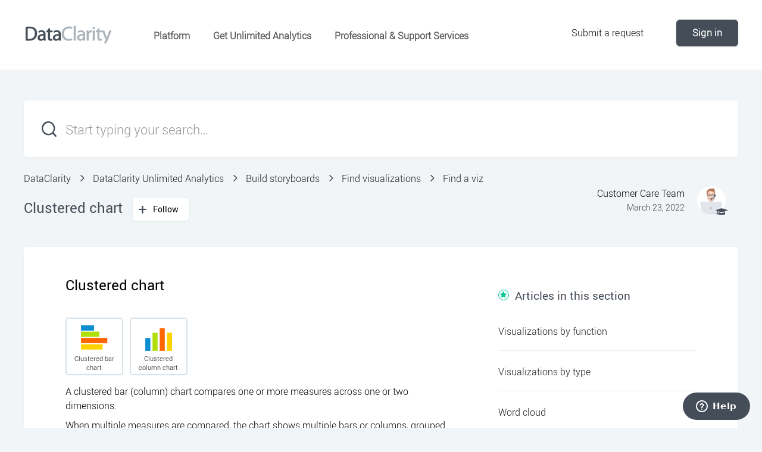

--- FILE ---
content_type: text/html; charset=utf-8
request_url: https://support.dataclaritycorp.com/hc/en-us/articles/4408961638932-Clustered-chart
body_size: 9416
content:
<!DOCTYPE html>
<html dir="ltr" lang="en-US">
<head>
  <meta charset="utf-8" />
  <!-- v26850 -->


  <title>Clustered chart &ndash; DataClarity</title>

  <meta name="csrf-param" content="authenticity_token">
<meta name="csrf-token" content="">

  <meta name="description" content="Clustered chart    Clustered bar chart     Clustered column chart  A clustered bar (column) chart compares one or more measures across..." /><meta property="og:image" content="https://support.dataclaritycorp.com/hc/theming_assets/01HZP7V27R0KH3B93MJ0YN9EP9" />
<meta property="og:type" content="website" />
<meta property="og:site_name" content="DataClarity" />
<meta property="og:title" content="Clustered chart" />
<meta property="og:description" content="Clustered chart



Clustered bar chart




Clustered column chart

A clustered bar (column) chart compares one or more measures across one or two dimensions. When multiple measures are compared, th..." />
<meta property="og:url" content="https://support.dataclaritycorp.com/hc/en-us/articles/4408961638932-Clustered-chart" />
<link rel="canonical" href="https://support.dataclaritycorp.com/hc/en-us/articles/4408961638932-Clustered-chart">
<link rel="alternate" hreflang="en-us" href="https://support.dataclaritycorp.com/hc/en-us/articles/4408961638932-Clustered-chart">
<link rel="alternate" hreflang="x-default" href="https://support.dataclaritycorp.com/hc/en-us/articles/4408961638932-Clustered-chart">

  <link rel="stylesheet" href="//static.zdassets.com/hc/assets/application-f34d73e002337ab267a13449ad9d7955.css" media="all" id="stylesheet" />
    <!-- Entypo pictograms by Daniel Bruce — www.entypo.com -->
    <link rel="stylesheet" href="//static.zdassets.com/hc/assets/theming_v1_support-e05586b61178dcde2a13a3d323525a18.css" media="all" />
  <link rel="stylesheet" type="text/css" href="/hc/theming_assets/497976/139314/style.css?digest=27291344308756">

  <link rel="icon" type="image/x-icon" href="/hc/theming_assets/01HZP7V2DR4K2AM4CQJCDS6Q8F">

    <script src="//static.zdassets.com/hc/assets/jquery-ed472032c65bb4295993684c673d706a.js"></script>
    <script async src="https://www.googletagmanager.com/gtag/js?id=G-H9E0FZKGDJ"></script>
<script>
  window.dataLayer = window.dataLayer || [];
  function gtag(){dataLayer.push(arguments);}
  gtag('js', new Date());
  gtag('config', 'G-H9E0FZKGDJ');
</script>


  <meta name="viewport" content="width=device-width, initial-scale=1.0"/>






<link rel="stylesheet" href="//maxcdn.bootstrapcdn.com/font-awesome/4.7.0/css/font-awesome.min.css"/>
<link rel="stylesheet" href="//cdn.jsdelivr.net/highlight.js/9.10.0/styles/github.min.css"/>
<link rel="stylesheet" href="//cdn.jsdelivr.net/jquery.magnific-popup/1.0.0/magnific-popup.css"/>

<script src="//cdn.jsdelivr.net/jquery.magnific-popup/1.0.0/jquery.magnific-popup.min.js"></script>
<script src="//cdn.jsdelivr.net/highlight.js/9.10.0/highlight.min.js"></script>


<link rel="stylesheet" type="text/css" href="/hc/theming_assets/01HZP7TW1ANN9P6B32A4CK1QPK"/>
<link rel="stylesheet" type="text/css" href="/hc/theming_assets/01HZP7TV4TN572F4SDVAX1FKHR"/>
<link rel="stylesheet" type="text/css" href="/hc/theming_assets/01HZP7V1SHYES06E2PVAXJV2CH"/>
<link rel="stylesheet" type="text/css" href="/hc/theming_assets/01HZP7V1HVVMPRJVHPAFKM6KVB"/>
<link rel="stylesheet" type="text/css" href="/hc/theming_assets/01HZP7TYA24QQ3SW7K6RJTSTEF"/>
<link rel="stylesheet" type="text/css" href="/hc/theming_assets/01HZP7TZ277S60P3M1K1J0JKSC"/>
<link rel="stylesheet" type="text/css" href="/hc/theming_assets/01HZP7TZT9M4TN4PN8475W0NBN"/>
<link rel="stylesheet" type="text/css" href="/hc/theming_assets/01HZP7TYFYA1EGX0M6T0GT6DM4"/>
<link rel="stylesheet" type="text/css" href="/hc/theming_assets/01HZP7TYX1FPRHR9CVJ4YYAEW4"/>
<link rel="stylesheet" type="text/css" href="/hc/theming_assets/01HZP7TXSK066ZC19SJ9BDH8HQ"/>
<link rel="stylesheet" type="text/css" href="/hc/theming_assets/01HZP7TXBKKF7P9NMSZQT1A94E"/>
<link rel="stylesheet" type="text/css" href="/hc/theming_assets/01HZP7V1NPVKSZ47JYGNNPV6PF"/>
<link rel="stylesheet" type="text/css" href="/hc/theming_assets/01HZP7V177MJPA1W17YZC2E415"/>

<script src="/hc/theming_assets/01HZP7TW63EE2YKQSJ7QFX9YV2"></script>
<script src="/hc/theming_assets/01HZP7TXX9MJV8WH1QMC6A89XX"></script>

<script>
$('html').attr('data-mc-target-type','WebHelp2');
$('html').attr('data-mc-runtime-file-type','Topic;Default');
window.Alias = "/hc/theming_assets/01HZP7TV0S4Y2WR6HTDYQT7A3K";
window.HelpSystem = "/hc/theming_assets/01HZP7TWAV6A4DT7RW6JHWME54";
window.Synonyms = "/hc/theming_assets/01HZP7TYR68C58P8EVJZET0CAN";
</script>
<script src="/hc/theming_assets/01HZP7TY4R8RX0QGQR81F1FQPT"></script>
<script src="/hc/theming_assets/01HZP7TY0REGKXXSX4Z7E9NY18"></script>
<script src="/hc/theming_assets/01HZP7TX5K4MEGEJTYXBVJ2Z2Z"></script>
<script src="/hc/theming_assets/01HZP7V1BQP78Y1VMKB4CD5PHD"></script>
  <script type="text/javascript" src="/hc/theming_assets/497976/139314/script.js?digest=27291344308756"></script>
</head>
<body class="community-enabled">
  
  
  

  <div class="layout">
  <div class="layout__head">
    <header class="topbar container" data-topbar>
      <div class="container-inner">
        <div class="topbar__inner">
          <div class="topbar__col topbar__logo clearfix">
            <div class="logo-wrapper">
              <div class="logo">
                <a title="Home" href="/hc/en-us">
                  <img src="/hc/theming_assets/01HZP7V27R0KH3B93MJ0YN9EP9" alt="Logo">
                </a>
              </div>
            </div>
            
            <button type="button" role="button" aria-label="Toggle Navigation" class="lines-button x" data-toggle-menu>
              <span class="lines"></span>
            </button>
          </div>
          <div class="topbar__col topbar__menu">
            <div class="topbar__collapse" data-menu>
              <ul class="topbar__navigation">

                
                  <li>
                    
                      <a href="https://dataclaritycorp.com/analytics/" target="_blank">Platform</a>
                    
                    
                    
                  </li>
                

                
                  <li>
                    
                      <a href="https://dataclaritycorp.com/get-started/" target="_blank">Get Unlimited Analytics</a>
                    
                    
                    
                  </li>
                

                
                  <li>
                    
                      <a href="https://dataclaritycorp.com/services/" target="_blank">Professional &amp; Support Services</a>
                    
                    
                    
                  </li>
                

              </ul>
              <div class="topbar__controls">

                

                <a class="btn btn--topbar submit-a-request" href="/hc/en-us/requests/new">Submit a request</a>
                  <a class="login" data-auth-action="signin" role="button" rel="nofollow" title="Opens a dialog" href="https://dataclarity.zendesk.com/access?brand_id=139314&amp;return_to=https%3A%2F%2Fsupport.dataclaritycorp.com%2Fhc%2Fen-us%2Farticles%2F4408961638932-Clustered-chart&amp;locale=en-us">Sign in</a>


                

              </div>
            </div>
          </div>
        </div>
      </div>
    </header>
  </div>
  <div class="layout__main">

  <main role="main">
    <script>
	$(document).ready(function() {
  	$("a:contains('DataClarity Analytics.6.log-1228896005.zip')").parent().hide();
  	$("a:contains('Developer's Help.6.log-1934642909.zip')").parent().hide();
  });
</script>

<div class="container article">
  <div class="container-inner">
<div class="search-box search-box_page">
      <svg version="1.1" xmlns="http://www.w3.org/2000/svg" viewBox="0 0 25 26">
        <path d="M20,18.9c1.6-2.1,2.4-4.6,2.4-7.2c0-6.4-5-11.7-11.2-11.7C5,0,0,5.3,0,11.7s5,11.7,11.2,11.7
              c2.5,0,5-0.9,6.9-2.5l4.6,4.8c0.3,0.3,0.6,0.4,0.9,0.4c0.3,0,0.7-0.1,0.9-0.4c0.5-0.6,0.5-1.4,0-2L20,18.9z M20,12
              c0,4.9-3.8,9-8.5,9s-9.1-4.1-9.1-9s4.4-9.5,9.1-9.5S20,7,20,12z"/>
      </svg>
      <form role="search" class="search" data-search="" data-instant="true" autocomplete="off" action="/hc/en-us/search" accept-charset="UTF-8" method="get"><input type="hidden" name="utf8" value="&#x2713;" autocomplete="off" /><input type="search" name="query" id="query" placeholder="Start typing your search…" autocomplete="off" aria-label="Start typing your search…" />
<input type="submit" name="commit" value="Search" /></form>
    </div><br/>
    <div class="row article__header">
      <div class="column column--md-8 column--lg-9">

        <ol class="breadcrumbs">
  
    <li title="DataClarity">
      
        <a href="/hc/en-us">DataClarity</a>
      
    </li>
  
    <li title="DataClarity Unlimited Analytics">
      
        <a href="/hc/en-us/categories/4408916920596-DataClarity-Unlimited-Analytics">DataClarity Unlimited Analytics</a>
      
    </li>
  
    <li title="Build storyboards">
      
        <a href="/hc/en-us/sections/4408917341332-Build-storyboards">Build storyboards</a>
      
    </li>
  
    <li title="Find visualizations">
      
        <a href="/hc/en-us/sections/4408925111956-Find-visualizations">Find visualizations</a>
      
    </li>
  
    <li title="Find a viz">
      
        <a href="/hc/en-us/sections/4408925112468-Find-a-viz">Find a viz</a>
      
    </li>
  
</ol>

        <h1 class="article__title" itemprop="name">
          
          Clustered chart
          <div class="article__subscribe">
            <a class="article-subscribe" title="Opens a sign-in dialog" rel="nofollow" role="button" data-auth-action="signin" aria-selected="false" href="/hc/en-us/articles/4408961638932-Clustered-chart/subscription.html">Follow</a>
          </div>
        </h1>
      </div>
      <div class="column column--md-4 column--lg-3">
        <div class="entry-info entry-info_right">
          <div class="entry-info__avatar avatar--agent">
            <img class="user-avatar user-avatar--default" src="https://support.dataclaritycorp.com/system/photos/360754972271/2020-10-12_22-09-19.png" alt="Avatar">
          </div>
          <div class="entry-info__content">
            <b class="entry-info__author">
              <a href="/hc/en-us/profiles/1867018573-Customer-Care-Team">
                Customer Care Team
              </a>
            </b>
            
            
              	<div class="meta"><time datetime="2022-03-23T16:35:13Z" title="2022-03-23T16:35:13Z" data-format="LL" data-datetime="calendar">March 23, 2022 16:35</time></div>  
            

          </div>
        </div>
      </div>
    </div>

    <div class="box">
      <div class="row">
        
            
                
                    
                
            
        
        
        <div class="column column--md-8 article__body">
          <h1>Clustered chart</h1><div class="chart-tiles-heading"><div><table style="margin-left: auto;margin-right: auto;mc-table-style: url('../../../../resources/tablestyles/storyboardtiles.css');" class="TableStyle-StoryboardTiles" cellspacing="0"><col class="TableStyle-StoryboardTiles-Column-Column1" style="width: 97px;" /><thead><tr class="TableStyle-StoryboardTiles-Head-Header1"><th class="TableStyle-StoryboardTiles-HeadD-Column1-Header1"><p class="chart-tile-image"><img src="https://support.dataclaritycorp.com/hc/article_attachments/5019439702932/bar_clustered.png" /></p></th></tr></thead><tbody><tr class="TableStyle-StoryboardTiles-Body-Row1"><td class="TableStyle-StoryboardTiles-BodyA-Column1-Row1"><p class="chart-tile-text">Clustered bar chart</p></td></tr></tbody></table></div><div><table style="margin-left: auto;margin-right: auto;mc-table-style: url('../../../../resources/tablestyles/storyboardtiles.css');" class="TableStyle-StoryboardTiles" cellspacing="0"><col class="TableStyle-StoryboardTiles-Column-Column1" style="width: 97px;" /><thead><tr class="TableStyle-StoryboardTiles-Head-Header1"><th class="TableStyle-StoryboardTiles-HeadD-Column1-Header1"><p class="chart-tile-image"><img src="https://support.dataclaritycorp.com/hc/article_attachments/5019438451092/column_clustered.png" /></p></th></tr></thead><tbody><tr class="TableStyle-StoryboardTiles-Body-Row1"><td class="TableStyle-StoryboardTiles-BodyA-Column1-Row1"><p class="chart-tile-text">Clustered column chart</p></td></tr></tbody></table></div></div><p>A clustered bar (column) chart compares one or more measures across one or two dimensions. </p><p>When multiple measures are compared, the chart shows multiple bars or columns, grouped in clusters. The bars or columns represent the measures. The clusters represent the dimensions (for example,  geographical location, store type, product line, and so on). The measures that you select for your dimensions must be comparable, that is, they should use the same unit of measurement and be close enough in amounts to be shown together on the chart.</p><p>If you select one measure for this chart, it will function as a standard bar (column) chart showing the individual bars or columns side by side. </p><h2>When to use</h2><p>The clustered bar (column) chart can be used for the following business needs:</p><ul><li>Compare sales to the sales forecast for several countries. Each cluster (a country) has two bars or columns (sales and sales forecast).</li><li>Compare quarterly sales for three products. Each cluster (a quarter) has three bars or columns. Each bar or column represents a product.</li></ul><p>When you have too many elements in a category, the chart becomes more complex visually. Ensure that you use a reasonable number of elements to compare. Thus, you benefit from the whole view of the data trend, without having to scroll through the chart.</p><div class="MCDropDown MCDropDown_Closed dropDown"><span class="MCDropDownHead dropDownHead"><a href="#" class="MCDropDownHotSpot dropDownHotspot MCDropDownHotSpot_ MCHotSpotImage" aria-expanded="false"><img class="MCDropDown_Image_Icon" src="https://support.dataclaritycorp.com/hc/article_attachments/5019449754260/transparent.gif" height="12" width="16" alt="Closed" data-mc-alt2="Open" />Bars or columns – Select the right chart type for your data</a></span><div class="MCDropDownBody dropDownBody"><p> A bar chart displays data as horizontal bars, while  a column chart displays data as vertical bars. However, the data is processed the same way.</p><p>The following table shows the main differences between the two chart types.</p><table style="mc-table-style: url('../../../../resources/tablestyles/patternedrows.css');" class="TableStyle-PatternedRows" cellspacing="0"><col class="TableStyle-PatternedRows-Column-Column1" /><col class="TableStyle-PatternedRows-Column-Regular" /><thead><tr class="TableStyle-PatternedRows-Head-Header1"><th class="TableStyle-PatternedRows-HeadE-Column1-Header1">Use column charts to</th><th class="TableStyle-PatternedRows-HeadD-Regular-Header1">Use bar charts to</th></tr></thead><tbody><tr class="TableStyle-PatternedRows-Body-LightRows"><td class="TableStyle-PatternedRows-BodyB-Column1-LightRows" role="rowheader"><ul><li>Display dimensions related to time (months, quarters, year, and so on).</li><li>Display dimensions that represent age or ranges.</li><li>Show trends.</li><li>Display datasets with negative values.

</li></ul></td><td class="TableStyle-PatternedRows-BodyA-Regular-LightRows"><ul><li>Display dimensions that are not related to time (for example, products, projects, or countries).</li><li>Display data that has long labels.</li><li>
Rank data.
</li><li>Show a large difference between the measure values.</li></ul></td></tr></tbody></table></div></div><h2>Data requirements</h2><p>To build this chart, define the data fields as follows:</p><ul><li><span class="Emphasis">Dimension</span> – One or two dimensions. The order of dimensions matters. The first dimension represents the main grouping option.</li><li><span class="Emphasis">Measure</span> – One or more measures</li><li><span class="Emphasis">Tooltip</span>  – (Optional) One or more measures</li><li><span class="Emphasis">Trellis</span>  – (Optional) One dimension</li><li><span class="Emphasis">Color</span> – (Optional) One dimension</li></ul><h2>Use case</h2><p>View the following use cases for the clustered  chart, based on the chart orientation. </p><div class="MCDropDown MCDropDown_Closed dropDown"><span class="MCDropDownHead dropDownHead"><a href="#" class="MCDropDownHotSpot dropDownHotspot MCDropDownHotSpot_ MCHotSpotImage" aria-expanded="false"><img class="MCDropDown_Image_Icon" src="https://support.dataclaritycorp.com/hc/article_attachments/5019449754260/transparent.gif" height="12" width="16" alt="Closed" data-mc-alt2="Open" />Clustered bar charts</a></span><div class="MCDropDownBody dropDownBody"><p>The following chart shows the actual profit versus the planned profit, by country.</p><p><a class="MCPopupThumbnailLink MCPopupThumbnailPopup" href="https://support.dataclaritycorp.com/hc/article_attachments/5019638861716/sb_col_clust_bar_chart.png"><img class="MCPopupThumbnail img imgthumbnail" data-mc-width="1105" data-mc-height="660" src="https://support.dataclaritycorp.com/hc/article_attachments/5019612775828/sb_col_clust_bar_chart_thumb_150_0.png" title="Click to enlarge" tabindex="" /></a></p><p>The following chart shows the actual profit versus the planned profit for each store type, grouped by department. Notice that  the clusters are created for each store type, which is the second dimension in the field, and are grouped by department, which is the first dimension.</p><p><a class="MCPopupThumbnailLink MCPopupThumbnailPopup" href="https://support.dataclaritycorp.com/hc/article_attachments/5019612822292/sb_col_clust_bar_chart_2.png"><img class="MCPopupThumbnail img imgthumbnail" data-mc-width="1107" data-mc-height="661" src="https://support.dataclaritycorp.com/hc/article_attachments/5019639137044/sb_col_clust_bar_chart_2_thumb_150_0.png" title="Click to enlarge" tabindex="" /></a></p><p>In the following example, the first dimension is now the store type. As a result, the clusters are created per each department and grouped by store type.</p><p><a class="MCPopupThumbnailLink MCPopupThumbnailPopup" href="https://support.dataclaritycorp.com/hc/article_attachments/5019663873684/sb_col_clust_bar_chart_3.png"><img class="MCPopupThumbnail img imgthumbnail" data-mc-width="1108" data-mc-height="661" src="https://support.dataclaritycorp.com/hc/article_attachments/5019663963796/sb_col_clust_bar_chart_3_thumb_150_0.png" title="Click to enlarge" tabindex="" /></a></p><p>In all the above use cases, the bar chart is preferred to the column chart because the dimension is not related to time, and it has data with long labels. Also, in these cases, you can notice better the big differences among the values of the measures.</p></div></div><div class="MCDropDown MCDropDown_Closed dropDown"><span class="MCDropDownHead dropDownHead"><a href="#" class="MCDropDownHotSpot dropDownHotspot MCDropDownHotSpot_ MCHotSpotImage" aria-expanded="false"><img class="MCDropDown_Image_Icon" src="https://support.dataclaritycorp.com/hc/article_attachments/5019449754260/transparent.gif" height="12" width="16" alt="Closed" data-mc-alt2="Open" />Clustered column charts</a></span><div class="MCDropDownBody dropDownBody"><p>The following chart shows the actual profit versus the planned profit, by month. </p><p><a class="MCPopupThumbnailLink MCPopupThumbnailPopup" href="https://support.dataclaritycorp.com/hc/article_attachments/5019650613908/sb_col_clust_column_chart.png"><img class="MCPopupThumbnail img imgthumbnail" data-mc-width="1220" data-mc-height="894" src="https://support.dataclaritycorp.com/hc/article_attachments/5019631298836/sb_col_clust_column_chart_thumb_150_0.png" title="Click to enlarge" tabindex="" /></a></p><p>The following chart shows the actual profit versus the planned profit by year, grouped by store type. Notice that  the clusters are created for every year, which is the second dimension in the field, and are grouped by store type, which is the first dimension. </p><p><a class="MCPopupThumbnailLink MCPopupThumbnailPopup" href="https://support.dataclaritycorp.com/hc/article_attachments/5019664331028/sb_col_clust_column_chart_2.png"><img class="MCPopupThumbnail img imgthumbnail" data-mc-width="1157" data-mc-height="801" src="https://support.dataclaritycorp.com/hc/article_attachments/5019664445716/sb_col_clust_column_chart_2_thumb_150_0.png" title="Click to enlarge" tabindex="" /></a></p><p>In the following example, the first dimension is now the sales date (the year number). As a result, the clusters are created per store type and grouped by year. </p><p><a class="MCPopupThumbnailLink MCPopupThumbnailPopup" href="https://support.dataclaritycorp.com/hc/article_attachments/5019639659796/sb_col_clust_column_chart_3.png"><img class="MCPopupThumbnail img imgthumbnail" data-mc-width="1238" data-mc-height="848" src="https://support.dataclaritycorp.com/hc/article_attachments/5019639896340/sb_col_clust_column_chart_3_thumb_150_0.png" title="Click to enlarge" tabindex="" /></a></p><p>In the column chart use cases above, the column chart is preferred because time values are better understood when they are graphically represented from left to right. Also, in these cases, the trends are more visible than in a bar chart.</p></div></div><h2>References</h2><p>For details on how to customize your visualization, see <a href="https://support.dataclaritycorp.com/hc/en-us/articles/4408969811092-Visualization-settings" class="MCXref xref">Visualization settings</a>.</p><p>For a whole list of visualizations, see the following topics:</p><ul><li><a href="https://support.dataclaritycorp.com/hc/en-us/articles/4408961676564-Visualizations-by-function" class="MCXref xref">Visualizations by function</a> (find a visualization to suit your business case)</li><li><a href="https://support.dataclaritycorp.com/hc/en-us/articles/4408961677716-Visualizations-by-type" class="MCXref xref">Visualizations by type</a> (find a visualization based on how it is organized on the interface)</li></ul>

          <div class="article__attachments">
            
              <ul class="list-unstyled attachment-list">
                
                  <li class="attachment-list__item">
                    <span class="fa fa-paperclip attachment-list__icon"></span>
                    <a href="/hc/en-us/article_attachments/5021033304724" target="_blank">DataClarity Analytics.6.log-1228896005.zip</a>
                    <div class="meta">(10 KB)</div>
                  </li>
                
              </ul>
            
          </div>
        </div>
        <div class="column column--md-4">
          <section class="related-articles">
            <h3 class="section-articles__title">Articles in this section</h3>
            <ul class="section-articles__list">
              
                <li class="section-articles__item">
                  <a href="/hc/en-us/articles/4408961676564-Visualizations-by-function" class="section-articles__link ">Visualizations by function</a>
                </li>
              
                <li class="section-articles__item">
                  <a href="/hc/en-us/articles/4408961677716-Visualizations-by-type" class="section-articles__link ">Visualizations by type</a>
                </li>
              
                <li class="section-articles__item">
                  <a href="/hc/en-us/articles/4408969847700-Word-cloud" class="section-articles__link ">Word cloud</a>
                </li>
              
                <li class="section-articles__item">
                  <a href="/hc/en-us/articles/4408961675156-Text" class="section-articles__link ">Text</a>
                </li>
              
                <li class="section-articles__item">
                  <a href="/hc/en-us/articles/4408969846676-Rich-text" class="section-articles__link ">Rich text</a>
                </li>
              
                <li class="section-articles__item">
                  <a href="/hc/en-us/articles/4408969845780-Table" class="section-articles__link ">Table</a>
                </li>
              
                <li class="section-articles__item">
                  <a href="/hc/en-us/articles/4408961652372-Single-value" class="section-articles__link ">Single value</a>
                </li>
              
                <li class="section-articles__item">
                  <a href="/hc/en-us/articles/4408961651092-Meter-gauge" class="section-articles__link ">Meter gauge</a>
                </li>
              
                <li class="section-articles__item">
                  <a href="/hc/en-us/articles/4408961638932-Clustered-chart" class="section-articles__link is-active">Clustered chart</a>
                </li>
              
                <li class="section-articles__item">
                  <a href="/hc/en-us/articles/4408969824276-Stacked-bar-column-chart" class="section-articles__link ">Stacked bar (column) chart</a>
                </li>
              
            </ul>
            
              <a href="/hc/en-us/sections/4408925112468-Find-a-viz" class="btn btn--default">See more</a>
            
          </section>
        </div>
      </div>
    </div>

    
      <style>
        .article__vote-item_up:before {
          background: url(/hc/theming_assets/01HZP7TQMESWPZNGBJDD6Q205N);
        }

        .article__vote-item_down:before {
          background: url(/hc/theming_assets/01HZP7TQY3YD3SYTT7BHT3CQ1E);
        }
      </style>
      <div class="box article__vote">
        <div class="article__vote-question">Was this article helpful?</div>
        <div class="article__vote-controls">
          <a class="article__vote-item article__vote-item_up" data-auth-action="signin" aria-selected="false" role="button" rel="nofollow" title="Yes" href="https://dataclarity.zendesk.com/access?brand_id=139314&amp;return_to=https%3A%2F%2Fsupport.dataclaritycorp.com%2Fhc%2Fen-us%2Farticles%2F4408961638932-Clustered-chart"></a>
          <a class="article__vote-item article__vote-item_down" data-auth-action="signin" aria-selected="false" role="button" rel="nofollow" title="No" href="https://dataclarity.zendesk.com/access?brand_id=139314&amp;return_to=https%3A%2F%2Fsupport.dataclaritycorp.com%2Fhc%2Fen-us%2Farticles%2F4408961638932-Clustered-chart"></a>         
        </div>
        <div class="article__vote-count">
          <span class="meta">0 out of 0 found this helpful</span>
        </div>
      </div>
    

    <div class="box comments" id="comments" itemscope itemtype="http://schema.org/UserComments">
      <div class="comments__header">
        <div class="comments__title">
          <h3 class="h3">Comments</h3>
          <p class="meta">0 comments</p>
        </div>

        <div class="comment__sorter">
          
        </div>
      </div>

      

    </div>

    <div class="box">
      <p class="comments__callout">Please <a data-auth-action="signin" rel="nofollow" href="https://dataclarity.zendesk.com/access?brand_id=139314&amp;return_to=https%3A%2F%2Fsupport.dataclaritycorp.com%2Fhc%2Fen-us%2Farticles%2F4408961638932-Clustered-chart">sign in</a> to leave a comment.</p>

      
    </div>

    <div class="search-box search-box_page">
  <svg version="1.1" xmlns="http://www.w3.org/2000/svg" viewBox="0 0 25 26">
    <path d="M20,18.9c1.6-2.1,2.4-4.6,2.4-7.2c0-6.4-5-11.7-11.2-11.7C5,0,0,5.3,0,11.7s5,11.7,11.2,11.7
          c2.5,0,5-0.9,6.9-2.5l4.6,4.8c0.3,0.3,0.6,0.4,0.9,0.4c0.3,0,0.7-0.1,0.9-0.4c0.5-0.6,0.5-1.4,0-2L20,18.9z M20,12
          c0,4.9-3.8,9-8.5,9s-9.1-4.1-9.1-9s4.4-9.5,9.1-9.5S20,7,20,12z"/>
  </svg>
  <form role="search" class="search" data-search="" data-instant="true" autocomplete="off" action="/hc/en-us/search" accept-charset="UTF-8" method="get"><input type="hidden" name="utf8" value="&#x2713;" autocomplete="off" /><input type="search" name="query" id="query" placeholder="Start typing your search…" autocomplete="off" aria-label="Start typing your search…" />
<input type="submit" name="commit" value="Search" /></form>
</div>
    <div class="share-box">
  <div class="row">
    <div class="column column--sm-6">
      <div class="share-box__left">
        <img class="share-box__img" src="/hc/theming_assets/01HZP7TKFW6XSZPFAP4TJQAAS6" alt="">
        <div class="share-box__content">
          <div class="h3 share-box__title">Have more questions?</div>
          <a class="btn btn--primary still-have-questions__btn" href="/hc/en-us/requests/new">Submit a Request</a>
        </div>
      </div>
    </div>
    <div class="column column--sm-6">
      <div class="share-box__right">
        <img class="share-box__img" src="/hc/theming_assets/01HZP7TRY6YJZT19M6KANZYQ7R" alt="">
        <div class="share-box__content">
          <div class="h3 share-box__title">Share it, if you like it.</div>
          
  <ul class="share">
    <li><a href="https://www.facebook.com/share.php?title=Clustered+chart&u=https%3A%2F%2Fsupport.dataclaritycorp.com%2Fhc%2Fen-us%2Farticles%2F4408961638932-Clustered-chart" class="share-facebook">Facebook</a></li>
    <li><a href="https://twitter.com/share?lang=en&text=Clustered+chart&url=https%3A%2F%2Fsupport.dataclaritycorp.com%2Fhc%2Fen-us%2Farticles%2F4408961638932-Clustered-chart" class="share-twitter">Twitter</a></li>
    <li><a href="https://www.linkedin.com/shareArticle?mini=true&source=DataClarity&title=Clustered+chart&url=https%3A%2F%2Fsupport.dataclaritycorp.com%2Fhc%2Fen-us%2Farticles%2F4408961638932-Clustered-chart" class="share-linkedin">LinkedIn</a></li>
  </ul>


        </div>
      </div>
    </div>
  </div>
</div>

  </div>
</div>
  </main>

  </div>
<div class="footer">
  <footer class="container">
    <div class="container-inner">
      <div class="row">
        <div class="column column--sm-5 custom-block">
          <div class="footer__logo">
            <a title="Home" href="/hc/en-us">
              <img src="/hc/theming_assets/01HZP7V3NVDYA5CY9QGJV811B8" alt="Logo">
            </a>
          </div>
          <div class="footer__text">© Copyright DataClarity Corporation. All Rights Reserved.</div>
        </div>
        <div class="column column--sm-2 column--xs-6 custom-block">
          <div class="footer__header">Support</div>
          <ul class="footer__menu">
            <li><a href="https://support.dataclaritycorp.com/hc/en-us/community/topics">Community</a></li>
          <!--  <li><a href="#">Site Status</a></li>
            <li><a href="#">FAQ</a></li> -->
          </ul>
        </div>
        <div class="column column--sm-3 custom-block">
          <div class="footer__header">Contact us</div>
          <ul class="footer__menu footer__menu_contacts">
            <li><a href="mailto:info@dataclaritycorp.com" target="_blank">info@dataclaritycorp.com</a></li>
          </ul>
          <div class="footer__social">
            
              <a href="https://www.facebook.com/DataClarityCorporation/" target="_blank" class="footer__social-link footer__social-link_facebook fa fa-facebook"></a>
            
            
              <a href="https://twitter.com/DataClarity" target="_blank" class="footer__social-link footer__social-link_twitter fa fa-twitter"></a>
            
            
            
              <a href="https://www.linkedin.com/company/dataclarity-corporation/" target="_blank" class="footer__social-link footer__social-link_linkedin fa fa-linkedin"></a>
            
            
              <a href="https://www.youtube.com/user/DataClarityVideos/featured" target="_blank" class="footer__social-link footer__social-link_youtube-play fa fa-youtube-play"></a>
            
            
          </div>
        </div>
      </div>
    </div>
  </footer>
</div>
</div>


  <!-- / -->

  
  <script src="//static.zdassets.com/hc/assets/en-us.bbb3d4d87d0b571a9a1b.js"></script>
  

  <script type="text/javascript">
  /*

    Greetings sourcecode lurker!

    This is for internal Zendesk and legacy usage,
    we don't support or guarantee any of these values
    so please don't build stuff on top of them.

  */

  HelpCenter = {};
  HelpCenter.account = {"subdomain":"dataclarity","environment":"production","name":"DataClarity"};
  HelpCenter.user = {"identifier":"da39a3ee5e6b4b0d3255bfef95601890afd80709","email":null,"name":"","role":"anonymous","avatar_url":"https://assets.zendesk.com/hc/assets/default_avatar.png","is_admin":false,"organizations":[],"groups":[]};
  HelpCenter.internal = {"asset_url":"//static.zdassets.com/hc/assets/","web_widget_asset_composer_url":"https://static.zdassets.com/ekr/snippet.js","current_session":{"locale":"en-us","csrf_token":null,"shared_csrf_token":null},"usage_tracking":{"event":"article_viewed","data":"[base64]","url":"https://support.dataclaritycorp.com/hc/activity"},"current_record_id":"4408961638932","current_record_url":"/hc/en-us/articles/4408961638932-Clustered-chart","current_record_title":"Clustered chart","current_text_direction":"ltr","current_brand_id":139314,"current_brand_name":"DataClarity","current_brand_url":"https://dataclarity.zendesk.com","current_brand_active":true,"current_path":"/hc/en-us/articles/4408961638932-Clustered-chart","show_autocomplete_breadcrumbs":true,"user_info_changing_enabled":false,"has_user_profiles_enabled":true,"has_end_user_attachments":true,"user_aliases_enabled":true,"has_anonymous_kb_voting":false,"has_multi_language_help_center":false,"show_at_mentions":true,"embeddables_config":{"embeddables_web_widget":true,"embeddables_help_center_auth_enabled":false,"embeddables_connect_ipms":false},"answer_bot_subdomain":"static","gather_plan_state":"subscribed","has_article_verification":true,"has_gather":true,"has_ckeditor":false,"has_community_enabled":true,"has_community_badges":false,"has_community_post_content_tagging":false,"has_gather_content_tags":false,"has_guide_content_tags":true,"has_user_segments":true,"has_answer_bot_web_form_enabled":false,"has_garden_modals":false,"theming_cookie_key":"hc-da39a3ee5e6b4b0d3255bfef95601890afd80709-2-preview","is_preview":false,"has_search_settings_in_plan":true,"theming_api_version":1,"theming_settings":{"body_bg":"rgba(242, 245, 247, 1)","brand_primary":"rgba(68, 77, 88, 1)","brand_secondary":"#fff","text_color":"rgba(0, 0, 0, 1)","link_color":"rgba(21, 96, 172, 1)","font_size_base":"18px","font_family_base":"'Helvetica Neue', Arial, Helvetica, sans-serif","line_height_base":"1.45","button_color_1":"#eceeef","button_color_2":"rgba(68, 77, 88, 1)","logo":"/hc/theming_assets/01HZP7V27R0KH3B93MJ0YN9EP9","logo_height":"36px","help_center_name":"no","favicon":"/hc/theming_assets/01HZP7V2DR4K2AM4CQJCDS6Q8F","border_radius_base":"6px","hero_unit_bg_color":"rgba(213, 223, 234, 1)","hero_homepage_image":"/hc/theming_assets/01HZP7V2PWKEZZ8FZB9DDVA5DC","hero_title":"DataClarity Help","hero_subtitle":"Get the latest updates, documentation, and resources for DataClarity Unlimited Analytics","search_placeholder":"Start typing your search…","toggle_custom_blocks":"yes","toggle_category_tree":"yes","toggle_promoted_articles":"yes","promoted_articles_description":"Find our featured articles and guides here","toggle_still_have_questions":"yes","still_have_questions_text":"Our customer care team is here for you!","link_1_type":"custom","link_1_title":"Platform","link_1_url":"https://dataclaritycorp.com/analytics/","link_2_type":"custom","link_2_title":"Get Unlimited Analytics","link_2_url":"https://dataclaritycorp.com/get-started/","link_3_type":"custom","link_3_title":"Professional \u0026 Support Services","link_3_url":"https://dataclaritycorp.com/services/","brand_info":"#5bc0de","brand_success":"#0c9","brand_warning":"#fad782","brand_danger":"#ff5252","icon_color":"rgba(21, 96, 172, 1)","icon_height":"48px","custom_block_1_type":"custom","custom_block_1_icon":"/hc/theming_assets/01HZP7V2Z35SGA2W8AN6W0GYV4","custom_block_1_title":"System Requirements","custom_block_1_description":"Technical specs to install and run DataClarity Analytics","custom_block_1_url":"https://support.dataclaritycorp.com/hc/en-us/sections/4410214919828-Before-you-start","custom_block_2_type":"custom","custom_block_2_icon":"/hc/theming_assets/01HZP7V390ZYFDC8QRXE0YQAME","custom_block_2_title":"Install and Configure","custom_block_2_description":"Everything you need to install, configure, and run the platform","custom_block_2_url":"https://support.dataclaritycorp.com/hc/en-us/categories/4403998142612-DataClarity-Installation-Configuration","custom_block_3_type":"custom","custom_block_3_icon":"/hc/theming_assets/01HZP7V3GSXXJFNRDE5PKKX30M","custom_block_3_title":"Get Started","custom_block_3_description":"Connect to your data and build your first Storyboard","custom_block_3_url":"https://support.dataclaritycorp.com/hc/en-us/articles/4408969780756-Quick-Start-Build-your-first-storyboard","topbar_text_color":"rgba(0, 0, 0, 1)","topbar_link_color":"rgba(85, 85, 85, 1)","topbar_button_color":"rgba(177, 177, 177, 1)","footer_bg":"#fff","footer_text_color":"#4c536e","footer_link_color":"#4c536e","footer_logo":"/hc/theming_assets/01HZP7V3NVDYA5CY9QGJV811B8","footer_text":"© Copyright DataClarity Corporation. All Rights Reserved.","footer_social_icon_height":"16px","facebook_url":"https://www.facebook.com/DataClarityCorporation/","twitter_url":"https://twitter.com/DataClarity","google_plus_url":"-","linkedin_url":"https://www.linkedin.com/company/dataclarity-corporation/","youtube_url":"https://www.youtube.com/user/DataClarityVideos/featured","instagram_url":"-"},"has_pci_credit_card_custom_field":false,"help_center_restricted":false,"is_assuming_someone_else":false,"flash_messages":[],"user_photo_editing_enabled":true,"user_preferred_locale":"en-us","base_locale":"en-us","login_url":"https://dataclarity.zendesk.com/access?brand_id=139314\u0026return_to=https%3A%2F%2Fsupport.dataclaritycorp.com%2Fhc%2Fen-us%2Farticles%2F4408961638932-Clustered-chart","has_alternate_templates":true,"has_custom_statuses_enabled":true,"has_hc_generative_answers_setting_enabled":true,"has_generative_search_with_zgpt_enabled":false,"has_suggested_initial_questions_enabled":false,"has_guide_service_catalog":false,"has_service_catalog_search_poc":false,"has_service_catalog_itam":false,"has_csat_reverse_2_scale_in_mobile":false,"has_knowledge_navigation":false,"has_unified_navigation":false,"has_unified_navigation_eap_access":false,"has_csat_bet365_branding":false,"version":"v26850","dev_mode":false};
</script>

  
  <script src="//static.zdassets.com/hc/assets/moment-3b62525bdab669b7b17d1a9d8b5d46b4.js"></script>
  <script src="//static.zdassets.com/hc/assets/hc_enduser-be182e02d9d03985cf4f06a89a977e3d.js"></script>
  
  
</body>
</html>

--- FILE ---
content_type: text/css; charset=utf-8
request_url: https://support.dataclaritycorp.com/hc/theming_assets/497976/139314/style.css?digest=27291344308756
body_size: 23092
content:
:root {    /* ~ 38px */       /*   36px */    /* ~ 26px */    /* ~ 22px */    /* ~ 20px */       /*   18px */ /* ~ 16px */  /* ~ 26px */
}

/*! normalize.css v3.0.2 | MIT License | git.io/normalize */

/**
 * 1. Set default font family to sans-serif.
 * 2. Prevent iOS text size adjust after orientation change, without disabling
 *    user zoom.
 */

html {
  font-family: sans-serif; /* 1 */
  -ms-text-size-adjust: 100%; /* 2 */
  -webkit-text-size-adjust: 100%; /* 2 */
}

/**
 * Remove default margin.
 */

body {
  margin: 0;
}

a:contains("DataClarity Analytics.6.log-1228896005.zip") {
	display: none;
}

/* HTML5 display definitions
   ========================================================================== */

/**
 * Correct `block` display not defined for any HTML5 element in IE 8/9.
 * Correct `block` display not defined for `details` or `summary` in IE 10/11
 * and Firefox.
 * Correct `block` display not defined for `main` in IE 11.
 */

article,
aside,
details,
figcaption,
figure,
footer,
header,
hgroup,
main,
menu,
nav,
section,
summary {
  display: block;
}

/**
 * 1. Correct `inline-block` display not defined in IE 8/9.
 * 2. Normalize vertical alignment of `progress` in Chrome, Firefox, and Opera.
 */

audio,
canvas,
progress,
video {
  display: inline-block; /* 1 */
  vertical-align: baseline; /* 2 */
}

/**
 * Prevent modern browsers from displaying `audio` without controls.
 * Remove excess height in iOS 5 devices.
 */

audio:not([controls]) {
  display: none;
  height: 0;
}

/**
 * Address `[hidden]` styling not present in IE 8/9/10.
 * Hide the `template` element in IE 8/9/11, Safari, and Firefox < 22.
 */

[hidden],
template {
  display: none;
}

/* Links
   ========================================================================== */

/**
 * Remove the gray background color from active links in IE 10.
 */

a {
  background-color: transparent;
}

/**
 * Improve readability when focused and also mouse hovered in all browsers.
 */

a:active,
a:hover {
  outline: 0;
}

/* Text-level semantics
   ========================================================================== */

/**
 * Address styling not present in IE 8/9/10/11, Safari, and Chrome.
 */

abbr[title] {
  border-bottom: 1px dotted;
}

/**
 * Address style set to `bolder` in Firefox 4+, Safari, and Chrome.
 */

b,
strong {
  font-weight: bold;
}

/**
 * Address styling not present in Safari and Chrome.
 */

dfn {
  font-style: italic;
}

/**
 * Address variable `h1` font-size and margin within `section` and `article`
 * contexts in Firefox 4+, Safari, and Chrome.
 */

h1 {
  margin: 0.67em 0;
  font-size: 2em;
}

/**
 * Address styling not present in IE 8/9.
 */

mark {
  color: #000;
  background: #ff0;
}

/**
 * Address inconsistent and variable font size in all browsers.
 */

small {
  font-size: 80%;
}

/**
 * Prevent `sub` and `sup` affecting `line-height` in all browsers.
 */

sub,
sup {
  position: relative;
  font-size: 75%;
  line-height: 0;
  vertical-align: baseline;
}

sup {
  top: -0.5em;
}

sub {
  bottom: -0.25em;
}

/* Embedded content
   ========================================================================== */

/**
 * Remove border when inside `a` element in IE 8/9/10.
 */

img {
  border: 0;
}

/**
 * Correct overflow not hidden in IE 9/10/11.
 */

svg:not(:root) {
  overflow: hidden;
}

/* Grouping content
   ========================================================================== */

/**
 * Address margin not present in IE 8/9 and Safari.
 */

figure {
  margin: 1em 40px;
}

/**
 * Address differences between Firefox and other browsers.
 */

hr {
  height: 0;
  -webkit-box-sizing: content-box;
          box-sizing: content-box;
}

/**
 * Contain overflow in all browsers.
 */

pre {
  overflow: auto;
}

/**
 * Address odd `em`-unit font size rendering in all browsers.
 */

code,
kbd,
pre,
samp {
  font-family: monospace;
  font-size: 1em;
}

/* Forms
   ========================================================================== */

/**
 * Known limitation: by default, Chrome and Safari on OS X allow very limited
 * styling of `select`, unless a `border` property is set.
 */

/**
 * 1. Correct color not being inherited.
 *    Known issue: affects color of disabled elements.
 * 2. Correct font properties not being inherited.
 * 3. Address margins set differently in Firefox 4+, Safari, and Chrome.
 */

button,
input,
optgroup,
select,
textarea {
  margin: 0; /* 3 */
  font: inherit; /* 2 */
  color: inherit; /* 1 */
}

/**
 * Address `overflow` set to `hidden` in IE 8/9/10/11.
 */

button {
  overflow: visible;
}

/**
 * Address inconsistent `text-transform` inheritance for `button` and `select`.
 * All other form control elements do not inherit `text-transform` values.
 * Correct `button` style inheritance in Firefox, IE 8/9/10/11, and Opera.
 * Correct `select` style inheritance in Firefox.
 */

button,
select {
  text-transform: none;
}

/**
 * 1. Avoid the WebKit bug in Android 4.0.* where (2) destroys native `audio`
 *    and `video` controls.
 * 2. Correct inability to style clickable `input` types in iOS.
 * 3. Improve usability and consistency of cursor style between image-type
 *    `input` and others.
 */

button,
html input[type="button"],
  /* 1 */ input[type="reset"],
input[type="submit"] {
  cursor: pointer; /* 3 */
  -webkit-appearance: button; /* 2 */
}

/**
 * Re-set default cursor for disabled elements.
 */

button[disabled],
html input[disabled] {
  cursor: default;
}

/**
 * Remove inner padding and border in Firefox 4+.
 */

button::-moz-focus-inner,
input::-moz-focus-inner {
  padding: 0;
  border: 0;
}

/**
 * Address Firefox 4+ setting `line-height` on `input` using `!important` in
 * the UA stylesheet.
 */

input {
  line-height: normal;
}

/**
 * It's recommended that you don't attempt to style these elements.
 * Firefox's implementation doesn't respect box-sizing, padding, or width.
 *
 * 1. Address box sizing set to `content-box` in IE 8/9/10.
 * 2. Remove excess padding in IE 8/9/10.
 */

input[type="checkbox"],
input[type="radio"] {
  -webkit-box-sizing: border-box;
          box-sizing: border-box; /* 1 */
  padding: 0; /* 2 */
}

/**
 * Fix the cursor style for Chrome's increment/decrement buttons. For certain
 * `font-size` values of the `input`, it causes the cursor style of the
 * decrement button to change from `default` to `text`.
 */

input[type="number"]::-webkit-inner-spin-button,
input[type="number"]::-webkit-outer-spin-button {
  height: auto;
}

/**
 * 1. Address `appearance` set to `searchfield` in Safari and Chrome.
 * 2. Address `box-sizing` set to `border-box` in Safari and Chrome
 *    (include `-moz` to future-proof).
 */

input[type="search"] {
  -webkit-box-sizing: content-box; /* 2 */
  box-sizing: content-box;
  -webkit-appearance: textfield; /* 1 */
}

/**
 * Remove inner padding and search cancel button in Safari and Chrome on OS X.
 * Safari (but not Chrome) clips the cancel button when the search input has
 * padding (and `textfield` appearance).
 */

input[type="search"]::-webkit-search-cancel-button,
input[type="search"]::-webkit-search-decoration {
  -webkit-appearance: none;
}

/**
 * Define consistent border, margin, and padding.
 */

fieldset {
  padding: 0.35em 0.625em 0.75em;
  margin: 0 2px;
  border: 1px solid #c0c0c0;
}

/**
 * 1. Correct `color` not being inherited in IE 8/9/10/11.
 * 2. Remove padding so people aren't caught out if they zero out fieldsets.
 */

legend {
  padding: 0; /* 2 */
  border: 0; /* 1 */
}

/**
 * Remove default vertical scrollbar in IE 8/9/10/11.
 */

textarea {
  overflow: auto;
}

/**
 * Don't inherit the `font-weight` (applied by a rule above).
 * NOTE: the default cannot safely be changed in Chrome and Safari on OS X.
 */

optgroup {
  font-weight: bold;
}

/* Tables
   ========================================================================== */

/**
 * Remove most spacing between table cells.
 */

table {
  border-spacing: 0;
  border-collapse: collapse;
}

td,
th {
  padding: 0;
}

/* Reset the box-sizing */

*,
  *:before,
  *:after,
  input,
  input:before,
  input:after,
  select,
  select:before,
  select:after,
  textarea,
  textarea:before,
  textarea:after,
  input[type="search"],
  input[type="search"]:before,
  input[type="search"]:after {
    -webkit-box-sizing: border-box;
            box-sizing: border-box;
  }

html,
body {
  height: 100%;
}

/* Body reset */

html {
  font-size: 10px;
  -webkit-tap-highlight-color: rgba(0, 0, 0, 0);
}

body {
  font-family: 'Helvetica Neue', Arial, Helvetica, sans-serif;
  font-size: 18px;
  line-height: 1.45;
  color: rgba(0, 0, 0, 1);
  background-color: rgba(242, 245, 247, 1);
  text-rendering: optimizeLegibility;
  -webkit-font-smoothing: antialiased;
}

body.menu-opened {
    overflow: hidden;
  }

.body-overlay {
  position: fixed;
  top: 0;
  left: 0;
  z-index: 98;
  display: block;
  width: 100%;
  height: 100%;
  visibility: hidden;
  background: rgba(242, 245, 247, 1);
  opacity: 0;
  -webkit-transition: all .3s;
  transition: all .3s;
}

.menu-opened .body-overlay {
    visibility: visible;
    opacity: .7;
  }

/* Reset fonts for relevant elements */

input,
button,
select,
textarea {
  font-family: inherit;
  font-size: inherit;
  line-height: inherit;
}

input:focus,
  input:active,
  button:focus,
  button:active,
  select:focus,
  select:active,
  textarea:focus,
  textarea:active {
    outline: none;
  }

/* Placeholder */

::-webkit-input-placeholder { /* Chrome */
  color: rgba(0, 0, 0, 1);
}

:-ms-input-placeholder { /* IE 10+ */
  color: rgba(0, 0, 0, 1);
}

::-moz-placeholder { /* Firefox 19+ */
  color: rgba(0, 0, 0, 1);
  opacity: 1;
}

:-moz-placeholder { /* Firefox 4 - 18 */
  color: rgba(0, 0, 0, 1);
  opacity: 1;
}

/* Links */

a {
  color: rgba(21, 96, 172, 1);
  text-decoration: none;
  -webkit-transition: all .3s;
  transition: all .3s;
}

a:hover,
  a:focus {
    color: #0d3a68;
    text-decoration: none;
  }

figure {
  margin: 0;
}

img {
  max-width: 100%;
  height: auto;
  vertical-align: middle;
}

hr {
  display: block;
  height: 1px;
  padding: 0;
  margin: 1em 0;
  border: 0;
  border-top: 1px solid #eceeef;
}

audio,
canvas,
iframe,
img,
svg,
video {
  vertical-align: middle;
}

/* Headings */

h1 {
  font-weight: 600;
  line-height: 1.2;
}

h2 {
  font-weight: 600;
  line-height: 1.2;
}

h3 {
  font-weight: 600;
  line-height: 1.2;
}

h4 {
  font-weight: 600;
  line-height: 1.2;
}

h5 {
  font-weight: 600;
  line-height: 1.2;
}

h6 {
  font-weight: 600;
  line-height: 1.2;
}

.h1 {
  font-weight: 600;
  line-height: 1.2;
}

.h2 {
  font-weight: 600;
  line-height: 1.2;
}

.h3 {
  font-weight: 600;
  line-height: 1.2;
}

.h4 {
  font-weight: 600;
  line-height: 1.2;
}

.h5 {
  font-weight: 600;
  line-height: 1.2;
}

.h6 {
  font-weight: 600;
  line-height: 1.2;
}

.wysiwyg-font-size-x-large {
  font-weight: 600;
  line-height: 1.2;
}

.wysiwyg-font-size-large {
  font-weight: 600;
  line-height: 1.2;
}

.wysiwyg-font-size-medium {
  font-weight: 600;
  line-height: 1.2;
}

h1 {
  margin: 0 0 calc(18px * 1.45);
}

h2 {
  margin: 0 0 calc(18px * 1.45);
}

h3 {
  margin: 0 0 calc(18px * 1.45);
}

h4 {
  margin: 0 0 calc(18px * 1.45);
}

h5 {
  margin: 0 0 calc(18px * 1.45);
}

h6 {
  margin: 0 0 calc(18px * 1.45);
}

.h1 {
  margin: 0 0 calc(18px * 1.45);
}

.h2 {
  margin: 0 0 calc(18px * 1.45);
}

.h3 {
  margin: 0 0 calc(18px * 1.45);
}

.h4 {
  margin: 0 0 calc(18px * 1.45);
}

.h5 {
  margin: 0 0 calc(18px * 1.45);
}

.h6 {
  margin: 0 0 calc(18px * 1.45);
}

p {
  margin: 0 0 calc(18px * 1.45);
}

.wysiwyg-font-size-x-large {
  margin: 0 0 calc(18px * 1.45);
}

.wysiwyg-font-size-large {
  margin: 0 0 calc(18px * 1.45);
}

.wysiwyg-font-size-medium {
  margin: 0 0 calc(18px * 1.45);
}

ul {
  margin: calc(18px * 1.45) 0;
}

ol {
  margin: calc(18px * 1.45) 0;
}

h1 {
  font-size: calc(18px * 2.11);
}

.h1 {
  font-size: calc(18px * 2.11);
}

h2 {
  font-size: calc(18px * 2);
}

.h2 {
  font-size: calc(18px * 2);
}

.wysiwyg-font-size-x-large {
  font-size: calc(18px * 2);
}

h3 {
  font-size: calc(18px * 1.45);
}

.h3 {
  font-size: calc(18px * 1.45);
}

.wysiwyg-font-size-large {
  font-size: calc(18px * 1.45);
}

h4 {
  font-size: calc(18px * 1.21);
}

.h4 {
  font-size: calc(18px * 1.21);
}

.wysiwyg-font-size-medium {
  font-size: calc(18px * 1.21);
}

h5 {
  font-size: calc(18px * 1.11);
}

.h5 {
  font-size: calc(18px * 1.11);
}

h6 {
  font-size: calc(18px * 1);
}

.h6 {
  font-size: calc(18px * 1);
}

b,
strong {
  font-weight: 600;
}

small,
.small {
  font-size: 80%;
  font-weight: normal;
  line-height: 1;
}

/* Description Lists */

dl {
  margin-top: 0;
  margin-bottom: calc(18px * 1.45);
}

dt {
  margin-bottom: calc(18px * 1.45 / 2);
  line-height: 1.45;
}

dd {
  margin-bottom: calc(18px * 1.45 / 2);
  line-height: 1.45;
}

dt {
  font-weight: bold;
}

dd {
  margin-left: 0; /* Undo browser default */
}

.dl-horizontal:before,
  .dl-horizontal:after {
    display: table;
    content: "";
  }

.dl-horizontal:after {
    clear: both;
  }

.dl-horizontal dt {
    overflow: hidden;
    text-overflow: ellipsis;
    white-space: nowrap;
  }

@media (min-width: 768px) {

.dl-horizontal dt {
      float: left;
      width: 30%;
      padding-right: 15px;
      clear: both;
  }
    }

@media (min-width: 768px) {

.dl-horizontal dd {
      float: right;
      width: 70%
  }
    }

/* Abbreviations and acronyms */

abbr[title] {
  cursor: help;
  border-bottom: 1px dotted #818a91;
}

abbr[data-original-title] {
  cursor: help;
  border-bottom: 1px dotted #818a91;
}

/* Blockquotes */

blockquote {
  padding: calc(18px * 1.45 / 2) calc(18px * 1.45);
  margin: 0 0 calc(18px * 1.45);
  font-family: 'Helvetica Neue', Arial, Helvetica, sans-serif;
  font-style: italic;
  background-color: #f7f7f9;
  border-left: 5px solid #eceeef;
}

blockquote.is-colored {
    border-left: 5px solid rgba(68, 77, 88, 1);
  }

blockquote p:last-child, blockquote ul:last-child, blockquote ol:last-child {
      margin-bottom: 0;
    }

/* Code */

code {
  padding: 20px !important;
  border-radius: 6px !important;
}

/*  Addresses */

address {
  margin-bottom: calc(18px * 1.45);
  font-style: normal;
  line-height: 1.45;
}

.clearfix:before,
  .clearfix:after {
    display: table;
    content: "";
  }

.clearfix:after {
    clear: both;
  }

.sr-only {
  position: absolute;
  width: 1px;
  height: 1px;
  padding: 0;
  margin: -1px;
  overflow: hidden;
  clip: rect(0, 0, 0, 0);
  border: 0;
}

.list-unstyled {
  padding-left: 0;
  margin: 0;
  list-style: none;
}

.is-hidden,
.hidden {
  display: none !important;
}

.powered-by-zendesk {
  display: none;
}

/* Components */

.container {
  padding-right: 15px;
  padding-left: 15px;
}

@media (min-width: 768px) {

.container {
    padding-right: calc(15px * 2);
    padding-left: calc(15px * 2)
}
  }

.container-inner {
  max-width: 1200px;
  margin: 0 auto;
}

.row {
  display: -webkit-box;
  display: -ms-flexbox;
  display: flex;
  -ms-flex-wrap: wrap;
      flex-wrap: wrap;
  margin-right: calc(15px * -1);
  margin-left: calc(15px * -1);
}

.column {
  position: relative;
  float: left;
  width: 100%;
  min-height: 1px;
  padding-right: 15px;
  padding-left: 15px;
}

.column--xs-1 {
  width: 8.33333%;
}

.column--xs-2 {
  width: 16.66667%;
}

.column--xs-3 {
  width: 25%;
}

.column--xs-4 {
  width: 33.33333%;
}

.column--xs-5 {
  width: 41.66667%;
}

.column--xs-6 {
  width: 50%;
}

.column--xs-7 {
  width: 58.33333%;
}

.column--xs-8 {
  width: 66.66667%;
}

.column--xs-9 {
  width: 75%;
}

.column--xs-10 {
  width: 83.33333%;
}

.column--xs-11 {
  width: 91.66667%;
}

.column--xs-12 {
  width: 100%;
}

.column--xs-offset-0 {
  margin-left: 0%;
}

.column--xs-offset-1 {
  margin-left: 8.33333%;
}

.column--xs-offset-2 {
  margin-left: 16.66667%;
}

.column--xs-offset-3 {
  margin-left: 25%;
}

.column--xs-offset-4 {
  margin-left: 33.33333%;
}

.column--xs-offset-5 {
  margin-left: 41.66667%;
}

.column--xs-offset-6 {
  margin-left: 50%;
}

.column--xs-offset-7 {
  margin-left: 58.33333%;
}

.column--xs-offset-8 {
  margin-left: 66.66667%;
}

.column--xs-offset-9 {
  margin-left: 75%;
}

.column--xs-offset-10 {
  margin-left: 83.33333%;
}

.column--xs-offset-11 {
  margin-left: 91.66667%;
}

.column--xs-offset-12 {
  margin-left: 100%;
}

@media (min-width: 768px) {
  .column--sm-1 {
    width: 8.33333%;
  }

  .column--sm-2 {
    width: 16.66667%;
  }

  .column--sm-3 {
    width: 25%;
  }

  .column--sm-4 {
    width: 33.33333%;
  }

  .column--sm-5 {
    width: 41.66667%;
  }

  .column--sm-6 {
    width: 50%;
  }

  .column--sm-7 {
    width: 58.33333%;
  }

  .column--sm-8 {
    width: 66.66667%;
  }

  .column--sm-9 {
    width: 75%;
  }

  .column--sm-10 {
    width: 83.33333%;
  }

  .column--sm-11 {
    width: 91.66667%;
  }

  .column--sm-12 {
    width: 100%;
  }

  .column--sm-offset-0 {
    margin-left: 0%;
  }

  .column--sm-offset-1 {
    margin-left: 8.33333%;
  }

  .column--sm-offset-2 {
    margin-left: 16.66667%;
  }

  .column--sm-offset-3 {
    margin-left: 25%;
  }

  .column--sm-offset-4 {
    margin-left: 33.33333%;
  }

  .column--sm-offset-5 {
    margin-left: 41.66667%;
  }

  .column--sm-offset-6 {
    margin-left: 50%;
  }

  .column--sm-offset-7 {
    margin-left: 58.33333%;
  }

  .column--sm-offset-8 {
    margin-left: 66.66667%;
  }

  .column--sm-offset-9 {
    margin-left: 75%;
  }

  .column--sm-offset-10 {
    margin-left: 83.33333%;
  }

  .column--sm-offset-11 {
    margin-left: 91.66667%;
  }

  .column--sm-offset-12 {
    margin-left: 100%;
  }
}

@media (min-width: 992px) {
  .column--md-1 {
    width: 8.33333%;
  }

  .column--md-2 {
    width: 16.66667%;
  }

  .column--md-3 {
    width: 25%;
  }

  .column--md-4 {
    width: 33.33333%;
  }

  .column--md-5 {
    width: 41.66667%;
  }

  .column--md-6 {
    width: 50%;
  }

  .column--md-7 {
    width: 58.33333%;
  }

  .column--md-8 {
    width: 66.66667%;
  }

  .column--md-9 {
    width: 75%;
  }

  .column--md-10 {
    width: 83.33333%;
  }

  .column--md-11 {
    width: 91.66667%;
  }

  .column--md-12 {
    width: 100%;
  }

  .column--md-offset-1 {
    margin-left: 8.33333%;
  }

  .column--md-offset-2 {
    margin-left: 16.66667%;
  }

  .column--md-offset-3 {
    margin-left: 25%;
  }

  .column--md-offset-4 {
    margin-left: 33.33333%;
  }

  .column--md-offset-5 {
    margin-left: 41.66667%;
  }

  .column--md-offset-6 {
    margin-left: 50%;
  }

  .column--md-offset-7 {
    margin-left: 58.33333%;
  }

  .column--md-offset-8 {
    margin-left: 66.66667%;
  }

  .column--md-offset-9 {
    margin-left: 75%;
  }

  .column--md-offset-10 {
    margin-left: 83.33333%;
  }

  .column--md-offset-11 {
    margin-left: 91.66667%;
  }

  .column--md-offset-12 {
    margin-left: 100%;
  }
}

@media (min-width: 1200px) {
  .column--lg-1 {
    width: 8.33333%;
  }

  .column--lg-2 {
    width: 16.66667%;
  }

  .column--lg-3 {
    width: 25%;
  }

  .column--lg-4 {
    width: 33.33333%;
  }

  .column--lg-5 {
    width: 41.66667%;
  }

  .column--lg-6 {
    width: 50%;
  }

  .column--lg-7 {
    width: 58.33333%;
  }

  .column--lg-8 {
    width: 66.66667%;
  }

  .column--lg-9 {
    width: 75%;
  }

  .column--lg-10 {
    width: 83.33333%;
  }

  .column--lg-11 {
    width: 91.66667%;
  }

  .column--lg-12 {
    width: 100%;
  }

  .column--lg-pull-0 {
    right: auto;
  }

  .column--lg-pull-1 {
    right: 8.33333%;
  }

  .column--lg-pull-2 {
    right: 16.66667%;
  }

  .column--lg-pull-3 {
    right: 25%;
  }

  .column--lg-pull-4 {
    right: 33.33333%;
  }

  .column--lg-pull-5 {
    right: 41.66667%;
  }

  .column--lg-pull-6 {
    right: 50%;
  }

  .column--lg-pull-7 {
    right: 58.33333%;
  }

  .column--lg-pull-8 {
    right: 66.66667%;
  }

  .column--lg-pull-9 {
    right: 75%;
  }

  .column--lg-pull-10 {
    right: 83.33333%;
  }

  .column--lg-pull-11 {
    right: 91.66667%;
  }

  .column--lg-pull-12 {
    right: 100%;
  }

  .column--lg-push-0 {
    left: auto;
  }

  .column--lg-push-1 {
    left: 8.33333%;
  }

  .column--lg-push-2 {
    left: 16.66667%;
  }

  .column--lg-push-3 {
    left: 25%;
  }

  .column--lg-push-4 {
    left: 33.33333%;
  }

  .column--lg-push-5 {
    left: 41.66667%;
  }

  .column--lg-push-6 {
    left: 50%;
  }

  .column--lg-push-7 {
    left: 58.33333%;
  }

  .column--lg-push-8 {
    left: 66.66667%;
  }

  .column--lg-push-9 {
    left: 75%;
  }

  .column--lg-push-10 {
    left: 83.33333%;
  }

  .column--lg-push-11 {
    left: 91.66667%;
  }

  .column--lg-push-12 {
    left: 100%;
  }

  .column--lg-offset-0 {
    margin-left: 0%;
  }

  .column--lg-offset-1 {
    margin-left: 8.33333%;
  }

  .column--lg-offset-2 {
    margin-left: 16.66667%;
  }

  .column--lg-offset-3 {
    margin-left: 25%;
  }

  .column--lg-offset-4 {
    margin-left: 33.33333%;
  }

  .column--lg-offset-5 {
    margin-left: 41.66667%;
  }

  .column--lg-offset-6 {
    margin-left: 50%;
  }

  .column--lg-offset-7 {
    margin-left: 58.33333%;
  }

  .column--lg-offset-8 {
    margin-left: 66.66667%;
  }

  .column--lg-offset-9 {
    margin-left: 75%;
  }

  .column--lg-offset-10 {
    margin-left: 83.33333%;
  }

  .column--lg-offset-11 {
    margin-left: 91.66667%;
  }

  .column--lg-offset-12 {
    margin-left: 100%;
  }
}

@media (min-width: 1200px) {

.hidden-lg {
    display: none !important
}
  }

@media (min-width: 992px) and (max-width: 1199px) {

.hidden-md {
    display: none !important
}
  }

@media (min-width: 768px) and (max-width: 991px) {

.hidden-sm {
    display: none !important
}
  }

@media (min-width: 480px) and (max-width: 767px) {

.hidden-xs {
    display: none !important
}
  }

@media (max-width: 479px) {

.hidden-xxs {
    display: none !important
}
  }

.btn {
  display: inline-block;
  padding: 9px 16px;
  margin-bottom: 0;
  overflow: hidden;
  font-size: calc(18px - 4px);
  font-weight: 600;
  line-height: 1.45;
  text-align: center;
  letter-spacing: 0.1px;
  white-space: nowrap;
  vertical-align: middle;
  cursor: pointer;
  -webkit-user-select: none;
     -moz-user-select: none;
      -ms-user-select: none;
          user-select: none;
  background-image: none;
  border: 1px solid transparent;
  border-radius: 6px;
  -webkit-box-shadow: 0 1px 3px rgba(55, 60, 80, .05);
          box-shadow: 0 1px 3px rgba(55, 60, 80, .05);
  -webkit-transition: all 0.3s ease;
  transition: all 0.3s ease;
  -ms-touch-action: manipulation;
      touch-action: manipulation;
}

input[type="submit"] {
  display: inline-block;
  padding: 9px 16px;
  margin-bottom: 0;
  overflow: hidden;
  font-size: calc(18px - 4px);
  font-weight: 600;
  line-height: 1.45;
  text-align: center;
  letter-spacing: 0.1px;
  white-space: nowrap;
  vertical-align: middle;
  cursor: pointer;
  -webkit-user-select: none;
     -moz-user-select: none;
      -ms-user-select: none;
          user-select: none;
  background-image: none;
  border: 1px solid transparent;
  border-radius: 6px;
  -webkit-box-shadow: 0 1px 3px rgba(55, 60, 80, .05);
          box-shadow: 0 1px 3px rgba(55, 60, 80, .05);
  -webkit-transition: all 0.3s ease;
  transition: all 0.3s ease;
  -ms-touch-action: manipulation;
      touch-action: manipulation;
}

[role="button"] {
  display: inline-block;
  padding: 9px 16px;
  margin-bottom: 0;
  overflow: hidden;
  font-size: calc(18px - 4px);
  font-weight: 600;
  line-height: 1.45;
  text-align: center;
  letter-spacing: 0.1px;
  white-space: nowrap;
  vertical-align: middle;
  cursor: pointer;
  -webkit-user-select: none;
     -moz-user-select: none;
      -ms-user-select: none;
          user-select: none;
  background-image: none;
  border: 1px solid transparent;
  border-radius: 6px;
  -webkit-box-shadow: 0 1px 3px rgba(55, 60, 80, .05);
          box-shadow: 0 1px 3px rgba(55, 60, 80, .05);
  -webkit-transition: all 0.3s ease;
  transition: all 0.3s ease;
  -ms-touch-action: manipulation;
      touch-action: manipulation;
}

.topbar .login {
  display: inline-block;
  padding: 9px 16px;
  margin-bottom: 0;
  overflow: hidden;
  font-size: calc(18px - 4px);
  font-weight: 600;
  line-height: 1.45;
  text-align: center;
  letter-spacing: 0.1px;
  white-space: nowrap;
  vertical-align: middle;
  cursor: pointer;
  -webkit-user-select: none;
     -moz-user-select: none;
      -ms-user-select: none;
          user-select: none;
  background-image: none;
  border: 1px solid transparent;
  border-radius: 6px;
  -webkit-box-shadow: 0 1px 3px rgba(55, 60, 80, .05);
          box-shadow: 0 1px 3px rgba(55, 60, 80, .05);
  -webkit-transition: all 0.3s ease;
  transition: all 0.3s ease;
  -ms-touch-action: manipulation;
      touch-action: manipulation;
}

.lines-button {
  display: inline-block;
  padding: 9px 16px;
  margin-bottom: 0;
  overflow: hidden;
  font-size: calc(18px - 4px);
  font-weight: 600;
  line-height: 1.45;
  text-align: center;
  letter-spacing: 0.1px;
  white-space: nowrap;
  vertical-align: middle;
  cursor: pointer;
  -webkit-user-select: none;
     -moz-user-select: none;
      -ms-user-select: none;
          user-select: none;
  background-image: none;
  border: 1px solid transparent;
  border-radius: 6px;
  -webkit-box-shadow: 0 1px 3px rgba(55, 60, 80, .05);
          box-shadow: 0 1px 3px rgba(55, 60, 80, .05);
  -webkit-transition: all 0.3s ease;
  transition: all 0.3s ease;
  -ms-touch-action: manipulation;
      touch-action: manipulation;
}

.community-recent-activity .recent-activity-controls a {
  display: inline-block;
  padding: 9px 16px;
  margin-bottom: 0;
  overflow: hidden;
  font-size: calc(18px - 4px);
  font-weight: 600;
  line-height: 1.45;
  text-align: center;
  letter-spacing: 0.1px;
  white-space: nowrap;
  vertical-align: middle;
  cursor: pointer;
  -webkit-user-select: none;
     -moz-user-select: none;
      -ms-user-select: none;
          user-select: none;
  background-image: none;
  border: 1px solid transparent;
  border-radius: 6px;
  -webkit-box-shadow: 0 1px 3px rgba(55, 60, 80, .05);
          box-shadow: 0 1px 3px rgba(55, 60, 80, .05);
  -webkit-transition: all 0.3s ease;
  transition: all 0.3s ease;
  -ms-touch-action: manipulation;
      touch-action: manipulation;
}

.satisfaction-box input[type="radio"] ~ label {
  display: inline-block;
  padding: 9px 16px;
  margin-bottom: 0;
  overflow: hidden;
  font-size: calc(18px - 4px);
  font-weight: 600;
  line-height: 1.45;
  text-align: center;
  letter-spacing: 0.1px;
  white-space: nowrap;
  vertical-align: middle;
  cursor: pointer;
  -webkit-user-select: none;
     -moz-user-select: none;
      -ms-user-select: none;
          user-select: none;
  background-image: none;
  border: 1px solid transparent;
  border-radius: 6px;
  -webkit-box-shadow: 0 1px 3px rgba(55, 60, 80, .05);
          box-shadow: 0 1px 3px rgba(55, 60, 80, .05);
  -webkit-transition: all 0.3s ease;
  transition: all 0.3s ease;
  -ms-touch-action: manipulation;
      touch-action: manipulation;
}

.btn:focus, .btn:active:focus, input[type="submit"]:focus, input[type="submit"]:active:focus, [role="button"]:focus, [role="button"]:active:focus, .topbar .login:focus, .topbar .login:active:focus, .lines-button:focus, .lines-button:active:focus, .community-recent-activity .recent-activity-controls a:focus, .community-recent-activity .recent-activity-controls a:active:focus, .satisfaction-box input[type="radio"] ~ label:focus, .satisfaction-box input[type="radio"] ~ label:active:focus {
      outline: none;
    }

.btn:hover {
    text-decoration: none;
    -webkit-box-shadow: 0 6px 12px rgba(55, 60, 80, .08);
            box-shadow: 0 6px 12px rgba(55, 60, 80, .08);
  }

.btn:focus {
    text-decoration: none;
    -webkit-box-shadow: 0 6px 12px rgba(55, 60, 80, .08);
            box-shadow: 0 6px 12px rgba(55, 60, 80, .08);
  }

input[type="submit"]:hover {
    text-decoration: none;
    -webkit-box-shadow: 0 6px 12px rgba(55, 60, 80, .08);
            box-shadow: 0 6px 12px rgba(55, 60, 80, .08);
  }

input[type="submit"]:focus {
    text-decoration: none;
    -webkit-box-shadow: 0 6px 12px rgba(55, 60, 80, .08);
            box-shadow: 0 6px 12px rgba(55, 60, 80, .08);
  }

[role="button"]:hover {
    text-decoration: none;
    -webkit-box-shadow: 0 6px 12px rgba(55, 60, 80, .08);
            box-shadow: 0 6px 12px rgba(55, 60, 80, .08);
  }

[role="button"]:focus {
    text-decoration: none;
    -webkit-box-shadow: 0 6px 12px rgba(55, 60, 80, .08);
            box-shadow: 0 6px 12px rgba(55, 60, 80, .08);
  }

.topbar .login:hover {
    text-decoration: none;
    -webkit-box-shadow: 0 6px 12px rgba(55, 60, 80, .08);
            box-shadow: 0 6px 12px rgba(55, 60, 80, .08);
  }

.topbar .login:focus {
    text-decoration: none;
    -webkit-box-shadow: 0 6px 12px rgba(55, 60, 80, .08);
            box-shadow: 0 6px 12px rgba(55, 60, 80, .08);
  }

.lines-button:hover {
    text-decoration: none;
    -webkit-box-shadow: 0 6px 12px rgba(55, 60, 80, .08);
            box-shadow: 0 6px 12px rgba(55, 60, 80, .08);
  }

.lines-button:focus {
    text-decoration: none;
    -webkit-box-shadow: 0 6px 12px rgba(55, 60, 80, .08);
            box-shadow: 0 6px 12px rgba(55, 60, 80, .08);
  }

.community-recent-activity .recent-activity-controls a:hover {
    text-decoration: none;
    -webkit-box-shadow: 0 6px 12px rgba(55, 60, 80, .08);
            box-shadow: 0 6px 12px rgba(55, 60, 80, .08);
  }

.community-recent-activity .recent-activity-controls a:focus {
    text-decoration: none;
    -webkit-box-shadow: 0 6px 12px rgba(55, 60, 80, .08);
            box-shadow: 0 6px 12px rgba(55, 60, 80, .08);
  }

.satisfaction-box input[type="radio"] ~ label:hover {
    text-decoration: none;
    -webkit-box-shadow: 0 6px 12px rgba(55, 60, 80, .08);
            box-shadow: 0 6px 12px rgba(55, 60, 80, .08);
  }

.satisfaction-box input[type="radio"] ~ label:focus {
    text-decoration: none;
    -webkit-box-shadow: 0 6px 12px rgba(55, 60, 80, .08);
            box-shadow: 0 6px 12px rgba(55, 60, 80, .08);
  }

.btn:active {
    background-image: none;
    outline: none;
    -webkit-box-shadow: inset 0 1px 3px rgba(55, 60, 80, .15);
            box-shadow: inset 0 1px 3px rgba(55, 60, 80, .15);
  }

input[type="submit"]:active {
    background-image: none;
    outline: none;
    -webkit-box-shadow: inset 0 1px 3px rgba(55, 60, 80, .15);
            box-shadow: inset 0 1px 3px rgba(55, 60, 80, .15);
  }

[role="button"]:active {
    background-image: none;
    outline: none;
    -webkit-box-shadow: inset 0 1px 3px rgba(55, 60, 80, .15);
            box-shadow: inset 0 1px 3px rgba(55, 60, 80, .15);
  }

.topbar .login:active {
    background-image: none;
    outline: none;
    -webkit-box-shadow: inset 0 1px 3px rgba(55, 60, 80, .15);
            box-shadow: inset 0 1px 3px rgba(55, 60, 80, .15);
  }

.lines-button:active {
    background-image: none;
    outline: none;
    -webkit-box-shadow: inset 0 1px 3px rgba(55, 60, 80, .15);
            box-shadow: inset 0 1px 3px rgba(55, 60, 80, .15);
  }

.community-recent-activity .recent-activity-controls a:active {
    background-image: none;
    outline: none;
    -webkit-box-shadow: inset 0 1px 3px rgba(55, 60, 80, .15);
            box-shadow: inset 0 1px 3px rgba(55, 60, 80, .15);
  }

.satisfaction-box input[type="radio"] ~ label:active {
    background-image: none;
    outline: none;
    -webkit-box-shadow: inset 0 1px 3px rgba(55, 60, 80, .15);
            box-shadow: inset 0 1px 3px rgba(55, 60, 80, .15);
  }

[role="button"],
.btn--default,
.section-subscribe .dropdown-toggle,
.community-recent-activity .recent-activity-controls a,
.article-subscribe,
.article-unsubscribe,
.post-subscribe,
.post-unsubscribe,
.topic-controls__item--subscribe .dropdown-toggle,
.topic-controls__item--subscribe .topic-unsubscribe {
  color: rgba(0, 0, 0, 1);
  background-color: #fff;
  border-color: #eceeef;
}

[role="button"]:hover,
  [role="button"]:focus,
  [role="button"]:active,
  .btn--default:hover,
  .btn--default:focus,
  .btn--default:active,
  .section-subscribe .dropdown-toggle:hover,
  .section-subscribe .dropdown-toggle:focus,
  .section-subscribe .dropdown-toggle:active,
  .community-recent-activity .recent-activity-controls a:hover,
  .community-recent-activity .recent-activity-controls a:focus,
  .community-recent-activity .recent-activity-controls a:active,
  .article-subscribe:hover,
  .article-subscribe:focus,
  .article-subscribe:active,
  .article-unsubscribe:hover,
  .article-unsubscribe:focus,
  .article-unsubscribe:active,
  .post-subscribe:hover,
  .post-subscribe:focus,
  .post-subscribe:active,
  .post-unsubscribe:hover,
  .post-unsubscribe:focus,
  .post-unsubscribe:active,
  .topic-controls__item--subscribe .dropdown-toggle:hover,
  .topic-controls__item--subscribe .dropdown-toggle:focus,
  .topic-controls__item--subscribe .dropdown-toggle:active,
  .topic-controls__item--subscribe .topic-unsubscribe:hover,
  .topic-controls__item--subscribe .topic-unsubscribe:focus,
  .topic-controls__item--subscribe .topic-unsubscribe:active {
    color: #000;
    background-color: #fff;
    border-color: #cbd0d3;
  }

input[type="submit"],
.btn--primary {
  color: #fff;
  background-color: rgba(68, 77, 88, 1);
  border-color: rgba(68, 77, 88, 1);
}

input[type="submit"]:hover,
  input[type="submit"]:focus,
  input[type="submit"]:active,
  .btn--primary:hover,
  .btn--primary:focus,
  .btn--primary:active {
    color: #fff;
    background-color: #292f35;
    border-color: #292f35;
  }

.btn--topbar {
  padding: calc(18px * 1.45 / 2);
  font-size: calc(18px - 2px);
  color: rgba(177, 177, 177, 1);
  background-color: transparent;
  -webkit-box-shadow: none !important;
          box-shadow: none !important;
}

@media (min-width: 992px) {

.btn--topbar {
    margin-right: calc(18px * 1.45)
}
  }

@media (max-width: 991px) {

.btn--topbar {
    font-size: 18px
}
  }

.btn--topbar:hover,
  .btn--topbar:focus,
  .btn--topbar:active {
    color: rgba(177, 177, 177, 1);
    background-color: transparent;
    opacity: .6;
  }

.submit-a-request {
  padding-right: calc(18px * 1.45 - 2px);
  padding-left: calc(18px * 1.45 - 2px);
  border-color: rgba(255, 255, 255, .3);
}

@media (max-width: 991px) {

.submit-a-request {
    width: 100%;
    margin: 0 0 30px
}
  }

@media (max-width: 991px) {

.topbar__locales {
    margin: 20px 0 0
}
  }

.topbar .login {
  padding: calc(18px * 1.45 / 2) calc(18px * 1.45 * 1.85);
  font-size: calc(18px - 2px);
  color: rgba(213, 223, 234, 1);
  background-color: rgba(177, 177, 177, 1);
  -webkit-box-shadow: 0 1px 3px rgba(55, 60, 80, .15);
          box-shadow: 0 1px 3px rgba(55, 60, 80, .15);
}

@media (max-width: 991px) {

.topbar .login {
    width: 100%;
    margin: 0;
    font-size: 18px
}
  }

.topbar .login:hover {
    color: rgba(0, 0, 0, 1);
    border-color: transparent;
    -webkit-box-shadow: 0 6px 12px rgba(55, 60, 80, .08);
            box-shadow: 0 6px 12px rgba(55, 60, 80, .08);
  }

.topbar .login:focus {
    color: rgba(0, 0, 0, 1);
    border-color: transparent;
    -webkit-box-shadow: 0 6px 12px rgba(55, 60, 80, .08);
            box-shadow: 0 6px 12px rgba(55, 60, 80, .08);
  }

.topbar .login:active {
    color: rgba(0, 0, 0, 1);
    border-color: transparent;
    -webkit-box-shadow: 0 6px 12px rgba(55, 60, 80, .08);
            box-shadow: 0 6px 12px rgba(55, 60, 80, .08);
  }

.callout {
  padding: calc(18px * 1.45) 20px;
  margin-bottom: calc(18px * 1.45);
  background-color: #eceeef;
  border-left-width: 5px;
  border-left-style: solid;
}

.callout p:last-child {
    margin-bottom: 0;
  }

.callout--transparent {
  background-color: transparent;
  border-width: 1px;
  border-color: #dedede;
  -webkit-box-shadow: 0 1px 5px 0 rgba(0, 0, 0, 0.14);
          box-shadow: 0 1px 5px 0 rgba(0, 0, 0, 0.14);
}

.callout--success {
  color: rgba(0, 0, 0, 1);
  background-color: #d1fff4;
  border-color: #0c9;
}

.callout--success .callout__title {
    color: #0c9;
  }

.callout--info {
  color: rgba(0, 0, 0, 1);
  background-color: #e3f4f9;
  border-color: #5bc0de;
}

.callout--info .callout__title {
    color: #5bc0de;
  }

.callout--warning {
  color: rgba(0, 0, 0, 1);
  background-color: #fffbf3;
  border-color: #fad782;
}

.callout--warning .callout__title {
    color: #fad782;
  }

.callout--danger {
  color: rgba(0, 0, 0, 1);
  background-color: #fff5f5;
  border-color: #ff5252;
}

.callout--danger .callout__title {
    color: #ff5252;
  }

.callout--primary {
  color: rgba(0, 0, 0, 1);
  background-color: #cacfd6;
  border-color: rgba(68, 77, 88, 1);
}

.callout--primary .callout__title {
    color: rgba(68, 77, 88, 1);
  }

.callout--dashed {
  border-style: dashed;
  border-width: 1px;
}

.topbar {
  position: relative;
  z-index: 99;
  width: 100%;
  margin-bottom: calc(18px * 1.45);
  color: rgba(0, 0, 0, 1);
  background-color: rgba(213, 223, 234, 1);
}

@media (min-width: 992px) {

.topbar {
    margin-bottom: calc(18px * 1.45 * 2)
}
  }

.topbar--bordered {
  border-color: $topbar_border_color transparent #eee transparent;
  border-style: solid;
  border-width: 4px 0 1px;
}

.topbar__inner {
  width: 100%;
  margin: 0 auto;
}

@media (min-width: 992px) {

.topbar__inner {
    display: -webkit-box;
    display: -ms-flexbox;
    display: flex;
    -webkit-box-align: center;
        -ms-flex-align: center;
            align-items: center;
}
  }

.topbar__col {
  position: relative;
}

@media (max-width: 991px) {

.topbar__col {
    padding: calc(18px * 1.45) 0
}
  }

@media (min-width: 992px) {

.topbar__col {
    padding: calc(18px * 1.45 / 2) 0
}
  }

@media (min-width: 992px) {

.topbar__controls {
    float: right
}
  }

@media (max-width: 991px) {

.topbar__controls {
    width: 100%;
    max-width: 266px;
    margin: 0 auto;
    text-align: center
}
  }

@media (max-width: 991px) {

.topbar__collapse {
    display: none;
    padding-top: calc(18px * 1.45 / 2);
    padding-bottom: calc(18px * 1.45)
}
  }

@media (min-width: 992px) {

.topbar__collapse {
    display: block !important
}
  }

@media (max-width: 991px) {

.topbar__menu {
    position: absolute;
    left: 0;
    width: 100%;
    padding: 0 15px;
    background: #cedae7
}
  }

@media (min-width: 992px) {

.topbar__menu {
    -webkit-box-flex: 1;
        -ms-flex: 1 1 100px;
            flex: 1 1 100px
}
  }

@media (min-width: 992px) {
  .topbar__col {
    padding: 30px 0;
  }
}

@media (min-width: 992px) {

.topbar__logo {
    margin-right: calc(18px * 1.45 * 2.6)
}
  }

.topbar__navigation {
  display: block;
  padding: 0;
}

@media (min-width: 992px) {

.topbar__navigation {
    float: left;
    margin: 0
}
  }

@media (max-width: 991px) {

.topbar__navigation {
    display: -webkit-box;
    display: -ms-flexbox;
    display: flex;
    -webkit-box-pack: center;
        -ms-flex-pack: center;
            justify-content: center;
    -ms-flex-wrap: wrap;
        flex-wrap: wrap;
    width: 100%;
    max-width: 400px;
    margin: 0 auto 10px
}
  }

.topbar__navigation li {
    display: block;
    float: left;
    padding: 2px 0 0;

    list-style: none;
  }

@media (min-width: 992px) {

.topbar__navigation li {
      margin-left: calc(18px * 1.45 * 1.5)
  }

      .topbar__navigation li:first-child {
        margin-left: 0;
      }
    }

@media (max-width: 991px) {

.topbar__navigation li {
      margin: 0 calc(18px * 1.45 * 0.75)
  }
    }

.topbar__navigation li a {
      display: inline-block;
      padding: calc(18px * 1.45 / 2) 0;
      font-weight: 600;
      color: rgba(85, 85, 85, 1);
      -webkit-transition: opacity .2s;
      transition: opacity .2s;
    }

@media (min-width: 992px) {

.topbar__navigation li a {
        font-size: calc(18px - 2px)
    }
      }

@media (max-width: 991px) {

.topbar__navigation li a {
        font-size: 18px
    }
      }

.topbar__navigation li a:hover {
        opacity: .6;
      }

.logo-wrapper {
  display: inline-block;
  vertical-align: middle;
}

.logo img {
    display: block;
    height: 36px !important;
  }

.help-center-name {
  display: inline-block;
  margin: 0;
  vertical-align: middle;
}

@media (max-width: 767px) {

.help-center-name {
    display: none
}
  }

.hero-unit {
  position: relative;
  z-index: 2;
  margin-top: calc(18px * 1.45 * -1);
  background-color: rgba(213, 223, 234, 1);
}

@media (min-width: 992px) {

.hero-unit {
    margin-top: calc(18px * 1.45 * -2)
}

    .hero-unit .row {
      -ms-flex-wrap: nowrap;
          flex-wrap: nowrap;
    }
  }

@media (min-width: 992px) {

.hero-unit .search-box {
      margin-top: 5%
  }
    }

@media (max-width: 991px) {

.hero-unit .search-box {
      margin-top: 40px
  }
    }

.no-custom-blocks:after {
    position: absolute;
    bottom: 0;
    left: 0;
    z-index: -1;
    display: block;
    width: 100vw;
    height: 20px;
    content: '';
    background: rgba(242, 245, 247, 1);
  }

@media (min-width: 992px) {

.hero-unit__row {
    display: -webkit-box;
    display: -ms-flexbox;
    display: flex;
    -webkit-box-align: center;
        -ms-flex-align: center;
            align-items: center
}
  }

@media (max-width: 991px) {

.hero-unit__row {
    text-align: center
}
  }

.hero-unit__title {
  font-size: calc(calc(18px * 2.11) * 1.38);
  font-weight: 600;
  line-height: calc(1.45 - 0.22);
  color: #fff;
}

@media (min-width: 992px) {

.hero-unit__title {
    margin-bottom: 2%
}
  }

@media (max-width: 991px) {

.hero-unit__title {
    margin-bottom: 30px
}
  }

.hero-unit__title .underline {
    position: relative;
    z-index: 2;
    display: inline-block;
    text-shadow: 3px 0 0 rgba(213, 223, 234, 1), -3px 0 0 rgba(213, 223, 234, 1);
  }

.hero-unit__title .underline:before {
      position: absolute;
      bottom: 5px;
      left: 0;
      z-index: -1;
      display: block;
      width: 100%;
      height: 3px;
      content: '';
      background: #fff;
    }

.hero-unit__subtitle {
  max-width: 500px;
  line-height: calc(1.45 + 0.22);
  opacity: .7;
}

@media (max-width: 991px) {

.hero-unit__subtitle {
    margin: 0 auto 30px
}
  }

@media (min-width: 992px) {

.hero-unit__image-box {
    text-align: right
}
  }

@media (max-width: 991px) {

.hero-unit__image-box {
    text-align: center
}
  }

.hero-unit__image {
  max-width: 95%;
}

.lines-button {
  width: calc(27px + 16px);
  padding: 8px;
  cursor: pointer;
  -webkit-user-select: none;
     -moz-user-select: none;
      -ms-user-select: none;
          user-select: none;
  background-color: transparent !important;
  border: 0;
  -webkit-box-shadow: none !important;
          box-shadow: none !important;
  -webkit-transition: 0.3s;
  transition: 0.3s;
}

.lines-button:focus,
  .lines-button:active {
    outline: none;
  }

@media (max-width: 991px) {

.lines-button {
    float: right
}
  }

@media (min-width: 992px) {

.lines-button {
    display: none
}
  }

.lines-button:hover {
    opacity: 1;
  }

.lines-button:active {
    outline: 0;
    -webkit-box-shadow: none;
            box-shadow: none;
    -webkit-transition: none;
    transition: none;
  }

.lines-button:focus {
    outline: 0;
  }

/*common to all three-liners */

.lines,
  .lines:before,
  .lines:after {
    display: block;
    height: 2px;
    background: rgba(0, 0, 0, 1);
    border-radius: 2px;
    -webkit-transition: 0.3s;
    transition: 0.3s;
  }

.lines {
  position: relative;
  width: 22px;
  margin: 8px 0 8px 5px;
}

.lines:before,
  .lines:after {
    position: absolute;
    right: 0;
    width: 27px;
    content: '';
    -webkit-transform-origin: calc(30px / 14) center;
            transform-origin: calc(30px / 14) center;
  }

.lines:before {
    top: 8px;
  }

.lines:after {
    bottom: 8px;
  }

.lines-button.is-active {
  -webkit-transform: scale3d(0.8, 0.8, 0.8);
          transform: scale3d(0.8, 0.8, 0.8);
}

.lines-button.is-active .lines {
    background: transparent;
  }

.lines-button.is-active .lines:before,
    .lines-button.is-active .lines:after {
      top: 0;
      width: 30px;
      -webkit-transform-origin: 50% 50%;
              transform-origin: 50% 50%;
    }

.lines-button.is-active .lines:before {
      -webkit-transform: translateX(2px) rotate3d(0, 0, 1, 45deg);
              transform: translateX(2px) rotate3d(0, 0, 1, 45deg);
    }

.lines-button.is-active .lines:after {
      -webkit-transform: translateX(2px) rotate3d(0, 0, 1, -45deg);
              transform: translateX(2px) rotate3d(0, 0, 1, -45deg);
    }

.dropdown-toggle {
  padding-right: calc(18px * 1.45 / 2);
}

.dropdown-toggle:after {
  display: inline-block;
  margin-left: 5px;
  font-family: 'FontAwesome';
  font-size: 18px;
  font-style: normal;
  font-weight: normal;
  line-height: 1;
  -webkit-font-smoothing: antialiased;
  -moz-osx-font-smoothing: grayscale;
  color: inherit;
  vertical-align: text-bottom;
  content: '\f107';
}

.dropdown-menu {
  min-width: 170px !important;
  padding: 0;
  overflow: hidden;
  font-size: 14px;
  border: none;
  border-radius: 6px;
  -webkit-box-shadow: 0 6px 12px rgba(55, 60, 80, .08);
          box-shadow: 0 6px 12px rgba(55, 60, 80, .08);
}

.dropdown-menu [role=menuitem] {
    position: relative;
    padding: calc(18px * 1.45 / 2) 15px;
    padding-right: 26px;
    white-space: normal;
  }

.dropdown-menu [role=menuitem][aria-selected=true]:after {
    position: absolute;
    top: 16px;
    right: 12px;
    display: inline-block;
    margin-left: 10px !important;
    font-family: 'FontAwesome';
    font-style: normal;
    font-weight: normal;
    line-height: 1;
    -webkit-font-smoothing: antialiased;
    -moz-osx-font-smoothing: grayscale;
    content: '\f00c';
  }

.language-selector .dropdown-toggle {
    text-transform: uppercase;
  }

/* stylelint-disable */

#user-menu {
  margin: 0 !important;
  border: 0 !important;
}

#user-menu [role="menuitem"] {
    white-space: nowrap;
  }

@media (max-width: 991px) {

#user-menu {
    text-align: center
}
  }

#user > .btn {
  padding-right: 0;
  padding-left: 0;
  font-weight: 400;
  text-transform: none;
  letter-spacing: 0;
  -webkit-box-shadow: none !important;
          box-shadow: none !important;
}

@-webkit-keyframes bounce {
  0% {
    opacity: 0;
    -webkit-transform: scale(.7, .7);
            transform: scale(.7, .7);
  }

  65% {
    -webkit-transform: scale(1.1, 1.1);
            transform: scale(1.1, 1.1);
  }

  100% {
    opacity: 1;
    -webkit-transform: scale(1, 1);
            transform: scale(1, 1);
  }
}

@keyframes bounce {
  0% {
    opacity: 0;
    -webkit-transform: scale(.7, .7);
            transform: scale(.7, .7);
  }

  65% {
    -webkit-transform: scale(1.1, 1.1);
            transform: scale(1.1, 1.1);
  }

  100% {
    opacity: 1;
    -webkit-transform: scale(1, 1);
            transform: scale(1, 1);
  }
}

@media (max-width: 991px) {

#user-dropdown {
    position: static;
    display: inline;
    float: none;
    background: transparent !important;
    border: 0;
    -webkit-box-shadow: none;
            box-shadow: none;
    opacity: 1 !important
}

    #user-dropdown:before,
    #user-dropdown:after {
      display: none;
    }
  }

@media (max-width: 991px) {

#user-dropdown [role="menuitem"] {
      display: inline-block;
      padding: 5px 0;
      margin: 0 5px;
      color: rgba(0, 0, 0, 1)
  }

      #user-dropdown [role="menuitem"]:hover {
        background-color: transparent;
      }
    }

@media (min-width: 992px) {

#user-dropdown [role="menuitem"] {
      padding: 10px 16px
  }
    }

#user-dropdown [role="separator"] {
    padding: 0;
    margin: 0;
  }

@media (max-width: 991px) {

#user-dropdown [role="separator"] {
      border-color: rgba(255, 255, 255, 0.15);
  }
    }

@media (min-width: 992px) {

#user-dropdown[aria-expanded="true"] {
      -webkit-animation: bounce 0.3s ease;
              animation: bounce 0.3s ease
  }
    }

#user-dropdown:before,
  #user-dropdown:after {
    color: inherit;
  }

#user {
  display: block;
}

@media (min-width: 992px) {

#user {
    display: inline-block;
    vertical-align: middle
}
  }

#user .dropdown-toggle {
    padding: 5px 0;
    font-size: calc(18px - 2px);
    color: inherit;
    background: transparent;
  }

#user .dropdown-toggle,
    #user .dropdown-toggle:active,
    #user .dropdown-toggle:hover {
      border-color: transparent;
    }

#user .dropdown-toggle:before,
    #user .dropdown-toggle:after {
      color: rgba(0, 0, 0, 1);
    }

@media (max-width: 991px) {

#user .dropdown-toggle:before,
    #user .dropdown-toggle:after {
        display: none;
    }
      }

#user-password,
#user-profile {
  color: rgba(0, 0, 0, 1);
}

@media (max-width: 991px) {

#user-password {
    min-width: 1px !important;
    padding: calc(18px * 1.45 / 4) 15px !important;
    margin-top: calc(18px * 1.45 / 4);
    background-color: #fff;
    border-radius: 6px
}

#user-profile {
    min-width: 1px !important;
    padding: calc(18px * 1.45 / 4) 15px !important;
    margin-top: calc(18px * 1.45 / 4);
    background-color: #fff;
    border-radius: 6px
}
  }

#user-password [role="separator"] {
    padding: calc(18px * 1.45 / 4) 15px !important;
  }

#user-profile [role="separator"] {
    padding: calc(18px * 1.45 / 4) 15px !important;
  }

#user-password form {
    padding: calc(18px * 1.45 / 4) 15px !important;
  }

#user-profile form {
    padding: calc(18px * 1.45 / 4) 15px !important;
  }

#user-profile {
  font-size: calc(18px - 2px) !important;
}

#user-profile dt {
    padding: 8px 4px !important;
  }

#user-profile dt label {
      margin-bottom: 0 !important;
    }

#user-profile input[type="text"] {
    font-size: calc(18px - 2px) !important;
  }

#password-form label {
  font-size: calc(18px - 2px) !important;
}

#password-submit {
  float: none !important;
  margin: 0 !important;
  background: auto !important;
}

#user-name {
  margin-left: 6px;
  font-weight: 600;
}

.avatar {
  position: relative;
  display: inline-block;
}

.avatar--agent {
  position: relative;
}

.avatar--agent:before {
    position: absolute;
    right: 0;
    bottom: 0;
    display: inline-block;
    margin-right: -4px;
    margin-bottom: -4px;
    font-family: 'FontAwesome';
    font-size: calc(18px * 0.89);
    font-style: normal;
    font-weight: normal;
    line-height: 1;
    color: rgba(68, 77, 88, 1);
    -webkit-font-smoothing: antialiased;
    -moz-osx-font-smoothing: grayscale;
    content: "\f19d";
  }

.user-avatar {
  border-radius: 50%;
}

.user-avatar--default {
  width: 48px;
  height: 48px;
}

#user .user-avatar {
  width: 40px;
  height: 40px;
}

.search-box {
  position: relative;
  clear: both;
}

.search-box svg {
    position: absolute;
    top: 50%;
    display: block;
    width: 25px;
    height: 26px;
    fill: rgba(68, 77, 88, 1);
    -webkit-transform: translateY(-50%);
            transform: translateY(-50%);
  }

@media (min-width: 992px) {

.search-box svg {
      left: 30px
  }
    }

@media (max-width: 991px) {

.search-box svg {
      left: 24px
  }
    }

.search-box .search {
    width: 100%;
  }

.search-box #query {
    display: block;
    width: 100%;
    -webkit-box-sizing: border-box;
            box-sizing: border-box;
    background: #fff;
    border: none;
    border-bottom: 1px solid #eceeef;
    border-radius: 6px 6px 0 0;
  }

@media (min-width: 992px) {

.search-box #query {
      height: 95px;
      padding: 2px 10px 0 70px;
      font-size: calc(18px * 1.45)
  }
    }

@media (max-width: 991px) {

.search-box #query {
      height: 73px;
      padding: 2px 10px 0 60px;
      font-size: calc(18px * 1.21)
  }
    }

.search-box.search-box_page #query {
      border-bottom: none;
      border-radius: 6px;
      -webkit-box-shadow: 0 1px 3px rgba(55, 60, 80, .05);
              box-shadow: 0 1px 3px rgba(55, 60, 80, .05);
    }

.search-box input[type="submit"] {
    display: none;
  }

.custom-blocks {
  background: #fff;
  border-radius: 0 0 6px 6px;
  -webkit-box-shadow: 0 1px 3px rgba(55, 60, 80, .05);
          box-shadow: 0 1px 3px rgba(55, 60, 80, .05);
}

@media (min-width: 768px) {

.custom-blocks {
    padding: calc(15px * 2)
}

    .custom-blocks .row {
      -ms-flex-wrap: nowrap;
          flex-wrap: nowrap;
    }
  }

@media (max-width: 767px) {

.custom-blocks {
    padding: 0 15px 15px
}

    .custom-blocks .column {
      padding-top: 15px;
    }
  }

.custom-block__link {
  display: block;
  height: 100%;
  text-align: center;
  background: #f7f7f9;
  border: 1px solid #eceeef;
  border-radius: 6px;
  -webkit-transition: border-color .3s;
  transition: border-color .3s;
}

.custom-block__link:hover {
    border-color: rgba(68, 77, 88, 1);
  }

.custom-block__link:hover .custom-block__title {
      color: rgba(68, 77, 88, 1);
    }

@media (min-width: 768px) {

.custom-block__link {
    padding: calc(15px * 2)
}
  }

@media (max-width: 767px) {

.custom-block__link {
    padding: 15px
}
  }

.custom-block__icon {
  position: relative;
  width: 48px;
  height: 48px;
  margin: calc(18px * 1.45) auto calc(18px * 1.45 * 1.6);
}

.custom-block__icon img {
    position: absolute;
    top: 50%;
    left: 50%;
    max-width: 100%;
    max-height: 100%;
    -webkit-transform: translate(-50%, -50%);
            transform: translate(-50%, -50%);
  }

.custom-block__icon svg {
    width: 100%;
    height: 100%;
    fill: rgba(21, 96, 172, 1);
  }

.custom-block__title {
  margin-bottom: 18px;
  font-size: calc(18px * 1.45);
  font-weight: 600;
  color: rgba(0, 0, 0, 1);
  -webkit-transition: color .3s;
  transition: color .3s;
}

.custom-block__description {
  margin: 0;
  font-size: calc(18px * 0.89);
  color: #666;
}

@media (min-width: 992px) {

.custom-block__description {
    padding: 0 calc(15px * 2)
}
  }

@media (max-width: 767px) {

.custom-block__description {
    padding: 0 calc(15px * 2)
}
  }

@media (min-width: 768px) {

.category-tree__item {
    margin-top: calc(18px * 1.45 * 3)
}
  }

@media (max-width: 767px) {

.category-tree__item {
    margin-top: calc(18px * 1.45 * 2)
}
  }

.category-tree__title {
  margin: 0;
}

.category-tree__title-link {
  color: rgba(0, 0, 0, 1);
}

.category-tree__title-link:hover,
  .category-tree__title-link:focus,
  .category-tree__title-link:active {
    color: rgba(68, 77, 88, 1);
  }

.category-tree__description {
  margin: 5px 0 calc(18px * 1.45 * 1.5);
  font-size: calc(18px - 1px);
  color: #666;
}

@media (max-width: 767px) {

.category-tree__description {
    margin-bottom: calc(18px * 1.45)
}
  }

.section {
  overflow: hidden;
  background: #fff;
  border-radius: 6px;
  -webkit-box-shadow: 0 1px 3px rgba(55, 60, 80, .05);
          box-shadow: 0 1px 3px rgba(55, 60, 80, .05);
  -webkit-transition: -webkit-box-shadow .3s;
  transition: -webkit-box-shadow .3s;
  transition: box-shadow .3s;
  transition: box-shadow .3s, -webkit-box-shadow .3s;
}

@media (min-width: 768px) {

.section {
    margin-top: calc(18px * 1.45 * 0.9)
}
  }

@media (max-width: 767px) {

.section {
    margin-top: calc(18px * 1.45 * 0.8)
}
  }

.section.is-active {
    -webkit-box-shadow: 0 6px 12px rgba(55, 60, 80, .08);
            box-shadow: 0 6px 12px rgba(55, 60, 80, .08);
  }

.section__title {
  position: relative;
  cursor: pointer;
}

@media (min-width: 768px) {

.section__title {
    padding: calc(18px * 1.45 * 1.15)
    calc(15px * 5)
    calc(18px * 1.45 * 1.15)
    calc(15px * 2)
}
  }

@media (max-width: 767px) {

.section__title {
    padding: calc(18px * 1.45)
    calc(15px * 4)
    calc(18px * 1.45)
    15px
}
  }

.section__title:hover .section__title-name, .section__title:focus .section__title-name, .section__title:active .section__title-name {
      color: rgba(0, 0, 0, 1);
    }

.section__title.is-active .section__title-icon {
      color: #fff;
      background: rgba(68, 77, 88, 1);
      -webkit-transform: rotate(180deg);
              transform: rotate(180deg);
    }

.section__title-name {
  margin: 0;
  font-size: calc(18px * 1.11);
  font-weight: 500;
  color: rgba(68, 77, 88, 1);
  -webkit-transition: color .3s;
  transition: color .3s;
}

.section__title-icon {
  position: absolute;
  top: calc(50% - 15px);
  right: calc(15px * 2);
  width: 30px;
  height: 30px;
  font-size: calc(18px * 1.45);
  color: rgba(68, 77, 88, 1);
  text-align: center;
  background: #cdd2d8;
  border-radius: 50%;
  -webkit-transition: all .3s;
  transition: all .3s;
}

.section__title-icon .fa {
    display: block;
    line-height: 30px;
  }

.article-list {
  display: none;
  margin-top: calc(15px * -1);
  margin-bottom: 0;
}

.article-list.article-list_page {
    display: block;
    margin-top: 0;
  }

@media (min-width: 768px) {

.article-list {
    padding: 0 calc(15px * 2)
}
  }

@media (max-width: 767px) {

.article-list {
    padding: 0 15px
}
  }

.article-list__item {
  display: block;
  padding: calc(18px * 1.45 * 0.8) 0;
  list-style: none;
  border-top: 1px solid #eceeef;
}

.article-list__item:first-child {
    border: none;
  }

.article-list__item .fa {
    width: 18px;
    height: 18px;
    margin-right: calc(15px / 2);
    font-size: calc(18px - 6px);
    line-height: 1.45;
    color: rgba(21, 96, 172, 1);
    text-align: center;
    border: 1px solid rgba(21, 96, 172, 1);
    border-radius: 50%;
    -webkit-transform: translateY(-2px);
            transform: translateY(-2px);
  }

.article-list__item-link {
  color: #1a1a1a;
}

.article-list__item-link:hover,
  .article-list__item-link:focus,
  .article-list__item-link:active {
    color: rgba(21, 96, 172, 1);
  }

@media (min-width: 768px) {

.promoted-articles {
    margin-top: calc(18px * 1.45 * 3)
}
  }

@media (max-width: 767px) {

.promoted-articles {
    margin-top: calc(18px * 1.45 * 2)
}
  }

.promoted-articles__title {
  margin: 0;
}

.promoted-articles__description {
  margin: 5px 0 calc(18px * 1.45 / 3);
  font-size: calc(18px - 1px);
  color: #666;
}

@media (max-width: 767px) {

.promoted-articles__description {
    margin-bottom: calc(18px * 1.45 / 4)
}
  }

@media (min-width: 768px) {

.promoted-articles__list .column {
    padding-top: calc(15px * 2)
}
  }

@media (max-width: 767px) {

.promoted-articles__list .column {
    padding-top: calc(18px * 1.45 * 0.8)
}
  }

.promoted-articles__item {
  width: 100%;
  height: 100%;
  padding: 15px calc(15px * 2);
  background: #fff;
  border-radius: 6px;
  -webkit-box-shadow: 0 1px 3px rgba(55, 60, 80, .05);
          box-shadow: 0 1px 3px rgba(55, 60, 80, .05);
  -webkit-transition: -webkit-box-shadow .3s;
  transition: -webkit-box-shadow .3s;
  transition: box-shadow .3s;
  transition: box-shadow .3s, -webkit-box-shadow .3s;
}

@media (max-width: 767px) {

.promoted-articles__item {
    padding: 15px calc(15px * 2 - 5px)
}
  }

.promoted-articles__item:hover {
    -webkit-box-shadow: 0 6px 12px rgba(55, 60, 80, .08);
            box-shadow: 0 6px 12px rgba(55, 60, 80, .08);
  }

.promoted-articles__item-title {
  display: block;
  margin-bottom: 5px;
  font-size: calc(18px * 1.21);
  font-weight: 500;
}

.promoted-articles__item-text {
  margin: 0;
  font-size: calc(18px - 2px);
  color: #666;
}

.promoted-articles__item-header {
  margin-bottom: calc(18px * 1.45 / 1.6);
  overflow: hidden;
}

.promoted-articles__item-img {
  float: left;
  width: 42px;
  height: 42px;
  margin: 0;
  overflow: hidden;
  border-radius: 50%;
}

.promoted-articles__item-img img {
    display: block;
    width: 100%;
    height: 100%;
  }

.promoted-articles__item-time {
  float: right;
  margin: 0;
  font-size: calc(18px - 4px);
  line-height: 42px;
  color: #666;
}

.still-have-questions {
  background: #fff;
  border-radius: 6px;
  -webkit-box-shadow: 0 1px 3px rgba(55, 60, 80, .05);
          box-shadow: 0 1px 3px rgba(55, 60, 80, .05);
}

@media (min-width: 768px) {

.still-have-questions {
    padding: calc(15px * 2 + 6px) calc(15px * 4.7);
    margin-top: calc(18px * 1.45 * 3.1)
}
  }

@media (max-width: 767px) {

.still-have-questions {
    padding: calc(15px * 2 + 6px) calc(15px * 2 - 5px);
    margin-top: calc(18px * 1.45 * 1.92);
    text-align: center
}
  }

.still-have-questions .row {
    -webkit-box-align: center;
        -ms-flex-align: center;
            align-items: center;
  }

.still-have-questions__title {
  font-size: calc(calc(18px * 2.11) + 4px);
}

.still-have-questions__title .underline {
    position: relative;
    z-index: 2;
    display: inline-block;
  }

.still-have-questions__title .underline:before {
      position: absolute;
      bottom: 2px;
      left: 0;
      z-index: -1;
      display: block;
      width: 100%;
      height: 3px;
      content: '';
      background: rgba(0, 0, 0, 1);
    }

.still-have-questions__text {
  margin-bottom: calc(18px * 1.45 * 1.15);
  font-size: calc(18px - 1px);
  line-height: calc(1.45 + 0.2);
  color: #666;
}

.still-have-questions__btn {
  padding: 15px calc(15px * 2);
  font-size: calc(18px - 2px);
  line-height: 1.2;
}

@media (min-width: 768px) {

.still-have-questions__img-box {
    text-align: right
}
  }

@media (max-width: 767px) {

.still-have-questions__img-box {
    margin-top: calc(18px * 1.45 * 1.5);
    text-align: center
}
  }

.still-have-questions__img {
  max-width: 100%;
}

.footer {
  padding: calc(15px * 4) 0;
  margin-top: calc(15px * 1.33);
  font-size: calc(18px - 4px);
  color: #4c536e;
  background: -webkit-gradient(linear, left top, left bottom, from(rgba(242, 245, 247, 1)), color-stop(#fff), to(#fff));
  background: linear-gradient(to bottom, rgba(242, 245, 247, 1), #fff, #fff);
}

@media (max-width: 767px) {

.footer {
    padding-bottom: calc(15px * 1.33)
}
  }

.footer a {
    color: #4c536e;
  }

.footer a:hover,
    .footer a:focus,
    .footer a:active {
      color: rgba(68, 77, 88, 1);
    }

.footer__logo {
  margin-bottom: calc(18px * 1.45);
}

.footer__logo img {
    height: 36px !important;
  }

.footer__text {
  max-width: 370px;
}

@media (max-width: 767px) {

.footer__text {
    margin-bottom: calc(18px * 1.45)
}
  }

.footer__header {
  margin-bottom: calc(18px * 1.45);
  font-size: calc(18px - 3px);
  font-weight: 600;
  color: rgba(0, 0, 0, 1);
  text-transform: uppercase;
}

.footer__menu {
  display: block;
  padding: 0;
  margin: 0;
}

@media (max-width: 767px) {

.footer__menu {
    margin-bottom: calc(18px * 1.45)
}
  }

.footer__menu li {
    display: block;
    padding: 0;
    margin-bottom: calc(18px * 1.45 / 2);
    list-style: none;
  }

.footer__menu_contacts {
  overflow: hidden;
}

@media (max-width: 767px) {

.footer__menu_contacts li {
      float: left;
      width: 50%;
      margin: 0
  }

      .footer__menu_contacts li:nth-child(2n + 2) {
        padding-left: 15px;
      }
    }

.footer__social {
  display: -webkit-box;
  display: -ms-flexbox;
  display: flex;
  margin-top: 3px;
}

@media (max-width: 767px) {

.footer__social {
    margin-bottom: calc(18px * 1.45);
    -ms-flex-pack: distribute;
        justify-content: space-around
}
  }

.footer__social-link {
  display: block;
  color: #fff !important;
  text-align: center;
  border-radius: 50%;
}

@media (min-width: 768px) {

.footer__social-link {
    width: 24px;
    height: 24px;
    margin-left: 9%;
    line-height: 24px !important
}
  }

@media (max-width: 767px) {

.footer__social-link {
    width: 40px;
    height: 40px;
    margin: 0;
    font-size: 20px !important;
    line-height: 40px !important
}
  }

.footer__social-link:first-child {
    margin-left: 0;
  }

.footer__social-link_facebook {
  background: #3b5998;
}

.footer__social-link_facebook:hover {
    background: #2a3f6c;
  }

.footer__social-link_twitter {
  background: #9bcef5;
}

.footer__social-link_twitter:hover {
    background: #55acee;
  }

.footer__social-link_google-plus {
  font-size: 12px !important;
  background: #e88a82;
}

.footer__social-link_google-plus:hover {
    background: #dc4e41;
  }

.footer__social-link_linkedin {
  background: #03a9ff;
}

.footer__social-link_linkedin:hover {
    background: #0077b5;
  }

.footer__social-link_youtube-play {
  background: #e88a82;
}

.footer__social-link_youtube-play:hover {
    background: #dc4e41;
  }

.footer__social-link_instagram {
  background: #9bcef5;
}

.footer__social-link_instagram:hover {
    background: #55acee;
  }

@media (max-width: 767px) {

.footer_copyright {
    text-align: center
}
  }

.breadcrumbs {
  display: block;
  padding: 0;
  margin: 0 0 calc(15px * 1.33);
  overflow: hidden;
}

.breadcrumbs li {
    position: relative;
    display: block;
    float: left;
    padding: 0 37px 0 0;
    margin: 0;
    color: #1a1a1a;
    list-style: none;
  }

@media (min-width: 768px) {

.breadcrumbs li {
      font-size: 16px
  }
    }

.breadcrumbs li:before {
      position: absolute;
      top: 46%;
      right: 14px;
      display: block;
      font: normal normal normal 20px/1.45 FontAwesome;
      color: rgba(68, 77, 88, 1);
      text-rendering: auto;
      -webkit-font-smoothing: antialiased;
      content: "\f105";
      -webkit-transform: translateY(-50%);
              transform: translateY(-50%);
    }

.breadcrumbs li:last-child {
      padding-right: 0;
    }

.breadcrumbs li:last-child:before {
        display: none;
      }

.breadcrumbs li a {
      color: #1a1a1a;
    }

.breadcrumbs li a:hover,
      .breadcrumbs li a:focus,
      .breadcrumbs li a:active {
        color: #1a1a1a;
        text-decoration: underline;
      }

@media (min-width: 992px) {

.article__body {
    padding-right: calc(15px * 4.66)
}
  }

.article__subscribe {
  display: inline-block;
  margin-left: 10px;
}

.post-subscribe {
  position: relative;
  padding-left: calc(18px * 1.45 * 1.3);
}

.article-subscribe {
  position: relative;
  padding-left: calc(18px * 1.45 * 1.3);
}

.post-subscribe:before, .article-subscribe:before {
    position: absolute;
    top: 48%;
    left: 9px;
    display: block;
    margin-right: 5px;
    font-size: 26px;
    line-height: 1;
    color: rgba(68, 77, 88, 1);
    content: '+';
    -webkit-transform: translateY(-50%);
            transform: translateY(-50%);
  }

.article-unsubscribe {
  color: #fff;
  background-color: rgba(68, 77, 88, 1);
  border-color: rgba(68, 77, 88, 1);
}

.article-unsubscribe:hover,
  .article-unsubscribe:focus,
  .article-unsubscribe:active {
    color: #fff;
    background-color: #292f35;
    border-color: #292f35;
  }

.article__header {
  -webkit-box-align: center;
      -ms-flex-align: center;
          align-items: center;
  margin-bottom: calc(15px * 2);
}

.article__title {
  margin-bottom: calc(18px * 1.45 / 2);
}

.article__vote {
  text-align: center;
}

.article__vote-question {
  margin-bottom: calc(15px * 2);
  font-size: calc(18px * 1.45);
  font-weight: 600;
}

@media (max-width: 479px) {

.article__vote-controls {
    display: -webkit-box;
    display: -ms-flexbox;
    display: flex;
    -ms-flex-pack: distribute;
        justify-content: space-around
}
  }

.article__vote-item {
  padding: calc(15px - 2px) calc(15px * 2.8);
  margin: 0 calc(15px - 4px);
  font-size: calc(18px - 2px);
  font-weight: 500;
}

@media (max-width: 479px) {

.article__vote-item {
    padding-right: 0;
    padding-left: 0;
    text-align: center;
    -webkit-box-flex: 1;
        -ms-flex: 1 1 10px;
            flex: 1 1 10px
}
  }

.article__vote-item:before {
    display: inline-block;
    margin-right: 10px;
    vertical-align: middle;
    content: '';
  }

.article__vote-item:after {
    display: inline-block;
    vertical-align: middle;
    content: attr(title);
  }

.article__vote-item_up:before {
  width: 16px;
  height: 12px;
}

.article__vote-item_down:before {
  width: 13px;
  height: 13px;
}

.article__vote-count {
  padding-top: calc(15px * 2);
}

.entry-info {
  margin: 0;
  overflow: hidden;
}

@media (min-width: 992px) {

.entry-info_right {
    float: right
}
  }

@media (min-width: 992px) {

.entry-info_right .entry-info__avatar {
      float: right;
      margin-left: calc(18px * 1.45 * 0.8)
  }
    }

@media (min-width: 992px) {

.entry-info_right .entry-info__content {
      float: right
  }

      .entry-info_right .entry-info__content .entry-info__author,
      .entry-info_right .entry-info__content .meta {
        text-align: right;
      }
    }

.entry-info__avatar {
  float: left;
  margin-right: calc(18px * 1.45 * 0.8);
}

.entry-info__content {
  float: left;
  margin: 0;
}

.entry-info__content .entry-info__author,
  .entry-info__content .meta {
    text-align: left;
  }

.entry-info__author {
  display: block;
  font-weight: 500;
}

.entry-info__author a {
    color: rgba(0, 0, 0, 1);
  }

.entry-info__author a:hover,
    .entry-info__author a:focus,
    .entry-info__author a:active {
      color: rgba(21, 96, 172, 1);
    }

.box {
  width: 100%;
  background: #fff;
  border-radius: 6px;
  -webkit-box-shadow: 0 1px 3px rgba(55, 60, 80, .05);
          box-shadow: 0 1px 3px rgba(55, 60, 80, .05);
}

@media (min-width: 768px) {

.box {
    padding: calc(15px * 3.33) calc(15px * 4.66);
    margin-bottom: calc(18px * 1.45 * 1.54)
}
  }

@media (max-width: 767px) {

.box {
    padding: 15px calc(15px * 1.2);
    margin-bottom: calc(18px * 1.45 * 1.15)
}
  }

@media (min-width: 768px) {

.box_top {
    margin-top: calc(18px * 1.45 * 1.54);
    margin-bottom: 0
}
  }

@media (max-width: 767px) {

.box_top {
    margin-top: calc(18px * 1.45 * 1.15);
    margin-bottom: 0
}
  }

@media (min-width: 768px) {

.box_min {
    padding: calc(15px * 2);
    margin-bottom: calc(18px * 1.45 * 1.54)
}
  }

.text-left {
  text-align: left;
}

.text-center {
  text-align: center;
}

.text-right {
  text-align: right;
}

.text-primary {
  background-color: #8e99a7;
}

.text-info {
  background-color: #5bc0de;
}

.text-warning {
  background-color: #fad782;
}

.text-danger {
  background-color: #ff5252;
}

.text-success {
  background-color: #0c9;
}

.list-colored,
.list-bullet {
  counter-reset: list;
  list-style-type: none;
  padding-left: 0 !important;
}

.list-colored li {
    position: relative;
    padding-left: calc(30px + 15px);
    counter-increment: list;
    margin-bottom: calc(18px * 1.45 / 1.5) !important;
  }

.list-colored li:before {
      position: absolute;
      top: -3px;
      left: 0;
      content: counter(list);
      text-align: center;
      font-size: calc(18px * 0.89);
      width: 30px;
      height: 30px;
      background-color: rgba(68, 77, 88, 1);
      border-radius: 50%;
      z-index: 1;
      color: #fff;
      line-height: 30px;
    }

.list-colored ol {
    counter-reset: list;
    list-style-type: none;
    margin-bottom: 14px;
  }

.list-bullet li {
    position: relative;
    padding-left: 30px;
    margin-bottom: 10px;
  }

.list-bullet li:before {
      position: absolute;
      left: 0;
      top: -3px;
      font-family: 'FontAwesome';
      font-size: 20px;
      font-weight: 400;
      font-style: normal;
      content: '\f046';
      color: rgba(68, 77, 88, 1);
      background-color: transparent;
      width: auto;
      height: auto;
    }

.list-bullet ul {
    list-style: none;
    margin-bottom: 14px;
  }

table {
  background-color: transparent;
}

caption {
  padding-top: 12px;
  padding-bottom: 12px;
  color: #818a91;
  text-align: left;
}

th {
  text-align: left;
}

.table {
  width: 100%;
  max-width: 100%;
  margin-bottom: calc(18px * 1.45);
}

.table th,
  .table td {
    padding: 12px;
    vertical-align: top;
  }

.table td {
    border-top: 1px solid #d3d6d8;
  }

.table thead th {
    vertical-align: bottom;
  }

.table tbody + tbody {
    border-top: 1px solid #d3d6d8;
  }

.table .table {
    background-color: #fff;
  }

.table--color-header th {
    background-color: rgba(68, 77, 88, 1);
    color: #fff;
  }

.table--striped th,
  .table--striped td,
  .table--striped thead th {
    border-color: #fff;
  }

.table--striped tbody tr:nth-child(odd) {
    background-color: #eceeef;
    color: inherit;
  }

.table--hover tbody tr:hover {
    background-color: #eceeef;
    color: inherit;
  }

.table--bordered {
  border: 1px solid #d3d6d8;
}

.table--bordered td {
    border-left: 1px solid #d3d6d8;
  }

.table--bordered th {
    border-left: 1px solid #d3d6d8;
  }

.table-responsive {
  min-height: 0.01%;
  overflow-x: auto;
}

@media screen and (max-width: 767px) {

.table-responsive {
    width: 100%;
    margin-bottom: calc(18px * 1.45 * 0.75);
    overflow-y: hidden;
    -ms-overflow-style: -ms-autohiding-scrollbar;
    border: 1px solid #d3d6d8
}
    .table-responsive > .table {
      margin-bottom: 0;
    }
          .table-responsive > .table > thead > tr > th,
          .table-responsive > .table > thead > tr > td,
          .table-responsive > .table > tbody > tr > th,
          .table-responsive > .table > tbody > tr > td,
          .table-responsive > .table > tfoot > tr > th,
          .table-responsive > .table > tfoot > tr > td {
            white-space: nowrap;
          }
  }

.note {
  position: relative;

  padding-left: 15px;
  margin: calc(18px * 1.45) 0;
  color: #333;
  border-left: calc(1px * 2) solid transparent;
}

.note p:last-child {
    margin-bottom: 0;
  }

.note-title {
  margin-bottom: calc(18px * 1.45 / 2);
  font-weight: 600;
}

.note-default {
  border-color: #818a91;
}

.note--default {
  border-color: #818a91;
}

.note-default .note-title {
    color: #818a91;
  }

.note--default .note-title {
    color: #818a91;
  }

.note-info,
.note--info {
  border-color: #5bc0de;
}

.note-info .note-title, .note--info .note-title {
    color: #5bc0de;
  }

.note-warning,
.note--warning {
  border-color: #fad782;
}

.note-warning .note-title, .note--warning .note-title {
    color: #fad782;
  }

.note-success,
.note--success {
  border-color: #0c9;
}

.note-success .note-title, .note--success .note-title {
    color: #0c9;
  }

.note-danger,
.note--danger {
  border-color: #ff5252;
}

.note-danger .note-title, .note--danger .note-title {
    color: #ff5252;
  }

.image-with-border {
  padding: 10px;
  border: 1px solid #d3d6d8;
  border-radius: 4px;
}

.image-with-shadow {
  -webkit-box-shadow: 0 5px 15px 2px #55595c;
          box-shadow: 0 5px 15px 2px #55595c;
}

.image-with-lightbox {
  cursor: pointer;
}

.image-overlay {
  position: relative;
}

.image-overlay:before {
    content: '';
    position: absolute;
    top: 0;
    right: 0;
    bottom: 0;
    left: 0;
    background-color: rgba(255, 255, 255, 0.3);
  }

.image-with-video-icon {
  position: relative;
  display: block;
}

.image-with-video-icon img {
    width: 100%;
  }

.image-with-video-icon:before {
    content: '';
    font-size: 0;
    position: absolute;
    width: 0;
    height: 0;
    border-style: solid;
    border-width: 30px 0 30px 60px;
    border-color: transparent transparent transparent #fff;
    top: 50%;
    left: 50%;
    -webkit-transform: translate(-50%, -50%);
            transform: translate(-50%, -50%);
    -webkit-transition: -webkit-transform 0.6s ease;
    transition: -webkit-transform 0.6s ease;
    transition: transform 0.6s ease;
    transition: transform 0.6s ease, -webkit-transform 0.6s ease;
    z-index: 3;
  }

.image-with-video-icon:after {
    content: '';
    position: absolute;
    top: 0;
    right: 0;
    bottom: 0;
    left: 0;
    background-color: rgba(0, 0, 0, 0.3);
    z-index: 2;
  }

.image-with-video-icon:active:before, .image-with-video-icon:hover:before {
      -webkit-transform: translate(-50%, -50%) scale(1.1);
              transform: translate(-50%, -50%) scale(1.1);
    }

.accordion {
  border: 1px solid #ddd;
  border-radius: 6px;
  padding-top: 0;
  margin-bottom: calc(18px * 1.45);
}

.accordion__item-title {
  position: relative;
  font-size: calc(18px * 1.21);
  padding: 15px 20px 15px 52px;
  cursor: pointer;
}

.accordion__item-title:not(.accordion__item-title--active) {
    border-bottom: 1px solid #ddd;
  }

.accordion__item-title:before {
    content: '';
    position: absolute;
  }

.accordion__item-content {
  display: none;
  padding: 20px;
  border-bottom: 1px solid #ddd;
}

.accordion__item-content p:last-child {
    margin-bottom: 0;
  }

.accordion__item:last-child .accordion__item-title,
.accordion__item:last-child .accordion__item-content {
  border-bottom: none;
}

.accordion--default .accordion__item-title:before {
    left: 22px;
    top: 50%;
    width: 8px;
    height: 8px;
    margin-top: -4px;
    border-bottom: 2px solid rgba(68, 77, 88, 1);
    border-left: 2px solid rgba(68, 77, 88, 1);
    -webkit-transform: rotate(-45deg);
            transform: rotate(-45deg);
    -webkit-transition: -webkit-transform 0.3s;
    transition: -webkit-transform 0.3s;
    transition: transform 0.3s;
    transition: transform 0.3s, -webkit-transform 0.3s;
  }

.accordion--default .accordion__item-title--active {
    background-color: #f0f0f0;
  }

.accordion--default .accordion__item-title--active:before {
      -webkit-transform: rotate(135deg);
              transform: rotate(135deg);
      -webkit-transition: -webkit-transform 0.3s;
      transition: -webkit-transform 0.3s;
      transition: transform 0.3s;
      transition: transform 0.3s, -webkit-transform 0.3s;
    }

.accordion--colored .accordion__item-title {
    -webkit-transition: background-color 0.3s;
    transition: background-color 0.3s;
  }

.accordion--colored .accordion__item-title:before,
    .accordion--colored .accordion__item-title:after {
      top: 50%;
    }

.accordion--colored .accordion__item-title:before {
      width: 10px;
      height: 2px;
      margin-top: -1px;
      background-color: #818a91;
      left: 20px;
    }

.accordion--colored .accordion__item-title:after {
      content: '';
      position: absolute;
      left: 24px;
      width: 2px;
      height: 10px;
      margin-top: -5px;
      background-color: #818a91;
    }

.accordion--colored .accordion__item-title--active {
      background-color: rgba(68, 77, 88, 1);
      color: #fff;
      -webkit-transition: background-color 0.3s;
      transition: background-color 0.3s;
    }

.accordion--colored .accordion__item-title--active:before {
        background-color: #fff;
      }

.accordion--colored .accordion__item-title--active:after {
        display: none;
      }

.tabs {
  margin-bottom: calc(18px * 1.45);
}

.tab {
  display: block;
  padding: 30px;
  margin-top: -1px;
  border: 1px solid #ddd;
  border-bottom-right-radius: 6px;
  border-bottom-left-radius: 6px;
}

.tab p:last-child {
    margin-bottom: 0;
  }

@media (min-width: 768px) {

.tab {
    border-top-left-radius: 6px;
    border-top-right-radius: 6px
}
  }

.tab:nth-child(2) {
  border-top-left-radius: 0;
}

.tab:last-child {
  border-top-right-radius: 0;
}

@media (min-width: 768px) {

.tabs-menu {
    display: -webkit-box;
    display: -ms-flexbox;
    display: flex
}
  }

.tabs-link {
  display: block;
  padding: calc(15px * 0.75) 15px;
  margin: 0;
  font-weight: 600;
  line-height: 1;
  color: rgba(0, 0, 0, 1);
  text-align: center;
  cursor: pointer;
  border-color: transparent;
  border-style: solid;
  border-width: 1px 1px 0;
}

.tabs-link:hover {
    color: rgba(68, 77, 88, 1);
  }

@media (max-width: 767px) {

.tabs-link {
    border-top-color: #ddd;
    border-right-color: #ddd;
    border-left-color: #ddd
}

    .tabs-link:first-child {
      border-top-left-radius: 6px;
      border-top-right-radius: 6px;
    }
  }

@media (min-width: 768px) {

.tabs-link {
    -webkit-box-flex: 1;
        -ms-flex: 1 1 10px;
            flex: 1 1 10px
}
  }

.is-hidden {
  display: none;
}

.tabs-link.is-active {
  color: rgba(68, 77, 88, 1);
  cursor: pointer;
  border-color: #ddd;
}

.tabs-link.is-active:hover {
    color: rgba(68, 77, 88, 1);
    cursor: default;
  }

@media (min-width: 768px) {

.tabs-link.is-active {
    border-bottom: 1px solid #fff;
    border-top-left-radius: 6px;
    border-top-right-radius: 6px
}
  }

.tabs--colored-1 .tab {
    background-color: #f7f7f9 !important;
  }

.tabs--colored-1 .tabs-link.is-active {
    background-color: #f7f7f9;
    border-bottom-color: #f7f7f9;
  }

.tabs--colored-2 .tabs-link:hover {
      color: rgba(68, 77, 88, 1);
    }

.tabs--colored-2 .tabs-link.is-active {
    color: #fff;
    background-color: rgba(68, 77, 88, 1);
    border-color: rgba(68, 77, 88, 1);
  }

.tabs--colored-2 .tabs-link.is-active:hover {
      color: #fff;
    }

.tabs--colored-2 .tab {
    background-color: #f7f7f9 !important;
  }

.comments {
  position: relative;
}

@media (min-width: 768px) {

.comments {
    padding: calc(15px * 2.66) calc(15px * 4)
}
  }

.comments__callout {
  margin: 0;
}

.comments__header {
  display: -webkit-box;
  display: -ms-flexbox;
  display: flex;
  -webkit-box-pack: justify;
      -ms-flex-pack: justify;
          justify-content: space-between;
  -webkit-box-align: center;
      -ms-flex-align: center;
          align-items: center;
}

.comments__title .h3 {
    margin-bottom: calc(15px / 3);
  }

.comments__title .meta {
    margin: 0;
  }

.comment__sorter .btn {
    font-size: calc(18px - 2px);
    font-weight: 500;
    color: #333;
  }

.comment__sorter .btn,
    .comment__sorter .btn:hover,
    .comment__sorter .btn:focus,
    .comment__sorter .btn:active {
      background: transparent;
      border-color: transparent;
      -webkit-box-shadow: none;
              box-shadow: none;
    }

.comment__sorter .btn:after {
      margin-left: 10px;
      font-size: calc(18px - 2px);
      color: rgba(68, 77, 88, 1);
    }

.comments__list {
  display: block;
  padding: 0;
  margin: 0;
}

.comment {
  position: relative;
  display: block;
  height: 100%;
  padding: calc(15px * 1.33);
  padding-right: calc(15px * 5);
  margin-top: calc(15px * 1.33);
  list-style: none;
  background: #f7f7f9;
  border: 1px solid #eceeef;
  border-radius: 6px;
}

@media (min-width: 768px) {

.comment {
    padding: calc(15px * 2);
    padding-right: calc(15px * 5)
}
  }

.comment__body {
  margin-top: calc(15px * 1.66);
}

.comment__body p {
    margin: 0;
  }

.comment__vote {
  position: absolute;
  top: 50%;
  right: calc(15px * 1.66);
  -webkit-transform: translateY(-50%);
          transform: translateY(-50%);
}

.comment__vote-control {
  width: 100%;
  font-size: 12px !important;
  color: rgba(68, 77, 88, 1);
}

.comment__vote-control,
  .comment__vote-control:hover,
  .comment__vote-control:focus,
  .comment__vote-control:active {
    background: transparent;
    border-color: transparent;
    -webkit-box-shadow: none;
            box-shadow: none;
  }

.comment__vote-control:hover,
  .comment__vote-control:focus,
  .comment__vote-control:active {
    color: #292f35;
  }

.vote-sum {
  width: 100%;
  font-size: calc(18px * 1.66);
  line-height: 1;
  text-align: center;
}

.comment-form {
  position: relative;
  margin-top: calc(18px * 1.45);
}

@media (min-width: 768px) {

.comment-form {
    padding-left: calc(40px + 15px)
}
  }

.comment-form__avatar {
  position: absolute;
  top: 0;
  left: 0;
}

@media (max-width: 767px) {

.comment-form__avatar {
    display: none
}
  }

.comment-form__attachments {
  margin-top: 15px;
}

.comment-form__mark-as-solved {
  position: relative;
}

.comment-form__controls {
  padding-top: 15px;
  font-size: calc(18px - 2px);
  font-weight: 500;
}

.comment-form__comment-ccs ul {
    margin-bottom: 0;
  }

#hc-wysiwyg {
  height: 150px;
}

#hc-wysiwyg [role="toolbar"] {
    text-align: center;
  }

#hc-wysiwyg [class^="wysiwyg-icon-"] {
    background: #fff;
  }

@media (min-width: 768px) {

.share-box {
    margin-top: calc(18px * 1.45 * 1.54)
}
  }

@media (max-width: 767px) {

.share-box {
    margin-top: calc(18px * 1.45 * 1.15)
}
  }

@media (min-width: 1200px) {

.share-box__img {
    float: left;
    margin-right: calc(18px * 1.45 * 1.2)
}
  }

@media (max-width: 1199px) {

.share-box__img {
    display: inline-block
}
  }

@media (min-width: 1200px) {

.share-box__content {
    float: left;
    margin: 0
}
  }

@media (min-width: 1200px) {

.share-box__right {
    float: right;
    margin: 0
}
  }

@media (max-width: 991px) {

.share-box__left {
    margin-bottom: calc(15px * 1.33)
}
  }

@media (max-width: 1199px) {

.share-box__right,
.share-box__left {
    text-align: center
}
  }

.share-box__title {
  margin-top: calc(18px * 1.45 * 1.2);
}

.share {
  display: -webkit-box;
  display: -ms-flexbox;
  display: flex;
  padding: 0;
  margin: 0;
}

@media (min-width: 1200px) {

.share {
    -webkit-box-pack: justify;
        -ms-flex-pack: justify;
            justify-content: space-between
}
  }

@media (max-width: 1199px) {

.share {
    -webkit-box-pack: space-evenly;
        -ms-flex-pack: space-evenly;
            justify-content: space-evenly
}
  }

.share li {
    display: block;
    list-style: none;
  }

.share li a {
      position: relative;
      display: block;
      width: 35px;
      height: 35px;
      padding-left: 35px;
      overflow: hidden;
      border-radius: 50%;
    }

.share li a:before {
        position: absolute;
        top: 52%;
        left: 0;
        display: block;
        width: 100%;
        font: normal normal normal 20px/35px FontAwesome;
        color: #fff;
        text-align: center;
        text-rendering: auto;
        -webkit-font-smoothing: antialiased;
        -webkit-transform: translateY(-50%);
                transform: translateY(-50%);
      }

.share-facebook {
  background: #3b5998;
}

.share-facebook:hover {
    background: #2a3f6c;
  }

.share-facebook:before {
    content: "\f09a";
  }

.share-twitter {
  background: #9bcef5;
}

.share-twitter:hover {
    background: #55acee;
  }

.share-twitter:before {
    content: "\f099";
  }

.share-googleplus {
  font-size: 12px !important;
  background: #e88a82;
}

.share-googleplus:hover {
    background: #dc4e41;
  }

.share-googleplus:before {
    content: "\f0d5";
  }

.share-linkedin {
  background: #03a9ff;
}

.share-linkedin:hover {
    background: #0077b5;
  }

.share-linkedin:before {
    content: "\f0e1";
  }

.related-articles h3:before {
      display: inline-block;
      width: 18px;
      height: 18px;
      margin-right: calc(15px / 1.5);
      font: normal normal normal calc(18px - 6px)/1.45 FontAwesome;
      color: #05c896;
      text-align: center;
      text-rendering: auto;
      content: "\f005";
      -webkit-font-smoothing: antialiased;
      border: 1px solid #05c896;
      border-radius: 50%;
      -webkit-transform: translateY(-4px);
              transform: translateY(-4px);
    }

.related-articles ul {
    display: block;
    padding: 0;
    margin: 0;
  }

.related-articles ul li {
      display: block;
      padding: calc(15px * 1.33) 0;
      border-bottom: 1px solid #eceeef;
    }

.related-articles ul li a {
        color: #1a1a1a;
      }

.related-articles ul li a:hover,
        .related-articles ul li a:focus,
        .related-articles ul li a:active {
          color: rgba(21, 96, 172, 1);
        }

.my-activities-header {
  margin-bottom: calc(18px * 1.45);
}

.my-activities-items {
  margin-bottom: calc(18px * 1.45 * 2);
}

@media (min-width: 768px) {

.my-activities-items {
    display: table;
    width: 100%
}
  }

.my-activities-items__head {
  display: none;
  color: #979797;
}

@media (min-width: 768px) {

.my-activities-items__head {
    display: table-header-group;
    font-size: calc(18px * 0.89);
    font-weight: 600;
    text-transform: uppercase
}
  }

@media (min-width: 768px) {

.my-activities-items__body {
    display: table-row-group
}
  }

@media (min-width: 768px) {

.my-activities-items__row {
    display: table-row
}
  }

@media (min-width: 768px) {

.my-activities-items__col {
    display: table-cell;
    padding-top: calc(18px * 1.45 / 2);
    padding-bottom: calc(18px * 1.45 / 2);
    border-bottom: 1px solid #eceeef
}
    .my-activities-items__col + .my-activities-items__col {
      padding-left: 15px;
    }
  }

@media (max-width: 767px) {

.my-activities-items__request-id {
    display: inline
}
  }

@media (min-width: 768px) {

.my-activities-items__request-id {
    display: none
}
  }

@media (max-width: 767px) {

.my-activities-item {
    padding: calc(18px * 1.45 / 2) 15px;
    margin-bottom: calc(18px * 1.45);
    border: 1px solid #eceeef;
    border-radius: 6px
}
  }

.my-activities-item__meta {
  font-size: 14px;
  color: #979797;
}

@media (max-width: 767px) {

.my-activities-item__meta {
    display: inline-block;
    margin-right: calc(15px / 2)
}

    .my-activities-item__meta + .my-activities-item__meta:before {
      margin-right: calc(15px / 2);
      content: "\2022";
    }
  }

.my-activities-item__title {
  font-weight: 400;
}

@media (max-width: 767px) {

.my-activities-item__title {
    font-size: calc(18px * 1.21)
}
  }

@media (max-width: 767px) {

.my-activities-item__icon {
    display: inline-block
}
  }

@media (min-width: 768px) {

.my-activities-item__icon {
    display: none
}
  }

.my-activities-menu ul {
    padding-left: 0;
    margin-top: 0;
  }

.my-activities-menu ul li {
      list-style: none;
    }

.my-activities-menu--main {
  margin-top: calc(18px * 1.45 / 2);
}

.my-activities-menu__items {
  margin-bottom: 0;
}

.my-activities-menu__item {
  margin-bottom: 0;
}

.my-activities-menu__item a {
    display: block;
  }

@media (min-width: 768px) {

.my-activities-menu__item {
    float: left
}
  }

@media (min-width: 768px) {
  .my-activities-menu__item + .my-activities-menu__item {
    margin-left: 15px;
  }
}

.my-activities-menu--main .my-activities-menu__item a {
      display: inline-block;
      padding: 9px 16px;
      margin-bottom: 0;
      font-size: calc(18px - 4px);
      font-weight: 600;
      line-height: 1.45;
      color: rgba(0, 0, 0, 1);
      text-align: center;
      letter-spacing: 0.1px;
      white-space: nowrap;
      vertical-align: middle;
      cursor: pointer;
      -webkit-user-select: none;
         -moz-user-select: none;
          -ms-user-select: none;
              user-select: none;
      background-color: #fff;
      border: 1px solid #eceeef;
      border-radius: 6px;
      -webkit-box-shadow: 0 1px 3px rgba(55, 60, 80, .05);
              box-shadow: 0 1px 3px rgba(55, 60, 80, .05);
      -webkit-transition: all 0.3s ease;
      transition: all 0.3s ease;
      -ms-touch-action: manipulation;
          touch-action: manipulation;
    }

.my-activities-menu--main .my-activities-menu__item a:hover,
      .my-activities-menu--main .my-activities-menu__item a:focus,
      .my-activities-menu--main .my-activities-menu__item a:active {
        color: #000;
        background-color: #fff;
        border-color: #cbd0d3;
      }

.my-activities-menu--main .my-activities-menu__item a:hover {
        text-decoration: none;
        -webkit-box-shadow: 0 6px 12px rgba(55, 60, 80, .08);
                box-shadow: 0 6px 12px rgba(55, 60, 80, .08);
      }

.my-activities-menu--main .my-activities-menu__item a:focus {
        text-decoration: none;
        -webkit-box-shadow: 0 6px 12px rgba(55, 60, 80, .08);
                box-shadow: 0 6px 12px rgba(55, 60, 80, .08);
      }

.my-activities-menu--main .my-activities-menu__item a:active {
        background-image: none;
        outline: none;
        -webkit-box-shadow: inset 0 1px 3px rgba(55, 60, 80, .15);
                box-shadow: inset 0 1px 3px rgba(55, 60, 80, .15);
      }

@media (max-width: 767px) {

.my-activities-menu--main .my-activities-menu__item a {
        margin-bottom: calc(18px * 1.45 / 3)
    }
      }

.my-activities-menu--main .my-activities-menu__item.is-active {
      display: inline-block;
      padding: 9px 16px;
      margin-bottom: 0;
      font-size: calc(18px - 4px);
      font-weight: 600;
      line-height: 1.45;
      color: #fff;
      text-align: center;
      letter-spacing: 0.1px;
      white-space: nowrap;
      vertical-align: middle;
      -webkit-user-select: none;
         -moz-user-select: none;
          -ms-user-select: none;
              user-select: none;
      background-color: rgba(68, 77, 88, 1);
      border: 1px solid rgba(68, 77, 88, 1);
      border-radius: 6px;
      -webkit-box-shadow: 0 1px 3px rgba(55, 60, 80, .05);
              box-shadow: 0 1px 3px rgba(55, 60, 80, .05);
      -webkit-transition: all 0.3s ease;
      transition: all 0.3s ease;
      -ms-touch-action: manipulation;
          touch-action: manipulation;
    }

@media (max-width: 767px) {

.my-activities-menu--main .my-activities-menu__item.is-active {
        margin-bottom: calc(18px * 1.45 / 3)
    }
      }

.my-activities-menu--sub {
  margin-bottom: calc(18px * 1.45);
}

.my-activities-menu--sub .my-activities-menu__item.is-active {
      font-weight: 600;
    }

.my-activities-menu--sub .my-activities-menu__item a {
      display: inline-block;
    }

@media (min-width: 768px) {
    .my-activities-menu--sub .my-activities-menu__item + .my-activities-menu__item:before {
      margin-right: calc(15px / 2);
      font-size: 10px;
      content: "\2022";
    }
  }

.my-activities__no_contributions {
  margin: 0;
}

@media (min-width: 768px) {

.page-title {
    margin-top: calc(18px * 1.45 * 3)
}
  }

@media (max-width: 767px) {

.page-title {
    margin-top: calc(18px * 1.45 * 2)
}
  }

.page-title__title {
  margin: 0;
}

.page-title__title-link {
  color: rgba(0, 0, 0, 1);
}

.page-title__title-link:hover,
  .page-title__title-link:focus,
  .page-title__title-link:active {
    color: rgba(68, 77, 88, 1);
  }

.page-title__description {
  margin: 5px 0 calc(18px * 1.45 * 1.5);
  font-size: calc(18px - 1px);
  color: #666;
}

@media (max-width: 767px) {

.page-title__description {
    margin-bottom: calc(18px * 1.45)
}
  }

.request-table-toolbar {
  display: block;
  height: 100%;
  padding-top: 15px;
  padding-bottom: 15px;
  margin-bottom: calc(15px * 2);
  background: #f7f7f9;
  border: 1px solid #eceeef;
  border-radius: 6px;
}

.request-table-toolbar label {
    font-size: calc(18px * 0.89);
    font-weight: 500;
  }

@media (min-width: 768px) {

.request-table-filters {
    display: table;
    width: 100%
}
  }

.request-table-filters__item {
  padding-right: 15px;
  padding-left: 15px;
}

@media (max-width: 767px) {

.request-table-filters__item {
    min-height: calc(18px * 1.45)
}
  }

@media (min-width: 768px) {

.request-table-filters__item {
    display: table-cell;
    width: 33%;
    vertical-align: bottom
}
  }

.request-table-organization {
  display: table;
  width: 100%;
}

.request-table-organization__col {
  display: table-cell;
  vertical-align: middle;
}

.request-table-organization__col--main {
  width: 100%;
}

.request-table-organization__col--button {
  padding-left: calc(15px / 2);
}

.request-table-organization__col--button [role="button"] {
    height: calc(18px * 1.45 + 15px + 2px);
    padding-top: 0;
    padding-bottom: 0;
    line-height: calc(18px * 1.45 + 15px + 2px);
  }

.requests-sort-symbol {
  display: inline-block;
  font-size: 0;
  vertical-align: middle;
}

.requests-sort-symbol:after {
    display: inline-block;
    margin-bottom: 2px;
    margin-left: 5px;
    font-family: FontAwesome;
    font-size: 14px;
    color: #979797;
    content: '\f0d7';
  }

.requests-link {
  color: #979797;
  white-space: nowrap;
}

.requests-link[href*="asc"] .requests-sort-symbol:after {
  content: '\f0d8';
}

.requests-search {
  width: 100%;
  height: calc(18px * 1.45 * 1.5);
  padding: 0 calc(15px * 0.66);
  font-size: calc(18px - 2px);
  background: #fff;
  border: none;
  border-radius: 6px;
  -webkit-box-shadow: 0 1px 3px rgba(55, 60, 80, .05);
          box-shadow: 0 1px 3px rgba(55, 60, 80, .05);
}

.request-filter {
  width: 100%;
  height: calc(18px * 1.45 * 1.5);
  padding: 0 calc(15px * 0.66);
  font-size: calc(18px - 2px);
  background: #fff;
  border: none;
  border-radius: 6px;
  -webkit-box-shadow: 0 1px 3px rgba(55, 60, 80, .05);
          box-shadow: 0 1px 3px rgba(55, 60, 80, .05);
}

/* 
Normalize non-controls

Restyle and baseline non-control form elements. 
*/

fieldset {
  padding: 0;
  margin: 0;
  border: 0;
  /*  
  Chrome and Firefox set a `min-width: min-content;` on fieldsets, 
  so we reset that to ensure it behaves more like a standard block element
  See https:github.com/twbs/bootstrap/issues/12359. 
  */
  min-width: 0;
}

legend {
  display: block;
  width: 100%;
  padding: 0;
  margin-bottom: calc(18px * 1.45);
  font-size: calc(18px * 1.5);
  line-height: inherit;
  color: #373a3c;
  border: 0;
  border-bottom: 1px solid #e5e5e5;
}

label {
  display: inline-block;
  max-width: 100%;
  margin-bottom: calc(18px * 1.45 / 2);
  font-weight: 600;
}

/* 
 Normalize form controls

 While most of our form styles require extra classes, some basic normalization
 is required to ensure optimum display with or without those classes to better
 address browser inconsistencies. 
*/

/*  Override content-box in Normalize (* isn't specific enough) */

input[type="search"] {
  -webkit-box-sizing: border-box;
          box-sizing: border-box;
}

/*  Position radios and checkboxes better */

input[type="radio"],
input[type="checkbox"] {
  margin: 4px 0 0;
  margin-top: 1px \9;
  line-height: normal;
}

/*  Set the height of file controls to match text inputs */

input[type="file"] {
  display: block;
}

/*  Make range inputs behave like textual form controls */

input[type="range"] {
  display: block;
  width: 100%;
}

/*  Make multiple select elements height not fixed */

select[multiple],
select[size] {
  height: auto;
}

/*  Focus for file, radio, and checkbox */

input[type="file"]:focus,
input[type="radio"]:focus,
input[type="checkbox"]:focus {
  outline: thin dotted;
  outline: 5px auto -webkit-focus-ring-color;
  outline-offset: -2px;
}

/*  Adjust output element */

output {
  display: block;
  padding-top: 7px;
  font-size: 18px;
  line-height: 1.45;
  color: #55595c;
}

/* 
 Common form controls

 Shared size and type resets for form controls. Apply `.form-control` to any
 of the following form controls:
 
*/

select {
  display: block;
  width: 100%;
  height: auto;
  padding: 6px 12px;
  font-size: 18px;
  line-height: 1.45;
  color: #55595c;
  background-color: #fff;
  background-image: none; 
  /*  Reset unusual Firefox-on-Android default style; see https:github.com/necolas/normalize.css/issues/214 */
  border: 1px solid #eceeef;
  border-radius: 6px;
  -webkit-transition: border-color ease-in-out 0.15s, -webkit-box-shadow ease-in-out 0.15s;
  transition: border-color ease-in-out 0.15s, -webkit-box-shadow ease-in-out 0.15s;
  transition: border-color ease-in-out 0.15s, box-shadow ease-in-out 0.15s;
  transition: border-color ease-in-out 0.15s, box-shadow ease-in-out 0.15s, -webkit-box-shadow ease-in-out 0.15s;

}

textarea {
  display: block;
  width: 100%;
  height: auto;
  padding: 6px 12px;
  font-size: 18px;
  line-height: 1.45;
  color: #55595c;
  background-color: #fff;
  background-image: none; 
  /*  Reset unusual Firefox-on-Android default style; see https:github.com/necolas/normalize.css/issues/214 */
  border: 1px solid #eceeef;
  border-radius: 6px;
  -webkit-transition: border-color ease-in-out 0.15s, -webkit-box-shadow ease-in-out 0.15s;
  transition: border-color ease-in-out 0.15s, -webkit-box-shadow ease-in-out 0.15s;
  transition: border-color ease-in-out 0.15s, box-shadow ease-in-out 0.15s;
  transition: border-color ease-in-out 0.15s, box-shadow ease-in-out 0.15s, -webkit-box-shadow ease-in-out 0.15s;

}

input[type="text"] {
  display: block;
  width: 100%;
  height: auto;
  padding: 6px 12px;
  font-size: 18px;
  line-height: 1.45;
  color: #55595c;
  background-color: #fff;
  background-image: none; 
  /*  Reset unusual Firefox-on-Android default style; see https:github.com/necolas/normalize.css/issues/214 */
  border: 1px solid #eceeef;
  border-radius: 6px;
  -webkit-transition: border-color ease-in-out 0.15s, -webkit-box-shadow ease-in-out 0.15s;
  transition: border-color ease-in-out 0.15s, -webkit-box-shadow ease-in-out 0.15s;
  transition: border-color ease-in-out 0.15s, box-shadow ease-in-out 0.15s;
  transition: border-color ease-in-out 0.15s, box-shadow ease-in-out 0.15s, -webkit-box-shadow ease-in-out 0.15s;

}

input[type="password"] {
  display: block;
  width: 100%;
  height: auto;
  padding: 6px 12px;
  font-size: 18px;
  line-height: 1.45;
  color: #55595c;
  background-color: #fff;
  background-image: none; 
  /*  Reset unusual Firefox-on-Android default style; see https:github.com/necolas/normalize.css/issues/214 */
  border: 1px solid #eceeef;
  border-radius: 6px;
  -webkit-transition: border-color ease-in-out 0.15s, -webkit-box-shadow ease-in-out 0.15s;
  transition: border-color ease-in-out 0.15s, -webkit-box-shadow ease-in-out 0.15s;
  transition: border-color ease-in-out 0.15s, box-shadow ease-in-out 0.15s;
  transition: border-color ease-in-out 0.15s, box-shadow ease-in-out 0.15s, -webkit-box-shadow ease-in-out 0.15s;

}

input[type="datetime"] {
  display: block;
  width: 100%;
  height: auto;
  padding: 6px 12px;
  font-size: 18px;
  line-height: 1.45;
  color: #55595c;
  background-color: #fff;
  background-image: none; 
  /*  Reset unusual Firefox-on-Android default style; see https:github.com/necolas/normalize.css/issues/214 */
  border: 1px solid #eceeef;
  border-radius: 6px;
  -webkit-transition: border-color ease-in-out 0.15s, -webkit-box-shadow ease-in-out 0.15s;
  transition: border-color ease-in-out 0.15s, -webkit-box-shadow ease-in-out 0.15s;
  transition: border-color ease-in-out 0.15s, box-shadow ease-in-out 0.15s;
  transition: border-color ease-in-out 0.15s, box-shadow ease-in-out 0.15s, -webkit-box-shadow ease-in-out 0.15s;

}

input[type="datetime-local"] {
  display: block;
  width: 100%;
  height: auto;
  padding: 6px 12px;
  font-size: 18px;
  line-height: 1.45;
  color: #55595c;
  background-color: #fff;
  background-image: none; 
  /*  Reset unusual Firefox-on-Android default style; see https:github.com/necolas/normalize.css/issues/214 */
  border: 1px solid #eceeef;
  border-radius: 6px;
  -webkit-transition: border-color ease-in-out 0.15s, -webkit-box-shadow ease-in-out 0.15s;
  transition: border-color ease-in-out 0.15s, -webkit-box-shadow ease-in-out 0.15s;
  transition: border-color ease-in-out 0.15s, box-shadow ease-in-out 0.15s;
  transition: border-color ease-in-out 0.15s, box-shadow ease-in-out 0.15s, -webkit-box-shadow ease-in-out 0.15s;

}

input[type="date"] {
  display: block;
  width: 100%;
  height: auto;
  padding: 6px 12px;
  font-size: 18px;
  line-height: 1.45;
  color: #55595c;
  background-color: #fff;
  background-image: none; 
  /*  Reset unusual Firefox-on-Android default style; see https:github.com/necolas/normalize.css/issues/214 */
  border: 1px solid #eceeef;
  border-radius: 6px;
  -webkit-transition: border-color ease-in-out 0.15s, -webkit-box-shadow ease-in-out 0.15s;
  transition: border-color ease-in-out 0.15s, -webkit-box-shadow ease-in-out 0.15s;
  transition: border-color ease-in-out 0.15s, box-shadow ease-in-out 0.15s;
  transition: border-color ease-in-out 0.15s, box-shadow ease-in-out 0.15s, -webkit-box-shadow ease-in-out 0.15s;

}

input[type="month"] {
  display: block;
  width: 100%;
  height: auto;
  padding: 6px 12px;
  font-size: 18px;
  line-height: 1.45;
  color: #55595c;
  background-color: #fff;
  background-image: none; 
  /*  Reset unusual Firefox-on-Android default style; see https:github.com/necolas/normalize.css/issues/214 */
  border: 1px solid #eceeef;
  border-radius: 6px;
  -webkit-transition: border-color ease-in-out 0.15s, -webkit-box-shadow ease-in-out 0.15s;
  transition: border-color ease-in-out 0.15s, -webkit-box-shadow ease-in-out 0.15s;
  transition: border-color ease-in-out 0.15s, box-shadow ease-in-out 0.15s;
  transition: border-color ease-in-out 0.15s, box-shadow ease-in-out 0.15s, -webkit-box-shadow ease-in-out 0.15s;

}

input[type="time"] {
  display: block;
  width: 100%;
  height: auto;
  padding: 6px 12px;
  font-size: 18px;
  line-height: 1.45;
  color: #55595c;
  background-color: #fff;
  background-image: none; 
  /*  Reset unusual Firefox-on-Android default style; see https:github.com/necolas/normalize.css/issues/214 */
  border: 1px solid #eceeef;
  border-radius: 6px;
  -webkit-transition: border-color ease-in-out 0.15s, -webkit-box-shadow ease-in-out 0.15s;
  transition: border-color ease-in-out 0.15s, -webkit-box-shadow ease-in-out 0.15s;
  transition: border-color ease-in-out 0.15s, box-shadow ease-in-out 0.15s;
  transition: border-color ease-in-out 0.15s, box-shadow ease-in-out 0.15s, -webkit-box-shadow ease-in-out 0.15s;

}

input[type="week"] {
  display: block;
  width: 100%;
  height: auto;
  padding: 6px 12px;
  font-size: 18px;
  line-height: 1.45;
  color: #55595c;
  background-color: #fff;
  background-image: none; 
  /*  Reset unusual Firefox-on-Android default style; see https:github.com/necolas/normalize.css/issues/214 */
  border: 1px solid #eceeef;
  border-radius: 6px;
  -webkit-transition: border-color ease-in-out 0.15s, -webkit-box-shadow ease-in-out 0.15s;
  transition: border-color ease-in-out 0.15s, -webkit-box-shadow ease-in-out 0.15s;
  transition: border-color ease-in-out 0.15s, box-shadow ease-in-out 0.15s;
  transition: border-color ease-in-out 0.15s, box-shadow ease-in-out 0.15s, -webkit-box-shadow ease-in-out 0.15s;

}

input[type="number"] {
  display: block;
  width: 100%;
  height: auto;
  padding: 6px 12px;
  font-size: 18px;
  line-height: 1.45;
  color: #55595c;
  background-color: #fff;
  background-image: none; 
  /*  Reset unusual Firefox-on-Android default style; see https:github.com/necolas/normalize.css/issues/214 */
  border: 1px solid #eceeef;
  border-radius: 6px;
  -webkit-transition: border-color ease-in-out 0.15s, -webkit-box-shadow ease-in-out 0.15s;
  transition: border-color ease-in-out 0.15s, -webkit-box-shadow ease-in-out 0.15s;
  transition: border-color ease-in-out 0.15s, box-shadow ease-in-out 0.15s;
  transition: border-color ease-in-out 0.15s, box-shadow ease-in-out 0.15s, -webkit-box-shadow ease-in-out 0.15s;

}

input[type="email"] {
  display: block;
  width: 100%;
  height: auto;
  padding: 6px 12px;
  font-size: 18px;
  line-height: 1.45;
  color: #55595c;
  background-color: #fff;
  background-image: none; 
  /*  Reset unusual Firefox-on-Android default style; see https:github.com/necolas/normalize.css/issues/214 */
  border: 1px solid #eceeef;
  border-radius: 6px;
  -webkit-transition: border-color ease-in-out 0.15s, -webkit-box-shadow ease-in-out 0.15s;
  transition: border-color ease-in-out 0.15s, -webkit-box-shadow ease-in-out 0.15s;
  transition: border-color ease-in-out 0.15s, box-shadow ease-in-out 0.15s;
  transition: border-color ease-in-out 0.15s, box-shadow ease-in-out 0.15s, -webkit-box-shadow ease-in-out 0.15s;

}

input[type="url"] {
  display: block;
  width: 100%;
  height: auto;
  padding: 6px 12px;
  font-size: 18px;
  line-height: 1.45;
  color: #55595c;
  background-color: #fff;
  background-image: none; 
  /*  Reset unusual Firefox-on-Android default style; see https:github.com/necolas/normalize.css/issues/214 */
  border: 1px solid #eceeef;
  border-radius: 6px;
  -webkit-transition: border-color ease-in-out 0.15s, -webkit-box-shadow ease-in-out 0.15s;
  transition: border-color ease-in-out 0.15s, -webkit-box-shadow ease-in-out 0.15s;
  transition: border-color ease-in-out 0.15s, box-shadow ease-in-out 0.15s;
  transition: border-color ease-in-out 0.15s, box-shadow ease-in-out 0.15s, -webkit-box-shadow ease-in-out 0.15s;

}

input[type="search"] {
  display: block;
  width: 100%;
  height: auto;
  padding: 6px 12px;
  font-size: 18px;
  line-height: 1.45;
  color: #55595c;
  background-color: #fff;
  background-image: none; 
  /*  Reset unusual Firefox-on-Android default style; see https:github.com/necolas/normalize.css/issues/214 */
  border: 1px solid #eceeef;
  border-radius: 6px;
  -webkit-transition: border-color ease-in-out 0.15s, -webkit-box-shadow ease-in-out 0.15s;
  transition: border-color ease-in-out 0.15s, -webkit-box-shadow ease-in-out 0.15s;
  transition: border-color ease-in-out 0.15s, box-shadow ease-in-out 0.15s;
  transition: border-color ease-in-out 0.15s, box-shadow ease-in-out 0.15s, -webkit-box-shadow ease-in-out 0.15s;

}

input[type="tel"] {
  display: block;
  width: 100%;
  height: auto;
  padding: 6px 12px;
  font-size: 18px;
  line-height: 1.45;
  color: #55595c;
  background-color: #fff;
  background-image: none; 
  /*  Reset unusual Firefox-on-Android default style; see https:github.com/necolas/normalize.css/issues/214 */
  border: 1px solid #eceeef;
  border-radius: 6px;
  -webkit-transition: border-color ease-in-out 0.15s, -webkit-box-shadow ease-in-out 0.15s;
  transition: border-color ease-in-out 0.15s, -webkit-box-shadow ease-in-out 0.15s;
  transition: border-color ease-in-out 0.15s, box-shadow ease-in-out 0.15s;
  transition: border-color ease-in-out 0.15s, box-shadow ease-in-out 0.15s, -webkit-box-shadow ease-in-out 0.15s;

}

input[type="color"] {
  display: block;
  width: 100%;
  height: auto;
  padding: 6px 12px;
  font-size: 18px;
  line-height: 1.45;
  color: #55595c;
  background-color: #fff;
  background-image: none; 
  /*  Reset unusual Firefox-on-Android default style; see https:github.com/necolas/normalize.css/issues/214 */
  border: 1px solid #eceeef;
  border-radius: 6px;
  -webkit-transition: border-color ease-in-out 0.15s, -webkit-box-shadow ease-in-out 0.15s;
  transition: border-color ease-in-out 0.15s, -webkit-box-shadow ease-in-out 0.15s;
  transition: border-color ease-in-out 0.15s, box-shadow ease-in-out 0.15s;
  transition: border-color ease-in-out 0.15s, box-shadow ease-in-out 0.15s, -webkit-box-shadow ease-in-out 0.15s;

}

.nesty-input {
  display: block;
  width: 100%;
  height: auto;
  padding: 6px 12px;
  font-size: 18px;
  line-height: 1.45;
  color: #55595c;
  background-color: #fff;
  background-image: none; 
  /*  Reset unusual Firefox-on-Android default style; see https:github.com/necolas/normalize.css/issues/214 */
  border: 1px solid #eceeef;
  border-radius: 6px;
  -webkit-transition: border-color ease-in-out 0.15s, -webkit-box-shadow ease-in-out 0.15s;
  transition: border-color ease-in-out 0.15s, -webkit-box-shadow ease-in-out 0.15s;
  transition: border-color ease-in-out 0.15s, box-shadow ease-in-out 0.15s;
  transition: border-color ease-in-out 0.15s, box-shadow ease-in-out 0.15s, -webkit-box-shadow ease-in-out 0.15s;

}

/*  Customize the `:focus` state to imitate native WebKit styles. */

select:focus, textarea:focus, input[type="text"]:focus, input[type="password"]:focus, input[type="datetime"]:focus, input[type="datetime-local"]:focus, input[type="date"]:focus, input[type="month"]:focus, input[type="time"]:focus, input[type="week"]:focus, input[type="number"]:focus, input[type="email"]:focus, input[type="url"]:focus, input[type="search"]:focus, input[type="tel"]:focus, input[type="color"]:focus, .nesty-input:focus {
    border-color: rgba(68, 77, 88, 1);
    outline: 0;
  }

/*  Placeholder */

select::-webkit-input-placeholder, textarea::-webkit-input-placeholder, input[type="text"]::-webkit-input-placeholder, input[type="password"]::-webkit-input-placeholder, input[type="datetime"]::-webkit-input-placeholder, input[type="datetime-local"]::-webkit-input-placeholder, input[type="date"]::-webkit-input-placeholder, input[type="month"]::-webkit-input-placeholder, input[type="time"]::-webkit-input-placeholder, input[type="week"]::-webkit-input-placeholder, input[type="number"]::-webkit-input-placeholder, input[type="email"]::-webkit-input-placeholder, input[type="url"]::-webkit-input-placeholder, input[type="search"]::-webkit-input-placeholder, input[type="tel"]::-webkit-input-placeholder, input[type="color"]::-webkit-input-placeholder, .nesty-input::-webkit-input-placeholder {
    color: #999;
    opacity: 1;
  }

select:-ms-input-placeholder, textarea:-ms-input-placeholder, input[type="text"]:-ms-input-placeholder, input[type="password"]:-ms-input-placeholder, input[type="datetime"]:-ms-input-placeholder, input[type="datetime-local"]:-ms-input-placeholder, input[type="date"]:-ms-input-placeholder, input[type="month"]:-ms-input-placeholder, input[type="time"]:-ms-input-placeholder, input[type="week"]:-ms-input-placeholder, input[type="number"]:-ms-input-placeholder, input[type="email"]:-ms-input-placeholder, input[type="url"]:-ms-input-placeholder, input[type="search"]:-ms-input-placeholder, input[type="tel"]:-ms-input-placeholder, input[type="color"]:-ms-input-placeholder, .nesty-input:-ms-input-placeholder {
    color: #999;
    opacity: 1;
  }

select::-ms-input-placeholder, textarea::-ms-input-placeholder, input[type="text"]::-ms-input-placeholder, input[type="password"]::-ms-input-placeholder, input[type="datetime"]::-ms-input-placeholder, input[type="datetime-local"]::-ms-input-placeholder, input[type="date"]::-ms-input-placeholder, input[type="month"]::-ms-input-placeholder, input[type="time"]::-ms-input-placeholder, input[type="week"]::-ms-input-placeholder, input[type="number"]::-ms-input-placeholder, input[type="email"]::-ms-input-placeholder, input[type="url"]::-ms-input-placeholder, input[type="search"]::-ms-input-placeholder, input[type="tel"]::-ms-input-placeholder, input[type="color"]::-ms-input-placeholder, .nesty-input::-ms-input-placeholder {
    color: #999;
    opacity: 1;
  }

select::placeholder, textarea::placeholder, input[type="text"]::placeholder, input[type="password"]::placeholder, input[type="datetime"]::placeholder, input[type="datetime-local"]::placeholder, input[type="date"]::placeholder, input[type="month"]::placeholder, input[type="time"]::placeholder, input[type="week"]::placeholder, input[type="number"]::placeholder, input[type="email"]::placeholder, input[type="url"]::placeholder, input[type="search"]::placeholder, input[type="tel"]::placeholder, input[type="color"]::placeholder, .nesty-input::placeholder {
    color: #999;
    opacity: 1;
  }

select {
  height: calc(18px * 1.45 + 15px + 2px);
}

/*  Reset height for `textarea`s */

textarea {
  height: auto;
  resize: vertical;
  height: calc((18px * 1.45 + 15px + 2px) * 3);
}

/*  Search inputs in iOS */

/* 
 This overrides the extra rounded corners on search inputs in iOS so that our
 `.form-control` class can properly style them. Note that this cannot simply
 be added to `.form-control` as it's not specific enough. For details, see
 https:github.com/twbs/bootstrap/issues/11586. */

input[type="search"] {
  -webkit-appearance: none;
}

/*  Special styles for iOS temporal inputs

 In Mobile Safari, setting `display: block` on temporal inputs causes the
 text within the input to become vertically misaligned. As a workaround, we
 set a pixel line-height that matches the given height of the input, but only
 for Safari. */

@media screen and (-webkit-min-device-pixel-ratio: 0) {
  input[type="date"],
  input[type="time"],
  input[type="datetime-local"],
  input[type="month"] {
    line-height: calc(18px * 1.45 * 2.5);
  }
}

/*  Form groups

 Designed to help with the organization and spacing of vertical forms. For
 horizontal forms, use the predefined grid classes. */

.form-field {
  margin-bottom: calc(18px * 1.45);
}

.form-field.required > label:after {
    content: "*";
    color: #ff5252;
    margin-left: 2px;
  }

.form-field.boolean {
  position: relative;
  padding-left: 20px;
}

.form-field.boolean input[type="checkbox"] {
    position: absolute;
    left: 0;
  }

.form-field.boolean label {
    min-height: calc(18px * 1.45);  
    /* Ensure the input doesn't jump when there is no text */
    margin-bottom: 0;
    cursor: pointer;
  }

input[type="radio"][disabled],
  input[type="radio"].disabled,
  fieldset[disabled] input[type="radio"],
  input[type="checkbox"][disabled],
  input[type="checkbox"].disabled,
  fieldset[disabled] input[type="checkbox"] {
    cursor: not-allowed;
  }

/*  Help text

 Apply to any element you wish to create light text for placement immediately
 below a form control. Use for general help, formatting, or instructional text. */

.form-field p,
.help-block {
  font-size: 90%;
  display: block; /* account for any element using help-block */
  margin-top: 10px;
  margin-bottom: 15px;
  color: #404040; /* lighten the text some for contrast */
}

.upload-dropzone {
  padding: calc(18px * 1.45) 16px;
  border-color: #eceeef;
  border-radius: 6px;
}

.upload-dropzone {
    font-size: calc(18px * 0.89);
  }

.upload-dropzone a {
    font-size: calc(18px * 0.89);
  }

@media (min-width: 768px) and (max-width: 991px) {

.search-results-box{
    padding: calc(15px * 2);
    margin-bottom: calc(18px * 1.45 * 1.54)
}
  }

.search-results-page {
  margin-bottom: calc(18px * 1.45 * 2);
}

.search-results-count {
  font-size: calc(18px * 1.21);
}

.search-result {
  margin-bottom: calc(18px * 1.45);
  border-bottom: 1px solid #eceeef;
}

.search-result__title {
  margin-bottom: calc(18px * 1.45 / 2);
  font-weight: 600;
}

.search-result__description {
  margin-bottom: calc(18px * 1.45 / 2);
  font-size: calc(18px * 0.89);
}

.search-result__description:empty {
    display: none;
  }

.search-result__description em {
    padding: 0 3px;
    font-style: normal;
    font-weight: 600;
    background-color: #fff3ca;
    border-radius: 3px;
  }

.search-result__meta {
  margin-bottom: calc(18px * 1.45 / 2);
}

.search-result-votes {
  display: inline-block;
  padding: 2px 4px;
  font-size: calc(18px * 0.89);
  color: #fff;
  background-color: rgba(68, 77, 88, 1);
  border-radius: 6px;
}

.error-page {
  padding-top: 10%;
  padding-bottom: 10%;
  text-align: center;
}

.error-page__title {
  text-transform: capitalize;
}

.profile-header {
  padding: calc(18px * 1.45) 15px;
  margin-bottom: calc(18px * 1.45);
  text-align: center;
  background-color: #fff;
  border-radius: 6px;
}

.profile-header__avatar {
  display: inline-block;
}

.profile-header__name {
  margin-bottom: calc(18px * 1.45 / 2);
  font-size: calc(18px * 1.45);
}

.profile-header__name a {
    color: rgba(0, 0, 0, 1);
  }

.profile-header__name a:hover,
    .profile-header__name a:focus,
    .profile-header__name a:active {
      color: rgba(21, 96, 172, 1);
    }

@media (min-width: 768px) {

.profile-header__name {
    font-size: calc(18px * 2);
    font-weight: 300
}
  }

.profile-header__options [data-action="edit-profile"] {
    color: rgba(68, 77, 88, 1);
    background-color: transparent;
    border-color: rgba(68, 77, 88, 1);
  }

.profile-header__options [data-action="edit-profile"]:hover,
    .profile-header__options [data-action="edit-profile"]:focus,
    .profile-header__options [data-action="edit-profile"]:active {
      color: #292f35;
      background-color: darken(transparent, 12%);
      border-color: #292f35;
    }

.profile-header__options [data-action="edit-profile"]:active {
      background-image: none;
    }

.profile-header__options [data-action="edit-profile"]:hover {
      border-color: rgba(0, 0, 0, 0.8);
      opacity: 0.8;
    }

.profile-header__private-badge {
  display: inline-block;
  margin-bottom: calc(18px * 1.45);
  background-color: rgba(68, 77, 88, 1);
}

.profile-header__description {
  word-break: break-all;
  word-break: break-word;
}

.profile-stats {
  padding-left: 0;
  margin-bottom: calc(18px * 1.45 / 2);
  font-size: calc(18px - 2px);
  color: #979797;
  list-style: none;
}

.profile-stats__stat {
  margin-right: 15px;
  margin-bottom: calc(18px * 1.45 / 4);
}

@media (max-width: 767px) {

.profile-stats__stat {
    display: block
}

    .profile-stats__stat:before {
      display: none;
    }
  }

.profile-stats__label {
  margin-right: calc(15px / 2);
}

.profile-stats__value {
  font-weight: 500;
}

.profile-nav {
  margin-bottom: calc(18px * 1.45);
  border-radius: 6px;
  background-color: #eceeef;
  overflow: hidden;
  font-size: calc(18px * 0.89);
  font-weight: 600;
}

.profile-nav__items {
  margin: 0;
  padding-left: 0;
  list-style: none;
}

.profile-nav__item {
  margin-bottom: 0;
}

@media (min-width: 768px) {

.profile-nav__item {
    display: inline-block;
    vertical-align: middle
}
  }

.profile-nav__item a {
    display: block;
    color: rgba(0, 0, 0, 1);
  }

.profile-nav__item.is-active {
    background-color: rgba(68, 77, 88, 1);
    color: #fff;
  }

.profile-nav__item.is-active {
    padding: calc(18px * 1.45 / 1.5) 15px;
    line-height: 1;
  }

.profile-nav__item a {
    padding: calc(18px * 1.45 / 1.5) 15px;
    line-height: 1;
  }

.profile-nav__item:after {
    right: 15px !important;
  }

.profile-section {
  width: 100%;
}

.profile-section__header {
  margin-bottom: calc(18px * 1.45);
}

.profile-section__title {
  margin-bottom: calc(18px * 1.45 / 2);
  font-size: calc(18px * 1.45);
}

.profile-section__description {
  color: #979797;
  font-size: calc(18px * 0.89);
}

@media (min-width: 768px) {

.profile-section__description {
    padding-bottom: 0
}
  }

.profile-section-sorter {
  font-size: calc(18px * 0.89);
}

.profile-section-sorter .dropdown {
    display: inline-block;
  }

@media (min-width: 768px) {

.profile-section-sorter {
    display: table;
    width: 100%
}
  }

@media (min-width: 768px) {

.profile-section-sorter {
    border-top: 0;
    padding-top: 0
}
  }

@media (min-width: 768px) {

.profile-section-sorter__col {
    display: table-cell;
    vertical-align: middle
}
  }

@media (max-width: 767px) {

.profile-section-sorter__col--main {
    margin-bottom: calc(18px * 1.45 / 2)
}
  }

@media (min-width: 768px) {

.profile-section-sorter__col--main {
    padding-right: 15px
}
  }

@media (min-width: 768px) {

.profile-section-sorter__col--btn {
    text-align: right
}
  }

.profile-contribution {
  position: relative;

  border-radius: 6px;
  background-color: #f4f5f6;
  padding: calc(18px * 1.45 / 2) 15px;

  word-wrap: break-word;
}

.profile-contribution__header {
  margin-bottom: calc(18px * 1.45 / 4);
}

.profile-contribution__status {
  margin-bottom: calc(18px * 1.45 / 4);
}

.profile-contribution__title {
  margin-bottom: calc(18px * 1.45 / 4);
  font-size: 18px;
  font-weight: 600;
}

.profile-contribution__body {
  margin-bottom: calc(18px * 1.45 / 2);
}

.profile-contribution--list .profile-contribution__title:before {
    display: inline-block;
    font-family: 'FontAwesome';
    font-style: normal;
    font-weight: normal;
    line-height: 1;
    -webkit-font-smoothing: antialiased;
    -moz-osx-font-smoothing: grayscale;
    margin-right: 2px;
  }

.profile-contribution__breadcrumbs {
  margin-bottom: calc(18px * 1.45 / 2);
  padding: 0;
  font-size: calc(18px * 0.89);
}

.profile__no-activity {
  text-align: center;
  color: #979797;
}

.profile__private-activity {
  text-align: center;
  color: #979797;
}

.profile-activity-list {
  padding-left: 0;
  list-style: none;
}

.profile-activity {
  position: relative;
  margin-bottom: calc(18px * 1.45 * 1.5);
}

.profile-activity__header {
  margin-bottom: calc(18px * 1.45 / 2);

  font-size: calc(18px * 0.89);
  font-weight: 600;
}

.profile-activity__header:before {
    display: inline-block;
    font-family: 'FontAwesome';
    font-style: normal;
    font-weight: normal;
    line-height: 1;
    -webkit-font-smoothing: antialiased;
    -moz-osx-font-smoothing: grayscale;
    margin-right: 2px;
  }

.profile-activity__avatar {
  width: 30px;
  height: 30px;
  margin-right: calc(15px / 2);
}

.profile-activity-list--articles .profile-contribution__title:before,
.profile-activity[class$="-article"] .profile-activity__header:before {
  content: '\f0f6';
}

.profile-activity-list--posts .profile-contribution__title:before,
.profile-activity[class$="-post"] .profile-activity__header:before {
  content: '\f0e6';
}

.profile-activity-list--comments .profile-contribution__title:before,
.profile-activity[class$="-comment"] .profile-activity__header:before {
  content: '\f0e5';
}

.user-subscribe {
  display: inline-block;
}

.request-page {
  margin-bottom: calc(18px * 1.45 * 2);
}

.request {
  position: relative;
}

.request-id {
  margin-bottom: calc(18px * 1.45 / 2);
  font-weight: 600;
}

.request-subject {
  font-size: calc(18px * 1.45);
}

@media (min-width: 992px) {

.request-subject {
    font-size: calc(18px * 2);
    font-weight: 300
}
  }

.request-follow-up:empty {
  display: none;
}

.request-sidebar {
  padding: calc(18px * 1.45) 15px 0;
  margin-bottom: calc(18px * 1.45);
  font-size: 14px;
  background: #f7f7f9;
  border: 1px solid #eceeef;
  border-radius: 6px;
}

.request-sidebar dd {
    margin-bottom: calc(18px * 1.45 / 2);
  }

.request__comment:first-child {
    margin-top: 0;
  }

.request-status {
  display: inline-block;
  padding: 1px calc(15px / 2);
  font-size: 12px;
  color: #fff;
  white-space: nowrap;
  border-radius: 6px;
}

.request-status--solved,
.request-status--closed {
  background-color: #0c9;
}

.request-status--new,
.request-status--open {
  background-color: #ff5252;
}

.request-status--answered {
  background-color: #fad782;
}

.attachment-list {
  list-style: none;
}

.attachment-list__item {
  position: relative;
  padding: 0;
  margin-top: calc(18px * 1.45 / 2);
}

.attachment-list__item:last-child {
    margin-bottom: 0;
  }

.attachment-list__item .btn {
    width: 100%;
    padding-top: calc(18px * 1.45 / 4);
    padding-bottom: calc(18px * 1.45 / 4);
    text-align: left;
  }

.pagination {
  margin-top: calc(18px * 1.45);
}

.pagination ul {
    display: inline-block;
    padding-left: 0;
    margin: 0 0 calc(18px * 1.45 / 2);
  }

.pagination ul > li {
      display: inline-block;
      margin-right: 6px;
      margin-bottom: calc(18px * 1.45 / 2);
    }

.pagination ul > li > a {
        position: relative;

        display: block;
        padding: calc(15px / 2) 16px;
        line-height: 1.45;
        color: #a6a6a7;
        text-decoration: none;
        background-color: #f6f6f6;
        border-radius: 6px;
      }

.pagination ul > li > span {
        position: relative;

        display: block;
        padding: calc(15px / 2) 16px;
        line-height: 1.45;
        color: #a6a6a7;
        text-decoration: none;
        background-color: #f6f6f6;
        border-radius: 6px;
      }

.pagination ul > li > a:hover {
        color: #0e4275;
        background-color: #eceeef;
        border-color: #ddd;
      }

.pagination ul > li > a:focus {
        color: #0e4275;
        background-color: #eceeef;
        border-color: #ddd;
      }

.pagination ul > li > span:hover {
        color: #0e4275;
        background-color: #eceeef;
        border-color: #ddd;
      }

.pagination ul > li > span:focus {
        color: #0e4275;
        background-color: #eceeef;
        border-color: #ddd;
      }

.pagination ul > .pagination-current > span,
      .pagination ul > .pagination-current > span:hover,
      .pagination ul > .pagination-current > span:focus {
        z-index: 2;
        color: #fff;
        cursor: default;
        background-color: rgba(68, 77, 88, 1);
        border-color: rgba(68, 77, 88, 1);
      }

/* Community */

.meta {
  font-size: calc(18px - 4px);
  color: #333;
}

.community-nav__item {
  padding: 7px 0;
  float: left;
}

.community-nav__item + .community-nav__item {
    margin-left: 15px;
  }

.community-nav__item.is-active {
    font-weight: 600;
  }

.community-nav__item--button {
  padding: 0;
  float: right;
}

.topic-list {
  margin-top: 0;
  margin-bottom: 0;
}

@media (min-width: 768px) {

.topic-list-page {
    margin-bottom: calc(18px * 1.45)
}
  }

.topic-list-item:nth-child(2n+1) {
    clear: left;
  }

.topic-list-item:first-child .topic-list-item__box {
      margin-top: 0;
    }

@media (min-width: 768px) {
      .topic-list-item:nth-child(2) .topic-list-item__box {
        margin-top: 0;
      }
  }

.topic-list-item__box {
  padding: calc(18px * 1.45) 15px;
  margin-top: calc(15px);
  background: #f7f7f9;
  border: 1px solid #eceeef;
  border-radius: 6px;
}

@media (min-width: 768px) {

.topic-list-item__box {
    margin-top: calc(15px * 2)
}
  }

.topic-list-item__title {
  margin-bottom: calc(18px * 1.45 / 2);
}

.topic-filters__item {
  float: left;
  margin-right: calc(15px / 2);
}

@media (max-width: 767px) {

.topic-filters__item {
    margin-bottom: calc(18px * 1.45 / 2)
}
  }

.topic-controls {
  margin-bottom: calc(15px * 2);
}

.topic-controls__item {
  float: left;
}

.topic-followers {
  margin-right: calc(15px / 2);
}

@media (min-width: 768px) {

.topic-controls__item--subscribe {
    float: right;
    white-space: nowrap
}
  }

.topic-controls__item--subscribe .dropdown {
    display: inline-block;
    vertical-align: middle;
  }

.topic-controls__item--subscribe .dropdown-menu {
    right: 0;
    left: initial;
  }

.post-title + .dropdown {
  margin-bottom: calc(18px * 1.45 / 2);
}

.post-list {
  clear: both;
}

@media (min-width: 768px) {

.post-list-page {
    margin-bottom: calc(18px * 1.45 * 2)
}
  }

.post-list-item {

  border-bottom: 1px solid #eceeef;
}

.post-list-item:last-child {
    padding: 0;
    border: none;
  }

@media (min-width: 768px) {

.post-list-item {
    display: table;
    width: 100%;
    padding-bottom: calc(18px * 1.45);
    margin-top: calc(18px * 1.45)
}
  }

@media (max-width: 767px) {

.post-list-item {
    padding-bottom: 15px;
    margin-top: 15px
}
  }

.post-list-item__title {
  margin-bottom: 0;
  font-size: calc(18px * 1.45);
}

.post-list-item__title .fa-star {
    position: relative;
    top: -4px;
    font-size: 50%;

  }

@media (min-width: 768px) {

.post-list-item__col {
    display: table-cell;
    vertical-align: top
}
  }

@media (min-width: 768px) {

.post-list-item__col--main {
    width: 60%
}
  }

@media (min-width: 768px) {

.post-list-item__col--side {
    width: 40%;
    text-align: right
}
  }

.post-info {
  color: #979797;
  font-size: 14px;
}

@media (min-width: 768px) {

.post-info {
    float: right;
    text-align: center;
    min-width: 90px;
    background-color: #f9f9f9;
    border-radius: 6px;
    padding: calc(15px / 2) 15px
}
  }

@media (min-width: 768px) {

.post-info__count {
    display: block;
    color: rgba(0, 0, 0, 1);
    font-weight: 600
}
  }

.post-info + .post-info {
  margin-right: 15px;
}

@media (max-width: 767px) {
    .post-info + .post-info:before {
      margin-right: calc(15px / 2);
      font-size: 10px;
      content: "\2022";
    }
  }

.post-status {
  display: inline-block;
  padding: 1px calc(15px / 2);
  font-size: 12px;
  color: #fff;
  border-radius: 6px;
}

.post-status--completed,
.post-status--answered {
  background-color: #088c9e;
}

.post-status--planned {
  background-color: #0c9;
}

.post-status--not-planned {
  color: rgba(0, 0, 0, 1);
  background-color: #eceeef;
}
.topbar{
  background-color:#ffffff;
}
.hero-unit{
    background: url(https://theme.zdassets.com/theme_assets/497976/a14a5842b947d5b87c0330408d869ecb9bafe4d9.jpg);
    background-repeat: no-repeat;
    background-size: cover;
    background-position: 50% 26%;
}
.custom-blocks{
    position: relative;
    z-index: 999;
}
.column.column--md-6.hero-unit__image-box {
    display: none;
}
.hero-unit.container {
    padding-top: 7%;
}
.hero-unit__title .underline {
    text-shadow: 3px 0 0 rgb(146, 150, 151), -3px 0 0 rgb(146, 150, 151);
}
.hero-unit__subtitle {
    color: #f2f2f2;
    font-size: 25px;
    max-width: 100%;
}

.modal {
  box-shadow: none !important;
}

p.iframe-swagger iframe {
    height: 100%;
}

p.iframe-swagger {
    height: 1000px;
}

--- FILE ---
content_type: text/css
request_url: https://support.dataclaritycorp.com/hc/theming_assets/01HZP7TW1ANN9P6B32A4CK1QPK
body_size: 213014
content:
@font-face {
    font-family: robotoitalic;
    src: url([data-uri]);
    src: url('fonts/roboto-italic-webfont.eot?#iefix') format('embedded-opentype'),
         url([data-uri]) format('woff'),
         url([data-uri]) format('truetype');
    font-weight: normal;
    font-style: normal;

}

@font-face {
    font-family: Roboto Lt;
    src: url([data-uri]);
    src: url('fonts/roboto-light-webfont.eot?#iefix') format('embedded-opentype'),
         url([data-uri]) format('woff'),
         url([data-uri]) format('truetype');
    font-weight: normal;
    font-style: normal;

}

@font-face {
    font-family: robotolight_italic;
    src: url([data-uri]);
    src: url('fonts/roboto-lightitalic-webfont.eot?#iefix') format('embedded-opentype'),
         url([data-uri]) format('woff'),
         url([data-uri]) format('truetype');
    font-weight: normal;
    font-style: normal;

}

@font-face {
    font-family: Roboto;
    src: url([data-uri]);
    src: url('fonts/roboto-regular-webfont.eot?#iefix') format('embedded-opentype'),
         url([data-uri]) format('woff'),
         url([data-uri]) format('truetype');
    font-weight: normal;
    font-style: normal;

}



--- FILE ---
content_type: text/css
request_url: https://support.dataclaritycorp.com/hc/theming_assets/01HZP7TV4TN572F4SDVAX1FKHR
body_size: 1859
content:
/* MadCap Table Style: */

/*<meta Version="9" />*/

@media print
{
	mcTableStyle
	{
		border-bottom-style: solid;
		border-bottom-width: 1pt;
		border-bottom-color: #000000;
		cell-padding-left: 5pt;
		cell-padding-right: 5pt;
		cell-padding-top: 5pt;
		cell-padding-bottom: 5pt;
		margin-top: 12pt;
		margin-bottom: 12pt;
	}

	mcTableColumnStyle
	{
		font-family: Roboto;
		color: #000000;
		font-weight: bold;
	}

	mcTableColumnStyle
	{
		font-family: Roboto;
		color: #000000;
	}

	mcTableHeadStyle
	{
		cell-padding-left: 5pt;
		cell-padding-top: 10pt;
		cell-padding-bottom: 10pt;
		cell-padding-right: 5pt;
		font-family: Roboto;
		color: #000000;
		font-weight: bold;
	}

	mcTableBodyStyle
	{
		font-family: Roboto;
		color: #000000;
		font-weight: normal;
		cell-padding-left: 5pt;
		cell-padding-top: 5pt;
		cell-padding-bottom: 5pt;
		cell-padding-right: 5pt;
		separator-style: solid;
		separator-width: 1pt;
		separator-color: #444d58;
	}
}

@media PDF
{
	mcTableStyle
	{
		margin-top: 12pt;
		margin-bottom: 12pt;
		border-bottom-style: solid;
		border-bottom-width: 1pt;
		border-bottom-color: #444d58;
		cell-padding-left: 12pt;
		cell-padding-right: 12pt;
		cell-padding-top: 12pt;
		cell-padding-bottom: 12pt;
		page-break-inside: auto;
		widows: 2;
		orphans: 2;
	}

	mcTableColumnStyle
	{
		font-family: Roboto;
		color: #444d58;
		font-weight: bold;
		font-size: 12pt;
		text-align: left;
		cell-padding-left: 12pt;
		cell-padding-right: 12pt;
		cell-padding-top: 10pt;
		cell-padding-bottom: 10pt;
	}

	mcTableColumnStyle
	{
		font-size: 12pt;
		font-family: Roboto;
		color: #444d58;
		cell-padding-left: 12pt;
		cell-padding-right: 12pt;
		cell-padding-top: 12pt;
		cell-padding-bottom: 12pt;
		text-align: left;
	}

	mcTableHeadStyle
	{
		font-family: Roboto;
		color: #444d58;
		font-weight: normal;
		font-size: 12pt;
		cell-padding-left: 12pt;
		cell-padding-top: 12pt;
		cell-padding-bottom: 12pt;
		cell-padding-right: 12pt;
	}

	mcTableBodyStyle
	{
		font-family: Roboto;
		color: #444d58;
		font-size: 12pt;
		separator-style: solid;
		separator-width: 1pt;
		separator-color: #444d58;
		text-align: left;
		cell-padding-left: 12pt;
		cell-padding-top: 10pt;
		cell-padding-bottom: 10pt;
		cell-padding-right: 12pt;
		font-weight: normal;
	}
}

mcTableStyle
{
	border-collapse: separate;
	border-spacing-y: 0;
	border-spacing-x: 0;
	name: DefinitionTable;
	cell-padding-left: 5px;
	cell-padding-right: 5px;
	cell-padding-top: 5px;
	cell-padding-bottom: 5px;
	max-id: 10;
	border-top-left-radius: 0px;
	border-top-right-radius: 0px;
	border-bottom-right-radius: 0px;
	border-bottom-left-radius: 0px;
	overflow: hidden;
	border-bottom-style: solid;
	border-bottom-width: 1pt;
	border-bottom-color: #444d58;
	margin-top: 16px;
	margin-bottom: 16px;
	page-break-before: avoid;
	orphans: 0;
	widows: 0;
}

mcTableColumnStyle
{
	span: 1;
	id: 10;
	name: Column1;
	background-color: #ffffff;
	font-family: Roboto;
	color: #000000;
	font-weight: normal;
	type: Header;
}

mcTableColumnStyle
{
	span: 1;
	name: Regular;
	id: 0;
	separator-style: none;
	separator-width: 0px;
	separator-color: #ffffff;
	font-family: Roboto Lt;
	color: #000000;
}

mcTableHeadStyle
{
	span: 1;
	separator-style: none;
	separator-width: 0px;
	separator-color: #ffffff;
	background-color: #d8e2ea;
	name: Header1;
	id: 2;
	font-family: Roboto;
	color: #444d58;
	font-weight: normal;
	cell-padding-left: 24px;
	text-align: left;
	cell-padding-top: 1.3em;
	cell-padding-bottom: 1.2em;
}

mcTableBodyStyle
{
	span: 1;
	id: 8;
	name: LightRows;
	background-color: #ffffff;
	separator-style: solid;
	separator-width: 1px;
	separator-color: #444d58;
	font-family: Roboto Lt;
	color: #000000;
	font-weight: normal;
	cell-padding-left: 24px;
	cell-padding-top: 0.8em;
	cell-padding-bottom: 0.8em;
	vertical-align: top;
	cell-content-style-tag: p;
}


/* Cell Styles: */
 
@media print
{
	.TableStyle-DefinitionTable
	{
		border-bottom-style: solid;
		border-bottom-color: #000000;
		border-bottom-width: 1pt;
		margin-top: 12pt;
		margin-bottom: 12pt;
		border-spacing: 0px 0px;
	}

	.TableStyle-DefinitionTable-HeadI-Column1-Header1
	{
		color: #000000;
		font-family: Roboto;
		font-weight: bold;
		padding-left: 5pt;
		padding-right: 5pt;
		padding-top: 10pt;
		padding-bottom: 10pt;
	}

	.TableStyle-DefinitionTable-HeadI-Column1-Header1 p
	{
		color: #000000;
		font-family: Roboto;
		font-weight: bold;
	}

	.TableStyle-DefinitionTable-HeadE-Column1-Header1
	{
		color: #000000;
		font-family: Roboto;
		font-weight: bold;
		padding-left: 5pt;
		padding-right: 5pt;
		padding-top: 10pt;
		padding-bottom: 10pt;
	}

	.TableStyle-DefinitionTable-HeadE-Column1-Header1 p
	{
		color: #000000;
		font-family: Roboto;
		font-weight: bold;
	}

	.TableStyle-DefinitionTable-HeadF-Column1-Header1
	{
		color: #000000;
		font-family: Roboto;
		font-weight: bold;
		padding-left: 5pt;
		padding-right: 5pt;
		padding-top: 10pt;
		padding-bottom: 10pt;
	}

	.TableStyle-DefinitionTable-HeadF-Column1-Header1 p
	{
		color: #000000;
		font-family: Roboto;
		font-weight: bold;
	}

	.TableStyle-DefinitionTable-HeadH-Column1-Header1
	{
		color: #000000;
		font-family: Roboto;
		font-weight: bold;
		padding-left: 5pt;
		padding-right: 5pt;
		padding-top: 10pt;
		padding-bottom: 10pt;
	}

	.TableStyle-DefinitionTable-HeadH-Column1-Header1 p
	{
		color: #000000;
		font-family: Roboto;
		font-weight: bold;
	}

	.TableStyle-DefinitionTable-HeadD-Column1-Header1
	{
		color: #000000;
		font-family: Roboto;
		font-weight: bold;
		padding-left: 5pt;
		padding-right: 5pt;
		padding-top: 10pt;
		padding-bottom: 10pt;
	}

	.TableStyle-DefinitionTable-HeadD-Column1-Header1 p
	{
		color: #000000;
		font-family: Roboto;
		font-weight: bold;
	}

	.TableStyle-DefinitionTable-HeadC-Column1-Header1
	{
		color: #000000;
		font-family: Roboto;
		font-weight: bold;
		padding-left: 5pt;
		padding-right: 5pt;
		padding-top: 10pt;
		padding-bottom: 10pt;
	}

	.TableStyle-DefinitionTable-HeadC-Column1-Header1 p
	{
		color: #000000;
		font-family: Roboto;
		font-weight: bold;
	}

	.TableStyle-DefinitionTable-HeadB-Column1-Header1
	{
		color: #000000;
		font-family: Roboto;
		font-weight: bold;
		padding-left: 5pt;
		padding-right: 5pt;
		padding-top: 10pt;
		padding-bottom: 10pt;
	}

	.TableStyle-DefinitionTable-HeadB-Column1-Header1 p
	{
		color: #000000;
		font-family: Roboto;
		font-weight: bold;
	}

	.TableStyle-DefinitionTable-HeadA-Column1-Header1
	{
		color: #000000;
		font-family: Roboto;
		font-weight: bold;
		padding-left: 5pt;
		padding-right: 5pt;
		padding-top: 10pt;
		padding-bottom: 10pt;
	}

	.TableStyle-DefinitionTable-HeadA-Column1-Header1 p
	{
		color: #000000;
		font-family: Roboto;
		font-weight: bold;
	}

	.TableStyle-DefinitionTable-HeadG-Column1-Header1
	{
		color: #000000;
		font-family: Roboto;
		font-weight: bold;
		padding-left: 5pt;
		padding-right: 5pt;
		padding-top: 10pt;
		padding-bottom: 10pt;
	}

	.TableStyle-DefinitionTable-HeadG-Column1-Header1 p
	{
		color: #000000;
		font-family: Roboto;
		font-weight: bold;
	}

	.TableStyle-DefinitionTable-HeadI-Regular-Header1
	{
		color: #000000;
		font-family: Roboto;
		font-weight: bold;
		padding-left: 5pt;
		padding-right: 5pt;
		padding-top: 10pt;
		padding-bottom: 10pt;
	}

	.TableStyle-DefinitionTable-HeadI-Regular-Header1 p
	{
		color: #000000;
		font-family: Roboto;
		font-weight: bold;
	}

	.TableStyle-DefinitionTable-HeadE-Regular-Header1
	{
		color: #000000;
		font-family: Roboto;
		font-weight: bold;
		padding-left: 5pt;
		padding-right: 5pt;
		padding-top: 10pt;
		padding-bottom: 10pt;
	}

	.TableStyle-DefinitionTable-HeadE-Regular-Header1 p
	{
		color: #000000;
		font-family: Roboto;
		font-weight: bold;
	}

	.TableStyle-DefinitionTable-HeadF-Regular-Header1
	{
		color: #000000;
		font-family: Roboto;
		font-weight: bold;
		padding-left: 5pt;
		padding-right: 5pt;
		padding-top: 10pt;
		padding-bottom: 10pt;
	}

	.TableStyle-DefinitionTable-HeadF-Regular-Header1 p
	{
		color: #000000;
		font-family: Roboto;
		font-weight: bold;
	}

	.TableStyle-DefinitionTable-HeadH-Regular-Header1
	{
		color: #000000;
		font-family: Roboto;
		font-weight: bold;
		padding-left: 5pt;
		padding-right: 5pt;
		padding-top: 10pt;
		padding-bottom: 10pt;
	}

	.TableStyle-DefinitionTable-HeadH-Regular-Header1 p
	{
		color: #000000;
		font-family: Roboto;
		font-weight: bold;
	}

	.TableStyle-DefinitionTable-HeadD-Regular-Header1
	{
		color: #000000;
		font-family: Roboto;
		font-weight: bold;
		padding-left: 5pt;
		padding-right: 5pt;
		padding-top: 10pt;
		padding-bottom: 10pt;
	}

	.TableStyle-DefinitionTable-HeadD-Regular-Header1 p
	{
		color: #000000;
		font-family: Roboto;
		font-weight: bold;
	}

	.TableStyle-DefinitionTable-HeadC-Regular-Header1
	{
		color: #000000;
		font-family: Roboto;
		font-weight: bold;
		padding-left: 5pt;
		padding-right: 5pt;
		padding-top: 10pt;
		padding-bottom: 10pt;
	}

	.TableStyle-DefinitionTable-HeadC-Regular-Header1 p
	{
		color: #000000;
		font-family: Roboto;
		font-weight: bold;
	}

	.TableStyle-DefinitionTable-HeadB-Regular-Header1
	{
		color: #000000;
		font-family: Roboto;
		font-weight: bold;
		padding-left: 5pt;
		padding-right: 5pt;
		padding-top: 10pt;
		padding-bottom: 10pt;
	}

	.TableStyle-DefinitionTable-HeadB-Regular-Header1 p
	{
		color: #000000;
		font-family: Roboto;
		font-weight: bold;
	}

	.TableStyle-DefinitionTable-HeadA-Regular-Header1
	{
		color: #000000;
		font-family: Roboto;
		font-weight: bold;
		padding-left: 5pt;
		padding-right: 5pt;
		padding-top: 10pt;
		padding-bottom: 10pt;
	}

	.TableStyle-DefinitionTable-HeadA-Regular-Header1 p
	{
		color: #000000;
		font-family: Roboto;
		font-weight: bold;
	}

	.TableStyle-DefinitionTable-HeadG-Regular-Header1
	{
		color: #000000;
		font-family: Roboto;
		font-weight: bold;
		padding-left: 5pt;
		padding-right: 5pt;
		padding-top: 10pt;
		padding-bottom: 10pt;
	}

	.TableStyle-DefinitionTable-HeadG-Regular-Header1 p
	{
		color: #000000;
		font-family: Roboto;
		font-weight: bold;
	}

	.TableStyle-DefinitionTable-FootI-Column1-
	{
		padding-left: 5pt;
		padding-right: 5pt;
		padding-top: 5pt;
		padding-bottom: 5pt;
		color: #000000;
		font-family: Roboto;
		font-weight: bold;
	}

	.TableStyle-DefinitionTable-FootI-Column1- p
	{
		color: #000000;
		font-family: Roboto;
		font-weight: bold;
	}

	.TableStyle-DefinitionTable-FootE-Column1-
	{
		padding-left: 5pt;
		padding-right: 5pt;
		padding-top: 5pt;
		padding-bottom: 5pt;
		color: #000000;
		font-family: Roboto;
		font-weight: bold;
	}

	.TableStyle-DefinitionTable-FootE-Column1- p
	{
		color: #000000;
		font-family: Roboto;
		font-weight: bold;
	}

	.TableStyle-DefinitionTable-FootF-Column1-
	{
		padding-left: 5pt;
		padding-right: 5pt;
		padding-top: 5pt;
		padding-bottom: 5pt;
		color: #000000;
		font-family: Roboto;
		font-weight: bold;
	}

	.TableStyle-DefinitionTable-FootF-Column1- p
	{
		color: #000000;
		font-family: Roboto;
		font-weight: bold;
	}

	.TableStyle-DefinitionTable-FootH-Column1-
	{
		padding-left: 5pt;
		padding-right: 5pt;
		padding-top: 5pt;
		padding-bottom: 5pt;
		color: #000000;
		font-family: Roboto;
		font-weight: bold;
	}

	.TableStyle-DefinitionTable-FootH-Column1- p
	{
		color: #000000;
		font-family: Roboto;
		font-weight: bold;
	}

	.TableStyle-DefinitionTable-FootD-Column1-
	{
		padding-left: 5pt;
		padding-right: 5pt;
		padding-top: 5pt;
		padding-bottom: 5pt;
		color: #000000;
		font-family: Roboto;
		font-weight: bold;
	}

	.TableStyle-DefinitionTable-FootD-Column1- p
	{
		color: #000000;
		font-family: Roboto;
		font-weight: bold;
	}

	.TableStyle-DefinitionTable-FootC-Column1-
	{
		padding-left: 5pt;
		padding-right: 5pt;
		padding-top: 5pt;
		padding-bottom: 5pt;
		color: #000000;
		font-family: Roboto;
		font-weight: bold;
	}

	.TableStyle-DefinitionTable-FootC-Column1- p
	{
		color: #000000;
		font-family: Roboto;
		font-weight: bold;
	}

	.TableStyle-DefinitionTable-FootB-Column1-
	{
		padding-left: 5pt;
		padding-right: 5pt;
		padding-top: 5pt;
		padding-bottom: 5pt;
		color: #000000;
		font-family: Roboto;
		font-weight: bold;
	}

	.TableStyle-DefinitionTable-FootB-Column1- p
	{
		color: #000000;
		font-family: Roboto;
		font-weight: bold;
	}

	.TableStyle-DefinitionTable-FootA-Column1-
	{
		padding-left: 5pt;
		padding-right: 5pt;
		padding-top: 5pt;
		padding-bottom: 5pt;
		color: #000000;
		font-family: Roboto;
		font-weight: bold;
	}

	.TableStyle-DefinitionTable-FootA-Column1- p
	{
		color: #000000;
		font-family: Roboto;
		font-weight: bold;
	}

	.TableStyle-DefinitionTable-FootG-Column1-
	{
		padding-left: 5pt;
		padding-right: 5pt;
		padding-top: 5pt;
		padding-bottom: 5pt;
		color: #000000;
		font-family: Roboto;
		font-weight: bold;
	}

	.TableStyle-DefinitionTable-FootG-Column1- p
	{
		color: #000000;
		font-family: Roboto;
		font-weight: bold;
	}

	.TableStyle-DefinitionTable-FootI-Regular-
	{
		padding-left: 5pt;
		padding-right: 5pt;
		padding-top: 5pt;
		padding-bottom: 5pt;
		color: #000000;
		font-family: Roboto;
	}

	.TableStyle-DefinitionTable-FootI-Regular- p
	{
		color: #000000;
		font-family: Roboto;
	}

	.TableStyle-DefinitionTable-FootE-Regular-
	{
		padding-left: 5pt;
		padding-right: 5pt;
		padding-top: 5pt;
		padding-bottom: 5pt;
		color: #000000;
		font-family: Roboto;
	}

	.TableStyle-DefinitionTable-FootE-Regular- p
	{
		color: #000000;
		font-family: Roboto;
	}

	.TableStyle-DefinitionTable-FootF-Regular-
	{
		padding-left: 5pt;
		padding-right: 5pt;
		padding-top: 5pt;
		padding-bottom: 5pt;
		color: #000000;
		font-family: Roboto;
	}

	.TableStyle-DefinitionTable-FootF-Regular- p
	{
		color: #000000;
		font-family: Roboto;
	}

	.TableStyle-DefinitionTable-FootH-Regular-
	{
		padding-left: 5pt;
		padding-right: 5pt;
		padding-top: 5pt;
		padding-bottom: 5pt;
		color: #000000;
		font-family: Roboto;
	}

	.TableStyle-DefinitionTable-FootH-Regular- p
	{
		color: #000000;
		font-family: Roboto;
	}

	.TableStyle-DefinitionTable-FootD-Regular-
	{
		padding-left: 5pt;
		padding-right: 5pt;
		padding-top: 5pt;
		padding-bottom: 5pt;
		color: #000000;
		font-family: Roboto;
	}

	.TableStyle-DefinitionTable-FootD-Regular- p
	{
		color: #000000;
		font-family: Roboto;
	}

	.TableStyle-DefinitionTable-FootC-Regular-
	{
		padding-left: 5pt;
		padding-right: 5pt;
		padding-top: 5pt;
		padding-bottom: 5pt;
		color: #000000;
		font-family: Roboto;
	}

	.TableStyle-DefinitionTable-FootC-Regular- p
	{
		color: #000000;
		font-family: Roboto;
	}

	.TableStyle-DefinitionTable-FootB-Regular-
	{
		padding-left: 5pt;
		padding-right: 5pt;
		padding-top: 5pt;
		padding-bottom: 5pt;
		color: #000000;
		font-family: Roboto;
	}

	.TableStyle-DefinitionTable-FootB-Regular- p
	{
		color: #000000;
		font-family: Roboto;
	}

	.TableStyle-DefinitionTable-FootA-Regular-
	{
		padding-left: 5pt;
		padding-right: 5pt;
		padding-top: 5pt;
		padding-bottom: 5pt;
		color: #000000;
		font-family: Roboto;
	}

	.TableStyle-DefinitionTable-FootA-Regular- p
	{
		color: #000000;
		font-family: Roboto;
	}

	.TableStyle-DefinitionTable-FootG-Regular-
	{
		padding-left: 5pt;
		padding-right: 5pt;
		padding-top: 5pt;
		padding-bottom: 5pt;
		color: #000000;
		font-family: Roboto;
	}

	.TableStyle-DefinitionTable-FootG-Regular- p
	{
		color: #000000;
		font-family: Roboto;
	}

	.TableStyle-DefinitionTable-BodyI-Column1-LightRows
	{
		padding-left: 5pt;
		padding-right: 5pt;
		padding-top: 5pt;
		padding-bottom: 5pt;
		color: #000000;
		font-family: Roboto;
		font-weight: bold;
	}

	.TableStyle-DefinitionTable-BodyI-Column1-LightRows p
	{
		color: #000000;
		font-family: Roboto;
		font-weight: bold;
	}

	.TableStyle-DefinitionTable-BodyE-Column1-LightRows
	{
		padding-left: 5pt;
		padding-right: 5pt;
		padding-top: 5pt;
		padding-bottom: 5pt;
		border-bottom-width: 1pt;
		border-bottom-color: #444d58;
		border-bottom-style: solid;
		color: #000000;
		font-family: Roboto;
		font-weight: bold;
	}

	.TableStyle-DefinitionTable-BodyE-Column1-LightRows p
	{
		color: #000000;
		font-family: Roboto;
		font-weight: bold;
	}

	.TableStyle-DefinitionTable-BodyF-Column1-LightRows
	{
		padding-left: 5pt;
		padding-right: 5pt;
		padding-top: 5pt;
		padding-bottom: 5pt;
		border-bottom-width: 1pt;
		border-bottom-color: #444d58;
		border-bottom-style: solid;
		color: #000000;
		font-family: Roboto;
		font-weight: bold;
	}

	.TableStyle-DefinitionTable-BodyF-Column1-LightRows p
	{
		color: #000000;
		font-family: Roboto;
		font-weight: bold;
	}

	.TableStyle-DefinitionTable-BodyH-Column1-LightRows
	{
		padding-left: 5pt;
		padding-right: 5pt;
		padding-top: 5pt;
		padding-bottom: 5pt;
		color: #000000;
		font-family: Roboto;
		font-weight: bold;
	}

	.TableStyle-DefinitionTable-BodyH-Column1-LightRows p
	{
		color: #000000;
		font-family: Roboto;
		font-weight: bold;
	}

	.TableStyle-DefinitionTable-BodyD-Column1-LightRows
	{
		padding-left: 5pt;
		padding-right: 5pt;
		padding-top: 5pt;
		padding-bottom: 5pt;
		border-bottom-width: 1pt;
		border-bottom-color: #444d58;
		border-bottom-style: solid;
		color: #000000;
		font-family: Roboto;
		font-weight: bold;
	}

	.TableStyle-DefinitionTable-BodyD-Column1-LightRows p
	{
		color: #000000;
		font-family: Roboto;
		font-weight: bold;
	}

	.TableStyle-DefinitionTable-BodyC-Column1-LightRows
	{
		padding-left: 5pt;
		padding-right: 5pt;
		padding-top: 5pt;
		padding-bottom: 5pt;
		color: #000000;
		font-family: Roboto;
		font-weight: bold;
	}

	.TableStyle-DefinitionTable-BodyC-Column1-LightRows p
	{
		color: #000000;
		font-family: Roboto;
		font-weight: bold;
	}

	.TableStyle-DefinitionTable-BodyB-Column1-LightRows
	{
		padding-left: 5pt;
		padding-right: 5pt;
		padding-top: 5pt;
		padding-bottom: 5pt;
		color: #000000;
		font-family: Roboto;
		font-weight: bold;
	}

	.TableStyle-DefinitionTable-BodyB-Column1-LightRows p
	{
		color: #000000;
		font-family: Roboto;
		font-weight: bold;
	}

	.TableStyle-DefinitionTable-BodyA-Column1-LightRows
	{
		padding-left: 5pt;
		padding-right: 5pt;
		padding-top: 5pt;
		padding-bottom: 5pt;
		color: #000000;
		font-family: Roboto;
		font-weight: bold;
	}

	.TableStyle-DefinitionTable-BodyA-Column1-LightRows p
	{
		color: #000000;
		font-family: Roboto;
		font-weight: bold;
	}

	.TableStyle-DefinitionTable-BodyG-Column1-LightRows
	{
		padding-left: 5pt;
		padding-right: 5pt;
		padding-top: 5pt;
		padding-bottom: 5pt;
		color: #000000;
		font-family: Roboto;
		font-weight: bold;
	}

	.TableStyle-DefinitionTable-BodyG-Column1-LightRows p
	{
		color: #000000;
		font-family: Roboto;
		font-weight: bold;
	}

	.TableStyle-DefinitionTable-BodyI-Regular-LightRows
	{
		font-weight: normal;
		padding-left: 5pt;
		padding-right: 5pt;
		padding-top: 5pt;
		padding-bottom: 5pt;
		color: #000000;
		font-family: Roboto;
	}

	.TableStyle-DefinitionTable-BodyI-Regular-LightRows p
	{
		font-weight: normal;
		color: #000000;
		font-family: Roboto;
	}

	.TableStyle-DefinitionTable-BodyE-Regular-LightRows
	{
		font-weight: normal;
		padding-left: 5pt;
		padding-right: 5pt;
		padding-top: 5pt;
		padding-bottom: 5pt;
		border-bottom-width: 1pt;
		border-bottom-color: #444d58;
		border-bottom-style: solid;
		color: #000000;
		font-family: Roboto;
	}

	.TableStyle-DefinitionTable-BodyE-Regular-LightRows p
	{
		font-weight: normal;
		color: #000000;
		font-family: Roboto;
	}

	.TableStyle-DefinitionTable-BodyF-Regular-LightRows
	{
		font-weight: normal;
		padding-left: 5pt;
		padding-right: 5pt;
		padding-top: 5pt;
		padding-bottom: 5pt;
		border-bottom-width: 1pt;
		border-bottom-color: #444d58;
		border-bottom-style: solid;
		color: #000000;
		font-family: Roboto;
	}

	.TableStyle-DefinitionTable-BodyF-Regular-LightRows p
	{
		font-weight: normal;
		color: #000000;
		font-family: Roboto;
	}

	.TableStyle-DefinitionTable-BodyH-Regular-LightRows
	{
		font-weight: normal;
		padding-left: 5pt;
		padding-right: 5pt;
		padding-top: 5pt;
		padding-bottom: 5pt;
		color: #000000;
		font-family: Roboto;
	}

	.TableStyle-DefinitionTable-BodyH-Regular-LightRows p
	{
		font-weight: normal;
		color: #000000;
		font-family: Roboto;
	}

	.TableStyle-DefinitionTable-BodyD-Regular-LightRows
	{
		font-weight: normal;
		padding-left: 5pt;
		padding-right: 5pt;
		padding-top: 5pt;
		padding-bottom: 5pt;
		border-bottom-width: 1pt;
		border-bottom-color: #444d58;
		border-bottom-style: solid;
		color: #000000;
		font-family: Roboto;
	}

	.TableStyle-DefinitionTable-BodyD-Regular-LightRows p
	{
		font-weight: normal;
		color: #000000;
		font-family: Roboto;
	}

	.TableStyle-DefinitionTable-BodyC-Regular-LightRows
	{
		font-weight: normal;
		padding-left: 5pt;
		padding-right: 5pt;
		padding-top: 5pt;
		padding-bottom: 5pt;
		color: #000000;
		font-family: Roboto;
	}

	.TableStyle-DefinitionTable-BodyC-Regular-LightRows p
	{
		font-weight: normal;
		color: #000000;
		font-family: Roboto;
	}

	.TableStyle-DefinitionTable-BodyB-Regular-LightRows
	{
		font-weight: normal;
		padding-left: 5pt;
		padding-right: 5pt;
		padding-top: 5pt;
		padding-bottom: 5pt;
		color: #000000;
		font-family: Roboto;
	}

	.TableStyle-DefinitionTable-BodyB-Regular-LightRows p
	{
		font-weight: normal;
		color: #000000;
		font-family: Roboto;
	}

	.TableStyle-DefinitionTable-BodyA-Regular-LightRows
	{
		font-weight: normal;
		padding-left: 5pt;
		padding-right: 5pt;
		padding-top: 5pt;
		padding-bottom: 5pt;
		color: #000000;
		font-family: Roboto;
	}

	.TableStyle-DefinitionTable-BodyA-Regular-LightRows p
	{
		font-weight: normal;
		color: #000000;
		font-family: Roboto;
	}

	.TableStyle-DefinitionTable-BodyG-Regular-LightRows
	{
		font-weight: normal;
		padding-left: 5pt;
		padding-right: 5pt;
		padding-top: 5pt;
		padding-bottom: 5pt;
		color: #000000;
		font-family: Roboto;
	}

	.TableStyle-DefinitionTable-BodyG-Regular-LightRows p
	{
		font-weight: normal;
		color: #000000;
		font-family: Roboto;
	}
}

@media PDF
{
	.TableStyle-DefinitionTable
	{
		border-bottom-style: solid;
		border-bottom-color: #444d58;
		border-bottom-width: 1pt;
		margin-top: 12pt;
		margin-bottom: 12pt;
		page-break-inside: auto;
		widows: 2;
		orphans: 2;
		border-spacing: 0px 0px;
	}

	.TableStyle-DefinitionTable-HeadI-Column1-Header1
	{
		color: #444d58;
		font-family: Roboto;
		font-size: 12pt;
		font-weight: normal;
		padding-left: 12pt;
		padding-right: 12pt;
		padding-top: 12pt;
		padding-bottom: 12pt;
	}

	.TableStyle-DefinitionTable-HeadI-Column1-Header1 p
	{
		color: #444d58;
		font-family: Roboto;
		font-size: 12pt;
		font-weight: normal;
	}

	.TableStyle-DefinitionTable-HeadE-Column1-Header1
	{
		color: #444d58;
		font-family: Roboto;
		font-size: 12pt;
		font-weight: normal;
		padding-left: 12pt;
		padding-right: 12pt;
		padding-top: 12pt;
		padding-bottom: 12pt;
	}

	.TableStyle-DefinitionTable-HeadE-Column1-Header1 p
	{
		color: #444d58;
		font-family: Roboto;
		font-size: 12pt;
		font-weight: normal;
	}

	.TableStyle-DefinitionTable-HeadF-Column1-Header1
	{
		color: #444d58;
		font-family: Roboto;
		font-size: 12pt;
		font-weight: normal;
		padding-left: 12pt;
		padding-right: 12pt;
		padding-top: 12pt;
		padding-bottom: 12pt;
	}

	.TableStyle-DefinitionTable-HeadF-Column1-Header1 p
	{
		color: #444d58;
		font-family: Roboto;
		font-size: 12pt;
		font-weight: normal;
	}

	.TableStyle-DefinitionTable-HeadH-Column1-Header1
	{
		color: #444d58;
		font-family: Roboto;
		font-size: 12pt;
		font-weight: normal;
		padding-left: 12pt;
		padding-right: 12pt;
		padding-top: 12pt;
		padding-bottom: 12pt;
	}

	.TableStyle-DefinitionTable-HeadH-Column1-Header1 p
	{
		color: #444d58;
		font-family: Roboto;
		font-size: 12pt;
		font-weight: normal;
	}

	.TableStyle-DefinitionTable-HeadD-Column1-Header1
	{
		color: #444d58;
		font-family: Roboto;
		font-size: 12pt;
		font-weight: normal;
		padding-left: 12pt;
		padding-right: 12pt;
		padding-top: 12pt;
		padding-bottom: 12pt;
	}

	.TableStyle-DefinitionTable-HeadD-Column1-Header1 p
	{
		color: #444d58;
		font-family: Roboto;
		font-size: 12pt;
		font-weight: normal;
	}

	.TableStyle-DefinitionTable-HeadC-Column1-Header1
	{
		color: #444d58;
		font-family: Roboto;
		font-size: 12pt;
		font-weight: normal;
		padding-left: 12pt;
		padding-right: 12pt;
		padding-top: 12pt;
		padding-bottom: 12pt;
	}

	.TableStyle-DefinitionTable-HeadC-Column1-Header1 p
	{
		color: #444d58;
		font-family: Roboto;
		font-size: 12pt;
		font-weight: normal;
	}

	.TableStyle-DefinitionTable-HeadB-Column1-Header1
	{
		color: #444d58;
		font-family: Roboto;
		font-size: 12pt;
		font-weight: normal;
		padding-left: 12pt;
		padding-right: 12pt;
		padding-top: 12pt;
		padding-bottom: 12pt;
	}

	.TableStyle-DefinitionTable-HeadB-Column1-Header1 p
	{
		color: #444d58;
		font-family: Roboto;
		font-size: 12pt;
		font-weight: normal;
	}

	.TableStyle-DefinitionTable-HeadA-Column1-Header1
	{
		color: #444d58;
		font-family: Roboto;
		font-size: 12pt;
		font-weight: normal;
		padding-left: 12pt;
		padding-right: 12pt;
		padding-top: 12pt;
		padding-bottom: 12pt;
	}

	.TableStyle-DefinitionTable-HeadA-Column1-Header1 p
	{
		color: #444d58;
		font-family: Roboto;
		font-size: 12pt;
		font-weight: normal;
	}

	.TableStyle-DefinitionTable-HeadG-Column1-Header1
	{
		color: #444d58;
		font-family: Roboto;
		font-size: 12pt;
		font-weight: normal;
		padding-left: 12pt;
		padding-right: 12pt;
		padding-top: 12pt;
		padding-bottom: 12pt;
	}

	.TableStyle-DefinitionTable-HeadG-Column1-Header1 p
	{
		color: #444d58;
		font-family: Roboto;
		font-size: 12pt;
		font-weight: normal;
	}

	.TableStyle-DefinitionTable-HeadI-Regular-Header1
	{
		color: #444d58;
		font-family: Roboto;
		font-size: 12pt;
		font-weight: normal;
		padding-left: 12pt;
		padding-right: 12pt;
		padding-top: 12pt;
		padding-bottom: 12pt;
	}

	.TableStyle-DefinitionTable-HeadI-Regular-Header1 p
	{
		color: #444d58;
		font-family: Roboto;
		font-size: 12pt;
		font-weight: normal;
	}

	.TableStyle-DefinitionTable-HeadE-Regular-Header1
	{
		color: #444d58;
		font-family: Roboto;
		font-size: 12pt;
		font-weight: normal;
		padding-left: 12pt;
		padding-right: 12pt;
		padding-top: 12pt;
		padding-bottom: 12pt;
	}

	.TableStyle-DefinitionTable-HeadE-Regular-Header1 p
	{
		color: #444d58;
		font-family: Roboto;
		font-size: 12pt;
		font-weight: normal;
	}

	.TableStyle-DefinitionTable-HeadF-Regular-Header1
	{
		color: #444d58;
		font-family: Roboto;
		font-size: 12pt;
		font-weight: normal;
		padding-left: 12pt;
		padding-right: 12pt;
		padding-top: 12pt;
		padding-bottom: 12pt;
	}

	.TableStyle-DefinitionTable-HeadF-Regular-Header1 p
	{
		color: #444d58;
		font-family: Roboto;
		font-size: 12pt;
		font-weight: normal;
	}

	.TableStyle-DefinitionTable-HeadH-Regular-Header1
	{
		color: #444d58;
		font-family: Roboto;
		font-size: 12pt;
		font-weight: normal;
		padding-left: 12pt;
		padding-right: 12pt;
		padding-top: 12pt;
		padding-bottom: 12pt;
	}

	.TableStyle-DefinitionTable-HeadH-Regular-Header1 p
	{
		color: #444d58;
		font-family: Roboto;
		font-size: 12pt;
		font-weight: normal;
	}

	.TableStyle-DefinitionTable-HeadD-Regular-Header1
	{
		color: #444d58;
		font-family: Roboto;
		font-size: 12pt;
		font-weight: normal;
		padding-left: 12pt;
		padding-right: 12pt;
		padding-top: 12pt;
		padding-bottom: 12pt;
	}

	.TableStyle-DefinitionTable-HeadD-Regular-Header1 p
	{
		color: #444d58;
		font-family: Roboto;
		font-size: 12pt;
		font-weight: normal;
	}

	.TableStyle-DefinitionTable-HeadC-Regular-Header1
	{
		color: #444d58;
		font-family: Roboto;
		font-size: 12pt;
		font-weight: normal;
		padding-left: 12pt;
		padding-right: 12pt;
		padding-top: 12pt;
		padding-bottom: 12pt;
	}

	.TableStyle-DefinitionTable-HeadC-Regular-Header1 p
	{
		color: #444d58;
		font-family: Roboto;
		font-size: 12pt;
		font-weight: normal;
	}

	.TableStyle-DefinitionTable-HeadB-Regular-Header1
	{
		color: #444d58;
		font-family: Roboto;
		font-size: 12pt;
		font-weight: normal;
		padding-left: 12pt;
		padding-right: 12pt;
		padding-top: 12pt;
		padding-bottom: 12pt;
	}

	.TableStyle-DefinitionTable-HeadB-Regular-Header1 p
	{
		color: #444d58;
		font-family: Roboto;
		font-size: 12pt;
		font-weight: normal;
	}

	.TableStyle-DefinitionTable-HeadA-Regular-Header1
	{
		color: #444d58;
		font-family: Roboto;
		font-size: 12pt;
		font-weight: normal;
		padding-left: 12pt;
		padding-right: 12pt;
		padding-top: 12pt;
		padding-bottom: 12pt;
	}

	.TableStyle-DefinitionTable-HeadA-Regular-Header1 p
	{
		color: #444d58;
		font-family: Roboto;
		font-size: 12pt;
		font-weight: normal;
	}

	.TableStyle-DefinitionTable-HeadG-Regular-Header1
	{
		color: #444d58;
		font-family: Roboto;
		font-size: 12pt;
		font-weight: normal;
		padding-left: 12pt;
		padding-right: 12pt;
		padding-top: 12pt;
		padding-bottom: 12pt;
	}

	.TableStyle-DefinitionTable-HeadG-Regular-Header1 p
	{
		color: #444d58;
		font-family: Roboto;
		font-size: 12pt;
		font-weight: normal;
	}

	.TableStyle-DefinitionTable-FootI-Column1-
	{
		color: #444d58;
		font-family: Roboto;
		font-size: 12pt;
		font-weight: bold;
		text-align: left;
		padding-left: 12pt;
		padding-right: 12pt;
		padding-top: 10pt;
		padding-bottom: 10pt;
	}

	.TableStyle-DefinitionTable-FootI-Column1- p
	{
		color: #444d58;
		font-family: Roboto;
		font-size: 12pt;
		font-weight: bold;
	}

	.TableStyle-DefinitionTable-FootE-Column1-
	{
		color: #444d58;
		font-family: Roboto;
		font-size: 12pt;
		font-weight: bold;
		text-align: left;
		padding-left: 12pt;
		padding-right: 12pt;
		padding-top: 10pt;
		padding-bottom: 10pt;
	}

	.TableStyle-DefinitionTable-FootE-Column1- p
	{
		color: #444d58;
		font-family: Roboto;
		font-size: 12pt;
		font-weight: bold;
	}

	.TableStyle-DefinitionTable-FootF-Column1-
	{
		color: #444d58;
		font-family: Roboto;
		font-size: 12pt;
		font-weight: bold;
		text-align: left;
		padding-left: 12pt;
		padding-right: 12pt;
		padding-top: 10pt;
		padding-bottom: 10pt;
	}

	.TableStyle-DefinitionTable-FootF-Column1- p
	{
		color: #444d58;
		font-family: Roboto;
		font-size: 12pt;
		font-weight: bold;
	}

	.TableStyle-DefinitionTable-FootH-Column1-
	{
		color: #444d58;
		font-family: Roboto;
		font-size: 12pt;
		font-weight: bold;
		text-align: left;
		padding-left: 12pt;
		padding-right: 12pt;
		padding-top: 10pt;
		padding-bottom: 10pt;
	}

	.TableStyle-DefinitionTable-FootH-Column1- p
	{
		color: #444d58;
		font-family: Roboto;
		font-size: 12pt;
		font-weight: bold;
	}

	.TableStyle-DefinitionTable-FootD-Column1-
	{
		color: #444d58;
		font-family: Roboto;
		font-size: 12pt;
		font-weight: bold;
		text-align: left;
		padding-left: 12pt;
		padding-right: 12pt;
		padding-top: 10pt;
		padding-bottom: 10pt;
	}

	.TableStyle-DefinitionTable-FootD-Column1- p
	{
		color: #444d58;
		font-family: Roboto;
		font-size: 12pt;
		font-weight: bold;
	}

	.TableStyle-DefinitionTable-FootC-Column1-
	{
		color: #444d58;
		font-family: Roboto;
		font-size: 12pt;
		font-weight: bold;
		text-align: left;
		padding-left: 12pt;
		padding-right: 12pt;
		padding-top: 10pt;
		padding-bottom: 10pt;
	}

	.TableStyle-DefinitionTable-FootC-Column1- p
	{
		color: #444d58;
		font-family: Roboto;
		font-size: 12pt;
		font-weight: bold;
	}

	.TableStyle-DefinitionTable-FootB-Column1-
	{
		color: #444d58;
		font-family: Roboto;
		font-size: 12pt;
		font-weight: bold;
		text-align: left;
		padding-left: 12pt;
		padding-right: 12pt;
		padding-top: 10pt;
		padding-bottom: 10pt;
	}

	.TableStyle-DefinitionTable-FootB-Column1- p
	{
		color: #444d58;
		font-family: Roboto;
		font-size: 12pt;
		font-weight: bold;
	}

	.TableStyle-DefinitionTable-FootA-Column1-
	{
		color: #444d58;
		font-family: Roboto;
		font-size: 12pt;
		font-weight: bold;
		text-align: left;
		padding-left: 12pt;
		padding-right: 12pt;
		padding-top: 10pt;
		padding-bottom: 10pt;
	}

	.TableStyle-DefinitionTable-FootA-Column1- p
	{
		color: #444d58;
		font-family: Roboto;
		font-size: 12pt;
		font-weight: bold;
	}

	.TableStyle-DefinitionTable-FootG-Column1-
	{
		color: #444d58;
		font-family: Roboto;
		font-size: 12pt;
		font-weight: bold;
		text-align: left;
		padding-left: 12pt;
		padding-right: 12pt;
		padding-top: 10pt;
		padding-bottom: 10pt;
	}

	.TableStyle-DefinitionTable-FootG-Column1- p
	{
		color: #444d58;
		font-family: Roboto;
		font-size: 12pt;
		font-weight: bold;
	}

	.TableStyle-DefinitionTable-FootI-Regular-
	{
		color: #444d58;
		font-family: Roboto;
		font-size: 12pt;
		text-align: left;
		padding-left: 12pt;
		padding-right: 12pt;
		padding-top: 12pt;
		padding-bottom: 12pt;
	}

	.TableStyle-DefinitionTable-FootI-Regular- p
	{
		color: #444d58;
		font-family: Roboto;
		font-size: 12pt;
	}

	.TableStyle-DefinitionTable-FootE-Regular-
	{
		color: #444d58;
		font-family: Roboto;
		font-size: 12pt;
		text-align: left;
		padding-left: 12pt;
		padding-right: 12pt;
		padding-top: 12pt;
		padding-bottom: 12pt;
	}

	.TableStyle-DefinitionTable-FootE-Regular- p
	{
		color: #444d58;
		font-family: Roboto;
		font-size: 12pt;
	}

	.TableStyle-DefinitionTable-FootF-Regular-
	{
		color: #444d58;
		font-family: Roboto;
		font-size: 12pt;
		text-align: left;
		padding-left: 12pt;
		padding-right: 12pt;
		padding-top: 12pt;
		padding-bottom: 12pt;
	}

	.TableStyle-DefinitionTable-FootF-Regular- p
	{
		color: #444d58;
		font-family: Roboto;
		font-size: 12pt;
	}

	.TableStyle-DefinitionTable-FootH-Regular-
	{
		color: #444d58;
		font-family: Roboto;
		font-size: 12pt;
		text-align: left;
		padding-left: 12pt;
		padding-right: 12pt;
		padding-top: 12pt;
		padding-bottom: 12pt;
	}

	.TableStyle-DefinitionTable-FootH-Regular- p
	{
		color: #444d58;
		font-family: Roboto;
		font-size: 12pt;
	}

	.TableStyle-DefinitionTable-FootD-Regular-
	{
		color: #444d58;
		font-family: Roboto;
		font-size: 12pt;
		text-align: left;
		padding-left: 12pt;
		padding-right: 12pt;
		padding-top: 12pt;
		padding-bottom: 12pt;
	}

	.TableStyle-DefinitionTable-FootD-Regular- p
	{
		color: #444d58;
		font-family: Roboto;
		font-size: 12pt;
	}

	.TableStyle-DefinitionTable-FootC-Regular-
	{
		color: #444d58;
		font-family: Roboto;
		font-size: 12pt;
		text-align: left;
		padding-left: 12pt;
		padding-right: 12pt;
		padding-top: 12pt;
		padding-bottom: 12pt;
	}

	.TableStyle-DefinitionTable-FootC-Regular- p
	{
		color: #444d58;
		font-family: Roboto;
		font-size: 12pt;
	}

	.TableStyle-DefinitionTable-FootB-Regular-
	{
		color: #444d58;
		font-family: Roboto;
		font-size: 12pt;
		text-align: left;
		padding-left: 12pt;
		padding-right: 12pt;
		padding-top: 12pt;
		padding-bottom: 12pt;
	}

	.TableStyle-DefinitionTable-FootB-Regular- p
	{
		color: #444d58;
		font-family: Roboto;
		font-size: 12pt;
	}

	.TableStyle-DefinitionTable-FootA-Regular-
	{
		color: #444d58;
		font-family: Roboto;
		font-size: 12pt;
		text-align: left;
		padding-left: 12pt;
		padding-right: 12pt;
		padding-top: 12pt;
		padding-bottom: 12pt;
	}

	.TableStyle-DefinitionTable-FootA-Regular- p
	{
		color: #444d58;
		font-family: Roboto;
		font-size: 12pt;
	}

	.TableStyle-DefinitionTable-FootG-Regular-
	{
		color: #444d58;
		font-family: Roboto;
		font-size: 12pt;
		text-align: left;
		padding-left: 12pt;
		padding-right: 12pt;
		padding-top: 12pt;
		padding-bottom: 12pt;
	}

	.TableStyle-DefinitionTable-FootG-Regular- p
	{
		color: #444d58;
		font-family: Roboto;
		font-size: 12pt;
	}

	.TableStyle-DefinitionTable-BodyI-Column1-LightRows
	{
		color: #444d58;
		font-family: Roboto;
		font-size: 12pt;
		font-weight: bold;
		text-align: left;
		padding-left: 12pt;
		padding-right: 12pt;
		padding-top: 10pt;
		padding-bottom: 10pt;
	}

	.TableStyle-DefinitionTable-BodyI-Column1-LightRows p
	{
		color: #444d58;
		font-family: Roboto;
		font-size: 12pt;
		font-weight: bold;
	}

	.TableStyle-DefinitionTable-BodyE-Column1-LightRows
	{
		border-bottom-width: 1pt;
		border-bottom-color: #444d58;
		border-bottom-style: solid;
		color: #444d58;
		font-family: Roboto;
		font-size: 12pt;
		font-weight: bold;
		text-align: left;
		padding-left: 12pt;
		padding-right: 12pt;
		padding-top: 10pt;
		padding-bottom: 10pt;
	}

	.TableStyle-DefinitionTable-BodyE-Column1-LightRows p
	{
		color: #444d58;
		font-family: Roboto;
		font-size: 12pt;
		font-weight: bold;
	}

	.TableStyle-DefinitionTable-BodyF-Column1-LightRows
	{
		border-bottom-width: 1pt;
		border-bottom-color: #444d58;
		border-bottom-style: solid;
		color: #444d58;
		font-family: Roboto;
		font-size: 12pt;
		font-weight: bold;
		text-align: left;
		padding-left: 12pt;
		padding-right: 12pt;
		padding-top: 10pt;
		padding-bottom: 10pt;
	}

	.TableStyle-DefinitionTable-BodyF-Column1-LightRows p
	{
		color: #444d58;
		font-family: Roboto;
		font-size: 12pt;
		font-weight: bold;
	}

	.TableStyle-DefinitionTable-BodyH-Column1-LightRows
	{
		color: #444d58;
		font-family: Roboto;
		font-size: 12pt;
		font-weight: bold;
		text-align: left;
		padding-left: 12pt;
		padding-right: 12pt;
		padding-top: 10pt;
		padding-bottom: 10pt;
	}

	.TableStyle-DefinitionTable-BodyH-Column1-LightRows p
	{
		color: #444d58;
		font-family: Roboto;
		font-size: 12pt;
		font-weight: bold;
	}

	.TableStyle-DefinitionTable-BodyD-Column1-LightRows
	{
		border-bottom-width: 1pt;
		border-bottom-color: #444d58;
		border-bottom-style: solid;
		color: #444d58;
		font-family: Roboto;
		font-size: 12pt;
		font-weight: bold;
		text-align: left;
		padding-left: 12pt;
		padding-right: 12pt;
		padding-top: 10pt;
		padding-bottom: 10pt;
	}

	.TableStyle-DefinitionTable-BodyD-Column1-LightRows p
	{
		color: #444d58;
		font-family: Roboto;
		font-size: 12pt;
		font-weight: bold;
	}

	.TableStyle-DefinitionTable-BodyC-Column1-LightRows
	{
		color: #444d58;
		font-family: Roboto;
		font-size: 12pt;
		font-weight: bold;
		text-align: left;
		padding-left: 12pt;
		padding-right: 12pt;
		padding-top: 10pt;
		padding-bottom: 10pt;
	}

	.TableStyle-DefinitionTable-BodyC-Column1-LightRows p
	{
		color: #444d58;
		font-family: Roboto;
		font-size: 12pt;
		font-weight: bold;
	}

	.TableStyle-DefinitionTable-BodyB-Column1-LightRows
	{
		color: #444d58;
		font-family: Roboto;
		font-size: 12pt;
		font-weight: bold;
		text-align: left;
		padding-left: 12pt;
		padding-right: 12pt;
		padding-top: 10pt;
		padding-bottom: 10pt;
	}

	.TableStyle-DefinitionTable-BodyB-Column1-LightRows p
	{
		color: #444d58;
		font-family: Roboto;
		font-size: 12pt;
		font-weight: bold;
	}

	.TableStyle-DefinitionTable-BodyA-Column1-LightRows
	{
		color: #444d58;
		font-family: Roboto;
		font-size: 12pt;
		font-weight: bold;
		text-align: left;
		padding-left: 12pt;
		padding-right: 12pt;
		padding-top: 10pt;
		padding-bottom: 10pt;
	}

	.TableStyle-DefinitionTable-BodyA-Column1-LightRows p
	{
		color: #444d58;
		font-family: Roboto;
		font-size: 12pt;
		font-weight: bold;
	}

	.TableStyle-DefinitionTable-BodyG-Column1-LightRows
	{
		color: #444d58;
		font-family: Roboto;
		font-size: 12pt;
		font-weight: bold;
		text-align: left;
		padding-left: 12pt;
		padding-right: 12pt;
		padding-top: 10pt;
		padding-bottom: 10pt;
	}

	.TableStyle-DefinitionTable-BodyG-Column1-LightRows p
	{
		color: #444d58;
		font-family: Roboto;
		font-size: 12pt;
		font-weight: bold;
	}

	.TableStyle-DefinitionTable-BodyI-Regular-LightRows
	{
		font-weight: normal;
		color: #444d58;
		font-family: Roboto;
		font-size: 12pt;
		text-align: left;
		padding-left: 12pt;
		padding-right: 12pt;
		padding-top: 12pt;
		padding-bottom: 12pt;
	}

	.TableStyle-DefinitionTable-BodyI-Regular-LightRows p
	{
		font-weight: normal;
		color: #444d58;
		font-family: Roboto;
		font-size: 12pt;
	}

	.TableStyle-DefinitionTable-BodyE-Regular-LightRows
	{
		font-weight: normal;
		border-bottom-width: 1pt;
		border-bottom-color: #444d58;
		border-bottom-style: solid;
		color: #444d58;
		font-family: Roboto;
		font-size: 12pt;
		text-align: left;
		padding-left: 12pt;
		padding-right: 12pt;
		padding-top: 12pt;
		padding-bottom: 12pt;
	}

	.TableStyle-DefinitionTable-BodyE-Regular-LightRows p
	{
		font-weight: normal;
		color: #444d58;
		font-family: Roboto;
		font-size: 12pt;
	}

	.TableStyle-DefinitionTable-BodyF-Regular-LightRows
	{
		font-weight: normal;
		border-bottom-width: 1pt;
		border-bottom-color: #444d58;
		border-bottom-style: solid;
		color: #444d58;
		font-family: Roboto;
		font-size: 12pt;
		text-align: left;
		padding-left: 12pt;
		padding-right: 12pt;
		padding-top: 12pt;
		padding-bottom: 12pt;
	}

	.TableStyle-DefinitionTable-BodyF-Regular-LightRows p
	{
		font-weight: normal;
		color: #444d58;
		font-family: Roboto;
		font-size: 12pt;
	}

	.TableStyle-DefinitionTable-BodyH-Regular-LightRows
	{
		font-weight: normal;
		color: #444d58;
		font-family: Roboto;
		font-size: 12pt;
		text-align: left;
		padding-left: 12pt;
		padding-right: 12pt;
		padding-top: 12pt;
		padding-bottom: 12pt;
	}

	.TableStyle-DefinitionTable-BodyH-Regular-LightRows p
	{
		font-weight: normal;
		color: #444d58;
		font-family: Roboto;
		font-size: 12pt;
	}

	.TableStyle-DefinitionTable-BodyD-Regular-LightRows
	{
		font-weight: normal;
		border-bottom-width: 1pt;
		border-bottom-color: #444d58;
		border-bottom-style: solid;
		color: #444d58;
		font-family: Roboto;
		font-size: 12pt;
		text-align: left;
		padding-left: 12pt;
		padding-right: 12pt;
		padding-top: 12pt;
		padding-bottom: 12pt;
	}

	.TableStyle-DefinitionTable-BodyD-Regular-LightRows p
	{
		font-weight: normal;
		color: #444d58;
		font-family: Roboto;
		font-size: 12pt;
	}

	.TableStyle-DefinitionTable-BodyC-Regular-LightRows
	{
		font-weight: normal;
		color: #444d58;
		font-family: Roboto;
		font-size: 12pt;
		text-align: left;
		padding-left: 12pt;
		padding-right: 12pt;
		padding-top: 12pt;
		padding-bottom: 12pt;
	}

	.TableStyle-DefinitionTable-BodyC-Regular-LightRows p
	{
		font-weight: normal;
		color: #444d58;
		font-family: Roboto;
		font-size: 12pt;
	}

	.TableStyle-DefinitionTable-BodyB-Regular-LightRows
	{
		font-weight: normal;
		color: #444d58;
		font-family: Roboto;
		font-size: 12pt;
		text-align: left;
		padding-left: 12pt;
		padding-right: 12pt;
		padding-top: 12pt;
		padding-bottom: 12pt;
	}

	.TableStyle-DefinitionTable-BodyB-Regular-LightRows p
	{
		font-weight: normal;
		color: #444d58;
		font-family: Roboto;
		font-size: 12pt;
	}

	.TableStyle-DefinitionTable-BodyA-Regular-LightRows
	{
		font-weight: normal;
		color: #444d58;
		font-family: Roboto;
		font-size: 12pt;
		text-align: left;
		padding-left: 12pt;
		padding-right: 12pt;
		padding-top: 12pt;
		padding-bottom: 12pt;
	}

	.TableStyle-DefinitionTable-BodyA-Regular-LightRows p
	{
		font-weight: normal;
		color: #444d58;
		font-family: Roboto;
		font-size: 12pt;
	}

	.TableStyle-DefinitionTable-BodyG-Regular-LightRows
	{
		font-weight: normal;
		color: #444d58;
		font-family: Roboto;
		font-size: 12pt;
		text-align: left;
		padding-left: 12pt;
		padding-right: 12pt;
		padding-top: 12pt;
		padding-bottom: 12pt;
	}

	.TableStyle-DefinitionTable-BodyG-Regular-LightRows p
	{
		font-weight: normal;
		color: #444d58;
		font-family: Roboto;
		font-size: 12pt;
	}
}

.TableStyle-DefinitionTable
{
	border-collapse: separate;
	overflow: hidden;
	border-bottom-style: solid;
	border-bottom-color: #444d58;
	border-bottom-width: 1pt;
	border-top-left-radius: 0px;
	border-top-right-radius: 0px;
	border-bottom-right-radius: 0px;
	border-bottom-left-radius: 0px;
	margin-top: 16px;
	margin-bottom: 16px;
	page-break-before: avoid;
	widows: 0;
	orphans: 0;
	border-spacing: 0px 0px;
}

.TableStyle-DefinitionTable-Column-Column1
{
	
}

.TableStyle-DefinitionTable-Column-Regular
{
	
}

.TableStyle-DefinitionTable-Head-Header1
{
	
}

.TableStyle-DefinitionTable-HeadI-Column1-Header1
{
	padding-right: 5px;
	color: #444d58;
	font-family: Roboto;
	font-weight: normal;
	text-align: left;
	background-color: #d8e2ea;
	padding-left: 24px;
	padding-top: 1.3em;
	padding-bottom: 1.2em;
}

.TableStyle-DefinitionTable-HeadI-Column1-Header1 p
{
	color: #444d58;
	font-family: Roboto;
	font-weight: normal;
}

.TableStyle-DefinitionTable-HeadE-Column1-Header1
{
	padding-right: 5px;
	color: #444d58;
	font-family: Roboto;
	font-weight: normal;
	text-align: left;
	background-color: #d8e2ea;
	padding-left: 24px;
	padding-top: 1.3em;
	padding-bottom: 1.2em;
	border-bottom-width: 0px;
	border-bottom-color: #ffffff;
	border-bottom-style: none;
}

.TableStyle-DefinitionTable-HeadE-Column1-Header1 p
{
	color: #444d58;
	font-family: Roboto;
	font-weight: normal;
}

.TableStyle-DefinitionTable-HeadF-Column1-Header1
{
	padding-right: 5px;
	color: #444d58;
	font-family: Roboto;
	font-weight: normal;
	text-align: left;
	background-color: #d8e2ea;
	padding-left: 24px;
	padding-top: 1.3em;
	padding-bottom: 1.2em;
	border-bottom-width: 0px;
	border-bottom-color: #ffffff;
	border-bottom-style: none;
}

.TableStyle-DefinitionTable-HeadF-Column1-Header1 p
{
	color: #444d58;
	font-family: Roboto;
	font-weight: normal;
}

.TableStyle-DefinitionTable-HeadH-Column1-Header1
{
	padding-right: 5px;
	color: #444d58;
	font-family: Roboto;
	font-weight: normal;
	text-align: left;
	background-color: #d8e2ea;
	padding-left: 24px;
	padding-top: 1.3em;
	padding-bottom: 1.2em;
}

.TableStyle-DefinitionTable-HeadH-Column1-Header1 p
{
	color: #444d58;
	font-family: Roboto;
	font-weight: normal;
}

.TableStyle-DefinitionTable-HeadD-Column1-Header1
{
	padding-right: 5px;
	color: #444d58;
	font-family: Roboto;
	font-weight: normal;
	text-align: left;
	background-color: #d8e2ea;
	padding-left: 24px;
	padding-top: 1.3em;
	padding-bottom: 1.2em;
	border-bottom-width: 0px;
	border-bottom-color: #ffffff;
	border-bottom-style: none;
}

.TableStyle-DefinitionTable-HeadD-Column1-Header1 p
{
	color: #444d58;
	font-family: Roboto;
	font-weight: normal;
}

.TableStyle-DefinitionTable-HeadC-Column1-Header1
{
	padding-right: 5px;
	color: #444d58;
	font-family: Roboto;
	font-weight: normal;
	text-align: left;
	background-color: #d8e2ea;
	padding-left: 24px;
	padding-top: 1.3em;
	padding-bottom: 1.2em;
}

.TableStyle-DefinitionTable-HeadC-Column1-Header1 p
{
	color: #444d58;
	font-family: Roboto;
	font-weight: normal;
}

.TableStyle-DefinitionTable-HeadB-Column1-Header1
{
	padding-right: 5px;
	color: #444d58;
	font-family: Roboto;
	font-weight: normal;
	text-align: left;
	background-color: #d8e2ea;
	padding-left: 24px;
	padding-top: 1.3em;
	padding-bottom: 1.2em;
}

.TableStyle-DefinitionTable-HeadB-Column1-Header1 p
{
	color: #444d58;
	font-family: Roboto;
	font-weight: normal;
}

.TableStyle-DefinitionTable-HeadA-Column1-Header1
{
	padding-right: 5px;
	color: #444d58;
	font-family: Roboto;
	font-weight: normal;
	text-align: left;
	background-color: #d8e2ea;
	padding-left: 24px;
	padding-top: 1.3em;
	padding-bottom: 1.2em;
}

.TableStyle-DefinitionTable-HeadA-Column1-Header1 p
{
	color: #444d58;
	font-family: Roboto;
	font-weight: normal;
}

.TableStyle-DefinitionTable-HeadG-Column1-Header1
{
	padding-right: 5px;
	color: #444d58;
	font-family: Roboto;
	font-weight: normal;
	text-align: left;
	background-color: #d8e2ea;
	padding-left: 24px;
	padding-top: 1.3em;
	padding-bottom: 1.2em;
}

.TableStyle-DefinitionTable-HeadG-Column1-Header1 p
{
	color: #444d58;
	font-family: Roboto;
	font-weight: normal;
}

.TableStyle-DefinitionTable-HeadI-Regular-Header1
{
	padding-right: 5px;
	color: #444d58;
	font-family: Roboto;
	font-weight: normal;
	text-align: left;
	background-color: #d8e2ea;
	padding-left: 24px;
	padding-top: 1.3em;
	padding-bottom: 1.2em;
}

.TableStyle-DefinitionTable-HeadI-Regular-Header1 p
{
	color: #444d58;
	font-family: Roboto;
	font-weight: normal;
}

.TableStyle-DefinitionTable-HeadE-Regular-Header1
{
	padding-right: 5px;
	border-right-width: 0px;
	border-right-color: #ffffff;
	border-right-style: none;
	color: #444d58;
	font-family: Roboto;
	font-weight: normal;
	text-align: left;
	background-color: #d8e2ea;
	padding-left: 24px;
	padding-top: 1.3em;
	padding-bottom: 1.2em;
	border-bottom-width: 0px;
	border-bottom-color: #ffffff;
	border-bottom-style: none;
}

.TableStyle-DefinitionTable-HeadE-Regular-Header1 p
{
	color: #444d58;
	font-family: Roboto;
	font-weight: normal;
}

.TableStyle-DefinitionTable-HeadF-Regular-Header1
{
	padding-right: 5px;
	color: #444d58;
	font-family: Roboto;
	font-weight: normal;
	text-align: left;
	background-color: #d8e2ea;
	padding-left: 24px;
	padding-top: 1.3em;
	padding-bottom: 1.2em;
	border-bottom-width: 0px;
	border-bottom-color: #ffffff;
	border-bottom-style: none;
}

.TableStyle-DefinitionTable-HeadF-Regular-Header1 p
{
	color: #444d58;
	font-family: Roboto;
	font-weight: normal;
}

.TableStyle-DefinitionTable-HeadH-Regular-Header1
{
	padding-right: 5px;
	border-right-width: 0px;
	border-right-color: #ffffff;
	border-right-style: none;
	color: #444d58;
	font-family: Roboto;
	font-weight: normal;
	text-align: left;
	background-color: #d8e2ea;
	padding-left: 24px;
	padding-top: 1.3em;
	padding-bottom: 1.2em;
}

.TableStyle-DefinitionTable-HeadH-Regular-Header1 p
{
	color: #444d58;
	font-family: Roboto;
	font-weight: normal;
}

.TableStyle-DefinitionTable-HeadD-Regular-Header1
{
	padding-right: 5px;
	color: #444d58;
	font-family: Roboto;
	font-weight: normal;
	text-align: left;
	background-color: #d8e2ea;
	padding-left: 24px;
	padding-top: 1.3em;
	padding-bottom: 1.2em;
	border-bottom-width: 0px;
	border-bottom-color: #ffffff;
	border-bottom-style: none;
}

.TableStyle-DefinitionTable-HeadD-Regular-Header1 p
{
	color: #444d58;
	font-family: Roboto;
	font-weight: normal;
}

.TableStyle-DefinitionTable-HeadC-Regular-Header1
{
	padding-right: 5px;
	color: #444d58;
	font-family: Roboto;
	font-weight: normal;
	text-align: left;
	background-color: #d8e2ea;
	padding-left: 24px;
	padding-top: 1.3em;
	padding-bottom: 1.2em;
}

.TableStyle-DefinitionTable-HeadC-Regular-Header1 p
{
	color: #444d58;
	font-family: Roboto;
	font-weight: normal;
}

.TableStyle-DefinitionTable-HeadB-Regular-Header1
{
	padding-right: 5px;
	border-right-width: 0px;
	border-right-color: #ffffff;
	border-right-style: none;
	color: #444d58;
	font-family: Roboto;
	font-weight: normal;
	text-align: left;
	background-color: #d8e2ea;
	padding-left: 24px;
	padding-top: 1.3em;
	padding-bottom: 1.2em;
}

.TableStyle-DefinitionTable-HeadB-Regular-Header1 p
{
	color: #444d58;
	font-family: Roboto;
	font-weight: normal;
}

.TableStyle-DefinitionTable-HeadA-Regular-Header1
{
	padding-right: 5px;
	color: #444d58;
	font-family: Roboto;
	font-weight: normal;
	text-align: left;
	background-color: #d8e2ea;
	padding-left: 24px;
	padding-top: 1.3em;
	padding-bottom: 1.2em;
}

.TableStyle-DefinitionTable-HeadA-Regular-Header1 p
{
	color: #444d58;
	font-family: Roboto;
	font-weight: normal;
}

.TableStyle-DefinitionTable-HeadG-Regular-Header1
{
	padding-right: 5px;
	color: #444d58;
	font-family: Roboto;
	font-weight: normal;
	text-align: left;
	background-color: #d8e2ea;
	padding-left: 24px;
	padding-top: 1.3em;
	padding-bottom: 1.2em;
}

.TableStyle-DefinitionTable-HeadG-Regular-Header1 p
{
	color: #444d58;
	font-family: Roboto;
	font-weight: normal;
}

.TableStyle-DefinitionTable-FootI-Column1-
{
	padding-left: 5px;
	padding-right: 5px;
	padding-top: 5px;
	padding-bottom: 5px;
	color: #000000;
	font-family: Roboto;
	font-weight: normal;
	background-color: #ffffff;
}

.TableStyle-DefinitionTable-FootI-Column1- p
{
	color: #000000;
	font-family: Roboto;
	font-weight: normal;
}

.TableStyle-DefinitionTable-FootE-Column1-
{
	padding-left: 5px;
	padding-right: 5px;
	padding-top: 5px;
	padding-bottom: 5px;
	color: #000000;
	font-family: Roboto;
	font-weight: normal;
	background-color: #ffffff;
}

.TableStyle-DefinitionTable-FootE-Column1- p
{
	color: #000000;
	font-family: Roboto;
	font-weight: normal;
}

.TableStyle-DefinitionTable-FootF-Column1-
{
	padding-left: 5px;
	padding-right: 5px;
	padding-top: 5px;
	padding-bottom: 5px;
	color: #000000;
	font-family: Roboto;
	font-weight: normal;
	background-color: #ffffff;
}

.TableStyle-DefinitionTable-FootF-Column1- p
{
	color: #000000;
	font-family: Roboto;
	font-weight: normal;
}

.TableStyle-DefinitionTable-FootH-Column1-
{
	padding-left: 5px;
	padding-right: 5px;
	padding-top: 5px;
	padding-bottom: 5px;
	color: #000000;
	font-family: Roboto;
	font-weight: normal;
	background-color: #ffffff;
}

.TableStyle-DefinitionTable-FootH-Column1- p
{
	color: #000000;
	font-family: Roboto;
	font-weight: normal;
}

.TableStyle-DefinitionTable-FootD-Column1-
{
	padding-left: 5px;
	padding-right: 5px;
	padding-top: 5px;
	padding-bottom: 5px;
	color: #000000;
	font-family: Roboto;
	font-weight: normal;
	background-color: #ffffff;
}

.TableStyle-DefinitionTable-FootD-Column1- p
{
	color: #000000;
	font-family: Roboto;
	font-weight: normal;
}

.TableStyle-DefinitionTable-FootC-Column1-
{
	padding-left: 5px;
	padding-right: 5px;
	padding-top: 5px;
	padding-bottom: 5px;
	color: #000000;
	font-family: Roboto;
	font-weight: normal;
	background-color: #ffffff;
}

.TableStyle-DefinitionTable-FootC-Column1- p
{
	color: #000000;
	font-family: Roboto;
	font-weight: normal;
}

.TableStyle-DefinitionTable-FootB-Column1-
{
	padding-left: 5px;
	padding-right: 5px;
	padding-top: 5px;
	padding-bottom: 5px;
	color: #000000;
	font-family: Roboto;
	font-weight: normal;
	background-color: #ffffff;
}

.TableStyle-DefinitionTable-FootB-Column1- p
{
	color: #000000;
	font-family: Roboto;
	font-weight: normal;
}

.TableStyle-DefinitionTable-FootA-Column1-
{
	padding-left: 5px;
	padding-right: 5px;
	padding-top: 5px;
	padding-bottom: 5px;
	color: #000000;
	font-family: Roboto;
	font-weight: normal;
	background-color: #ffffff;
}

.TableStyle-DefinitionTable-FootA-Column1- p
{
	color: #000000;
	font-family: Roboto;
	font-weight: normal;
}

.TableStyle-DefinitionTable-FootG-Column1-
{
	padding-left: 5px;
	padding-right: 5px;
	padding-top: 5px;
	padding-bottom: 5px;
	color: #000000;
	font-family: Roboto;
	font-weight: normal;
	background-color: #ffffff;
}

.TableStyle-DefinitionTable-FootG-Column1- p
{
	color: #000000;
	font-family: Roboto;
	font-weight: normal;
}

.TableStyle-DefinitionTable-FootI-Regular-
{
	padding-left: 5px;
	padding-right: 5px;
	padding-top: 5px;
	padding-bottom: 5px;
	color: #000000;
	font-family: Roboto Lt;
}

.TableStyle-DefinitionTable-FootI-Regular- p
{
	color: #000000;
	font-family: Roboto Lt;
}

.TableStyle-DefinitionTable-FootE-Regular-
{
	padding-left: 5px;
	padding-right: 5px;
	padding-top: 5px;
	padding-bottom: 5px;
	color: #000000;
	font-family: Roboto Lt;
	border-right-width: 0px;
	border-right-color: #ffffff;
	border-right-style: none;
}

.TableStyle-DefinitionTable-FootE-Regular- p
{
	color: #000000;
	font-family: Roboto Lt;
}

.TableStyle-DefinitionTable-FootF-Regular-
{
	padding-left: 5px;
	padding-right: 5px;
	padding-top: 5px;
	padding-bottom: 5px;
	color: #000000;
	font-family: Roboto Lt;
}

.TableStyle-DefinitionTable-FootF-Regular- p
{
	color: #000000;
	font-family: Roboto Lt;
}

.TableStyle-DefinitionTable-FootH-Regular-
{
	padding-left: 5px;
	padding-right: 5px;
	padding-top: 5px;
	padding-bottom: 5px;
	color: #000000;
	font-family: Roboto Lt;
	border-right-width: 0px;
	border-right-color: #ffffff;
	border-right-style: none;
}

.TableStyle-DefinitionTable-FootH-Regular- p
{
	color: #000000;
	font-family: Roboto Lt;
}

.TableStyle-DefinitionTable-FootD-Regular-
{
	padding-left: 5px;
	padding-right: 5px;
	padding-top: 5px;
	padding-bottom: 5px;
	color: #000000;
	font-family: Roboto Lt;
}

.TableStyle-DefinitionTable-FootD-Regular- p
{
	color: #000000;
	font-family: Roboto Lt;
}

.TableStyle-DefinitionTable-FootC-Regular-
{
	padding-left: 5px;
	padding-right: 5px;
	padding-top: 5px;
	padding-bottom: 5px;
	color: #000000;
	font-family: Roboto Lt;
}

.TableStyle-DefinitionTable-FootC-Regular- p
{
	color: #000000;
	font-family: Roboto Lt;
}

.TableStyle-DefinitionTable-FootB-Regular-
{
	padding-left: 5px;
	padding-right: 5px;
	padding-top: 5px;
	padding-bottom: 5px;
	color: #000000;
	font-family: Roboto Lt;
	border-right-width: 0px;
	border-right-color: #ffffff;
	border-right-style: none;
}

.TableStyle-DefinitionTable-FootB-Regular- p
{
	color: #000000;
	font-family: Roboto Lt;
}

.TableStyle-DefinitionTable-FootA-Regular-
{
	padding-left: 5px;
	padding-right: 5px;
	padding-top: 5px;
	padding-bottom: 5px;
	color: #000000;
	font-family: Roboto Lt;
}

.TableStyle-DefinitionTable-FootA-Regular- p
{
	color: #000000;
	font-family: Roboto Lt;
}

.TableStyle-DefinitionTable-FootG-Regular-
{
	padding-left: 5px;
	padding-right: 5px;
	padding-top: 5px;
	padding-bottom: 5px;
	color: #000000;
	font-family: Roboto Lt;
}

.TableStyle-DefinitionTable-FootG-Regular- p
{
	color: #000000;
	font-family: Roboto Lt;
}

.TableStyle-DefinitionTable-Body-LightRows
{
	
}

.TableStyle-DefinitionTable-BodyI-Column1-LightRows
{
	padding-right: 5px;
	vertical-align: top;
	padding-left: 24px;
	padding-top: 0.8em;
	padding-bottom: 0.8em;
	color: #000000;
	font-family: Roboto;
	font-weight: normal;
	background-color: #ffffff;
}

.TableStyle-DefinitionTable-BodyI-Column1-LightRows p
{
	color: #000000;
	font-family: Roboto;
	font-weight: normal;
}

.TableStyle-DefinitionTable-BodyE-Column1-LightRows
{
	padding-right: 5px;
	vertical-align: top;
	padding-left: 24px;
	padding-top: 0.8em;
	padding-bottom: 0.8em;
	border-bottom-width: 1px;
	border-bottom-color: #444d58;
	border-bottom-style: solid;
	color: #000000;
	font-family: Roboto;
	font-weight: normal;
	background-color: #ffffff;
}

.TableStyle-DefinitionTable-BodyE-Column1-LightRows p
{
	color: #000000;
	font-family: Roboto;
	font-weight: normal;
}

.TableStyle-DefinitionTable-BodyF-Column1-LightRows
{
	padding-right: 5px;
	vertical-align: top;
	padding-left: 24px;
	padding-top: 0.8em;
	padding-bottom: 0.8em;
	border-bottom-width: 1px;
	border-bottom-color: #444d58;
	border-bottom-style: solid;
	color: #000000;
	font-family: Roboto;
	font-weight: normal;
	background-color: #ffffff;
}

.TableStyle-DefinitionTable-BodyF-Column1-LightRows p
{
	color: #000000;
	font-family: Roboto;
	font-weight: normal;
}

.TableStyle-DefinitionTable-BodyH-Column1-LightRows
{
	padding-right: 5px;
	vertical-align: top;
	padding-left: 24px;
	padding-top: 0.8em;
	padding-bottom: 0.8em;
	color: #000000;
	font-family: Roboto;
	font-weight: normal;
	background-color: #ffffff;
}

.TableStyle-DefinitionTable-BodyH-Column1-LightRows p
{
	color: #000000;
	font-family: Roboto;
	font-weight: normal;
}

.TableStyle-DefinitionTable-BodyD-Column1-LightRows
{
	padding-right: 5px;
	vertical-align: top;
	padding-left: 24px;
	padding-top: 0.8em;
	padding-bottom: 0.8em;
	border-bottom-width: 1px;
	border-bottom-color: #444d58;
	border-bottom-style: solid;
	color: #000000;
	font-family: Roboto;
	font-weight: normal;
	background-color: #ffffff;
}

.TableStyle-DefinitionTable-BodyD-Column1-LightRows p
{
	color: #000000;
	font-family: Roboto;
	font-weight: normal;
}

.TableStyle-DefinitionTable-BodyC-Column1-LightRows
{
	padding-right: 5px;
	vertical-align: top;
	padding-left: 24px;
	padding-top: 0.8em;
	padding-bottom: 0.8em;
	color: #000000;
	font-family: Roboto;
	font-weight: normal;
	background-color: #ffffff;
}

.TableStyle-DefinitionTable-BodyC-Column1-LightRows p
{
	color: #000000;
	font-family: Roboto;
	font-weight: normal;
}

.TableStyle-DefinitionTable-BodyB-Column1-LightRows
{
	padding-right: 5px;
	vertical-align: top;
	padding-left: 24px;
	padding-top: 0.8em;
	padding-bottom: 0.8em;
	color: #000000;
	font-family: Roboto;
	font-weight: normal;
	background-color: #ffffff;
}

.TableStyle-DefinitionTable-BodyB-Column1-LightRows p
{
	color: #000000;
	font-family: Roboto;
	font-weight: normal;
}

.TableStyle-DefinitionTable-BodyA-Column1-LightRows
{
	padding-right: 5px;
	vertical-align: top;
	padding-left: 24px;
	padding-top: 0.8em;
	padding-bottom: 0.8em;
	color: #000000;
	font-family: Roboto;
	font-weight: normal;
	background-color: #ffffff;
}

.TableStyle-DefinitionTable-BodyA-Column1-LightRows p
{
	color: #000000;
	font-family: Roboto;
	font-weight: normal;
}

.TableStyle-DefinitionTable-BodyG-Column1-LightRows
{
	padding-right: 5px;
	vertical-align: top;
	padding-left: 24px;
	padding-top: 0.8em;
	padding-bottom: 0.8em;
	color: #000000;
	font-family: Roboto;
	font-weight: normal;
	background-color: #ffffff;
}

.TableStyle-DefinitionTable-BodyG-Column1-LightRows p
{
	color: #000000;
	font-family: Roboto;
	font-weight: normal;
}

.TableStyle-DefinitionTable-BodyI-Regular-LightRows
{
	padding-right: 5px;
	font-weight: normal;
	vertical-align: top;
	background-color: #ffffff;
	padding-left: 24px;
	padding-top: 0.8em;
	padding-bottom: 0.8em;
	color: #000000;
	font-family: Roboto Lt;
}

.TableStyle-DefinitionTable-BodyI-Regular-LightRows p
{
	font-weight: normal;
	color: #000000;
	font-family: Roboto Lt;
}

.TableStyle-DefinitionTable-BodyE-Regular-LightRows
{
	padding-right: 5px;
	font-weight: normal;
	vertical-align: top;
	background-color: #ffffff;
	padding-left: 24px;
	padding-top: 0.8em;
	padding-bottom: 0.8em;
	border-bottom-width: 1px;
	border-bottom-color: #444d58;
	border-bottom-style: solid;
	color: #000000;
	font-family: Roboto Lt;
	border-right-width: 0px;
	border-right-color: #ffffff;
	border-right-style: none;
}

.TableStyle-DefinitionTable-BodyE-Regular-LightRows p
{
	font-weight: normal;
	color: #000000;
	font-family: Roboto Lt;
}

.TableStyle-DefinitionTable-BodyF-Regular-LightRows
{
	padding-right: 5px;
	font-weight: normal;
	vertical-align: top;
	background-color: #ffffff;
	padding-left: 24px;
	padding-top: 0.8em;
	padding-bottom: 0.8em;
	border-bottom-width: 1px;
	border-bottom-color: #444d58;
	border-bottom-style: solid;
	color: #000000;
	font-family: Roboto Lt;
}

.TableStyle-DefinitionTable-BodyF-Regular-LightRows p
{
	font-weight: normal;
	color: #000000;
	font-family: Roboto Lt;
}

.TableStyle-DefinitionTable-BodyH-Regular-LightRows
{
	padding-right: 5px;
	font-weight: normal;
	vertical-align: top;
	background-color: #ffffff;
	padding-left: 24px;
	padding-top: 0.8em;
	padding-bottom: 0.8em;
	color: #000000;
	font-family: Roboto Lt;
	border-right-width: 0px;
	border-right-color: #ffffff;
	border-right-style: none;
}

.TableStyle-DefinitionTable-BodyH-Regular-LightRows p
{
	font-weight: normal;
	color: #000000;
	font-family: Roboto Lt;
}

.TableStyle-DefinitionTable-BodyD-Regular-LightRows
{
	padding-right: 5px;
	font-weight: normal;
	vertical-align: top;
	background-color: #ffffff;
	padding-left: 24px;
	padding-top: 0.8em;
	padding-bottom: 0.8em;
	border-bottom-width: 1px;
	border-bottom-color: #444d58;
	border-bottom-style: solid;
	color: #000000;
	font-family: Roboto Lt;
}

.TableStyle-DefinitionTable-BodyD-Regular-LightRows p
{
	font-weight: normal;
	color: #000000;
	font-family: Roboto Lt;
}

.TableStyle-DefinitionTable-BodyC-Regular-LightRows
{
	padding-right: 5px;
	font-weight: normal;
	vertical-align: top;
	background-color: #ffffff;
	padding-left: 24px;
	padding-top: 0.8em;
	padding-bottom: 0.8em;
	color: #000000;
	font-family: Roboto Lt;
}

.TableStyle-DefinitionTable-BodyC-Regular-LightRows p
{
	font-weight: normal;
	color: #000000;
	font-family: Roboto Lt;
}

.TableStyle-DefinitionTable-BodyB-Regular-LightRows
{
	padding-right: 5px;
	font-weight: normal;
	vertical-align: top;
	background-color: #ffffff;
	padding-left: 24px;
	padding-top: 0.8em;
	padding-bottom: 0.8em;
	color: #000000;
	font-family: Roboto Lt;
	border-right-width: 0px;
	border-right-color: #ffffff;
	border-right-style: none;
}

.TableStyle-DefinitionTable-BodyB-Regular-LightRows p
{
	font-weight: normal;
	color: #000000;
	font-family: Roboto Lt;
}

.TableStyle-DefinitionTable-BodyA-Regular-LightRows
{
	padding-right: 5px;
	font-weight: normal;
	vertical-align: top;
	background-color: #ffffff;
	padding-left: 24px;
	padding-top: 0.8em;
	padding-bottom: 0.8em;
	color: #000000;
	font-family: Roboto Lt;
}

.TableStyle-DefinitionTable-BodyA-Regular-LightRows p
{
	font-weight: normal;
	color: #000000;
	font-family: Roboto Lt;
}

.TableStyle-DefinitionTable-BodyG-Regular-LightRows
{
	padding-right: 5px;
	font-weight: normal;
	vertical-align: top;
	background-color: #ffffff;
	padding-left: 24px;
	padding-top: 0.8em;
	padding-bottom: 0.8em;
	color: #000000;
	font-family: Roboto Lt;
}

.TableStyle-DefinitionTable-BodyG-Regular-LightRows p
{
	font-weight: normal;
	color: #000000;
	font-family: Roboto Lt;
}




--- FILE ---
content_type: text/css
request_url: https://support.dataclaritycorp.com/hc/theming_assets/01HZP7V1SHYES06E2PVAXJV2CH
body_size: 682
content:
/* MadCap Table Style: */

/*<meta Version="9" />*/

mcTableStyle
{
	name: twocolumns;
	border-collapse: collapse;
	border-left-style: solid;
	border-left-width: 7px;
	border-left-color: #ffffff;
	border-right-style: solid;
	border-right-width: 7px;
	border-right-color: #ffffff;
	border-top-style: solid;
	border-top-width: 7px;
	border-top-color: #ffffff;
	border-bottom-style: solid;
	border-bottom-width: 7px;
	border-bottom-color: #ffffff;
	max-id: 6;
	border-spacing-y: 8;
	border-spacing-x: 10;
	cell-padding-left: 3px;
	cell-padding-right: 3px;
	cell-padding-top: 3px;
	cell-padding-bottom: 3px;
	border-top-left-radius: 0px;
	border-top-right-radius: 0px;
	border-bottom-right-radius: 0px;
	border-bottom-left-radius: 0px;
}

mcTableColumnStyle
{
	span: 1;
	id: 5;
	name: First;
	text-align: center;
	vertical-align: middle;
	type: Header;
	background-color: #d8e2ea;
	separator-style: solid;
	separator-width: 7px;
	separator-color: #ffffff;
	cell-content-style-tag: p;
}

mcTableColumnStyle
{
	span: 1;
	separator-style: solid;
	separator-width: 7px;
	separator-color: #ffffff;
	name: Columns;
	id: 0;
	cell-padding-left: 13px;
	cell-padding-right: 20px;
	cell-padding-top: 13px;
	cell-padding-bottom: 13px;
	background-color: #f5f5f5;
	type: Automatic;
	cell-content-style-tag: p;
	text-align: left;
	vertical-align: top;
}

mcTableHeadStyle
{
	span: 1;
	separator-style: solid;
	separator-width: 7px;
	separator-color: #ffffff;
	name: Header1;
	id: 2;
	cell-padding-left: 9px;
	cell-padding-right: 9px;
	cell-padding-top: 9px;
	cell-padding-bottom: 9px;
	text-align: center;
	background-color: #d8e2ea;
	cell-content-style-tag: p;
	size: 7px;
}

mcTableBodyStyle
{
	span: 1;
	separator-style: solid;
	separator-width: 7px;
	separator-color: #ffffff;
	name: Body1;
	id: 1;
	type: Automatic;
	cell-content-style-tag: p;
	vertical-align: top;
	text-align: left;
	cell-padding-left: 5px;
	cell-padding-right: 20px;
	cell-padding-top: 3px;
	cell-padding-bottom: 3px;
}

mcTableFootStyle
{
	span: 1;
	separator-style: solid;
	separator-width: 7px;
	separator-color: #ffffff;
	name: Footer1;
	id: 3;
}


/* Cell Styles: */
 
.TableStyle-twocolumns
{
	border-collapse: collapse;
	border-left-style: solid;
	border-left-color: #ffffff;
	border-left-width: 7px;
	border-right-style: solid;
	border-right-color: #ffffff;
	border-right-width: 7px;
	border-top-style: solid;
	border-top-color: #ffffff;
	border-top-width: 7px;
	border-bottom-style: solid;
	border-bottom-color: #ffffff;
	border-bottom-width: 7px;
	border-top-left-radius: 0px;
	border-top-right-radius: 0px;
	border-bottom-right-radius: 0px;
	border-bottom-left-radius: 0px;
	border-spacing: 10px 8px;
}

.TableStyle-twocolumns-Column-First
{
	
}

.TableStyle-twocolumns-Column-Columns
{
	
}

.TableStyle-twocolumns-Head-Header1
{
	height: 7px;
}

.TableStyle-twocolumns-HeadI-First-Header1
{
	vertical-align: middle;
	text-align: center;
	background-color: #d8e2ea;
	padding-left: 9px;
	padding-right: 9px;
	padding-top: 9px;
	padding-bottom: 9px;
}

.TableStyle-twocolumns-HeadI-First-Header1 p
{
	
}

.TableStyle-twocolumns-HeadE-First-Header1
{
	vertical-align: middle;
	border-right-width: 7px;
	border-right-color: #ffffff;
	border-right-style: solid;
	text-align: center;
	background-color: #d8e2ea;
	padding-left: 9px;
	padding-right: 9px;
	padding-top: 9px;
	padding-bottom: 9px;
	border-bottom-width: 7px;
	border-bottom-color: #ffffff;
	border-bottom-style: solid;
}

.TableStyle-twocolumns-HeadE-First-Header1 p
{
	
}

.TableStyle-twocolumns-HeadF-First-Header1
{
	vertical-align: middle;
	text-align: center;
	background-color: #d8e2ea;
	padding-left: 9px;
	padding-right: 9px;
	padding-top: 9px;
	padding-bottom: 9px;
	border-bottom-width: 7px;
	border-bottom-color: #ffffff;
	border-bottom-style: solid;
}

.TableStyle-twocolumns-HeadF-First-Header1 p
{
	
}

.TableStyle-twocolumns-HeadH-First-Header1
{
	vertical-align: middle;
	border-right-width: 7px;
	border-right-color: #ffffff;
	border-right-style: solid;
	text-align: center;
	background-color: #d8e2ea;
	padding-left: 9px;
	padding-right: 9px;
	padding-top: 9px;
	padding-bottom: 9px;
}

.TableStyle-twocolumns-HeadH-First-Header1 p
{
	
}

.TableStyle-twocolumns-HeadD-First-Header1
{
	vertical-align: middle;
	text-align: center;
	background-color: #d8e2ea;
	padding-left: 9px;
	padding-right: 9px;
	padding-top: 9px;
	padding-bottom: 9px;
	border-bottom-width: 7px;
	border-bottom-color: #ffffff;
	border-bottom-style: solid;
}

.TableStyle-twocolumns-HeadD-First-Header1 p
{
	
}

.TableStyle-twocolumns-HeadC-First-Header1
{
	vertical-align: middle;
	text-align: center;
	background-color: #d8e2ea;
	padding-left: 9px;
	padding-right: 9px;
	padding-top: 9px;
	padding-bottom: 9px;
}

.TableStyle-twocolumns-HeadC-First-Header1 p
{
	
}

.TableStyle-twocolumns-HeadB-First-Header1
{
	vertical-align: middle;
	border-right-width: 7px;
	border-right-color: #ffffff;
	border-right-style: solid;
	text-align: center;
	background-color: #d8e2ea;
	padding-left: 9px;
	padding-right: 9px;
	padding-top: 9px;
	padding-bottom: 9px;
}

.TableStyle-twocolumns-HeadB-First-Header1 p
{
	
}

.TableStyle-twocolumns-HeadA-First-Header1
{
	vertical-align: middle;
	text-align: center;
	background-color: #d8e2ea;
	padding-left: 9px;
	padding-right: 9px;
	padding-top: 9px;
	padding-bottom: 9px;
}

.TableStyle-twocolumns-HeadA-First-Header1 p
{
	
}

.TableStyle-twocolumns-HeadG-First-Header1
{
	vertical-align: middle;
	text-align: center;
	background-color: #d8e2ea;
	padding-left: 9px;
	padding-right: 9px;
	padding-top: 9px;
	padding-bottom: 9px;
}

.TableStyle-twocolumns-HeadG-First-Header1 p
{
	
}

.TableStyle-twocolumns-HeadI-Columns-Header1
{
	vertical-align: top;
	text-align: center;
	background-color: #d8e2ea;
	padding-left: 9px;
	padding-right: 9px;
	padding-top: 9px;
	padding-bottom: 9px;
}

.TableStyle-twocolumns-HeadI-Columns-Header1 p
{
	
}

.TableStyle-twocolumns-HeadE-Columns-Header1
{
	vertical-align: top;
	border-right-width: 7px;
	border-right-color: #ffffff;
	border-right-style: solid;
	text-align: center;
	background-color: #d8e2ea;
	padding-left: 9px;
	padding-right: 9px;
	padding-top: 9px;
	padding-bottom: 9px;
	border-bottom-width: 7px;
	border-bottom-color: #ffffff;
	border-bottom-style: solid;
}

.TableStyle-twocolumns-HeadE-Columns-Header1 p
{
	
}

.TableStyle-twocolumns-HeadF-Columns-Header1
{
	vertical-align: top;
	text-align: center;
	background-color: #d8e2ea;
	padding-left: 9px;
	padding-right: 9px;
	padding-top: 9px;
	padding-bottom: 9px;
	border-bottom-width: 7px;
	border-bottom-color: #ffffff;
	border-bottom-style: solid;
}

.TableStyle-twocolumns-HeadF-Columns-Header1 p
{
	
}

.TableStyle-twocolumns-HeadH-Columns-Header1
{
	vertical-align: top;
	border-right-width: 7px;
	border-right-color: #ffffff;
	border-right-style: solid;
	text-align: center;
	background-color: #d8e2ea;
	padding-left: 9px;
	padding-right: 9px;
	padding-top: 9px;
	padding-bottom: 9px;
}

.TableStyle-twocolumns-HeadH-Columns-Header1 p
{
	
}

.TableStyle-twocolumns-HeadD-Columns-Header1
{
	vertical-align: top;
	text-align: center;
	background-color: #d8e2ea;
	padding-left: 9px;
	padding-right: 9px;
	padding-top: 9px;
	padding-bottom: 9px;
	border-bottom-width: 7px;
	border-bottom-color: #ffffff;
	border-bottom-style: solid;
}

.TableStyle-twocolumns-HeadD-Columns-Header1 p
{
	
}

.TableStyle-twocolumns-HeadC-Columns-Header1
{
	vertical-align: top;
	text-align: center;
	background-color: #d8e2ea;
	padding-left: 9px;
	padding-right: 9px;
	padding-top: 9px;
	padding-bottom: 9px;
}

.TableStyle-twocolumns-HeadC-Columns-Header1 p
{
	
}

.TableStyle-twocolumns-HeadB-Columns-Header1
{
	vertical-align: top;
	border-right-width: 7px;
	border-right-color: #ffffff;
	border-right-style: solid;
	text-align: center;
	background-color: #d8e2ea;
	padding-left: 9px;
	padding-right: 9px;
	padding-top: 9px;
	padding-bottom: 9px;
}

.TableStyle-twocolumns-HeadB-Columns-Header1 p
{
	
}

.TableStyle-twocolumns-HeadA-Columns-Header1
{
	vertical-align: top;
	text-align: center;
	background-color: #d8e2ea;
	padding-left: 9px;
	padding-right: 9px;
	padding-top: 9px;
	padding-bottom: 9px;
}

.TableStyle-twocolumns-HeadA-Columns-Header1 p
{
	
}

.TableStyle-twocolumns-HeadG-Columns-Header1
{
	vertical-align: top;
	text-align: center;
	background-color: #d8e2ea;
	padding-left: 9px;
	padding-right: 9px;
	padding-top: 9px;
	padding-bottom: 9px;
}

.TableStyle-twocolumns-HeadG-Columns-Header1 p
{
	
}

.TableStyle-twocolumns-Foot-Footer1
{
	
}

.TableStyle-twocolumns-FootI-First-Footer1
{
	padding-left: 3px;
	padding-right: 3px;
	padding-top: 3px;
	padding-bottom: 3px;
	text-align: center;
	vertical-align: middle;
	background-color: #d8e2ea;
}

.TableStyle-twocolumns-FootI-First-Footer1 p
{
	
}

.TableStyle-twocolumns-FootE-First-Footer1
{
	padding-left: 3px;
	padding-right: 3px;
	padding-top: 3px;
	padding-bottom: 3px;
	text-align: center;
	vertical-align: middle;
	background-color: #d8e2ea;
	border-right-width: 7px;
	border-right-color: #ffffff;
	border-right-style: solid;
	border-top-width: 7px;
	border-top-color: #ffffff;
	border-top-style: solid;
}

.TableStyle-twocolumns-FootE-First-Footer1 p
{
	
}

.TableStyle-twocolumns-FootF-First-Footer1
{
	padding-left: 3px;
	padding-right: 3px;
	padding-top: 3px;
	padding-bottom: 3px;
	text-align: center;
	vertical-align: middle;
	background-color: #d8e2ea;
	border-top-width: 7px;
	border-top-color: #ffffff;
	border-top-style: solid;
}

.TableStyle-twocolumns-FootF-First-Footer1 p
{
	
}

.TableStyle-twocolumns-FootH-First-Footer1
{
	padding-left: 3px;
	padding-right: 3px;
	padding-top: 3px;
	padding-bottom: 3px;
	text-align: center;
	vertical-align: middle;
	background-color: #d8e2ea;
	border-right-width: 7px;
	border-right-color: #ffffff;
	border-right-style: solid;
}

.TableStyle-twocolumns-FootH-First-Footer1 p
{
	
}

.TableStyle-twocolumns-FootD-First-Footer1
{
	padding-left: 3px;
	padding-right: 3px;
	padding-top: 3px;
	padding-bottom: 3px;
	text-align: center;
	vertical-align: middle;
	background-color: #d8e2ea;
	border-top-width: 7px;
	border-top-color: #ffffff;
	border-top-style: solid;
}

.TableStyle-twocolumns-FootD-First-Footer1 p
{
	
}

.TableStyle-twocolumns-FootC-First-Footer1
{
	padding-left: 3px;
	padding-right: 3px;
	padding-top: 3px;
	padding-bottom: 3px;
	text-align: center;
	vertical-align: middle;
	background-color: #d8e2ea;
}

.TableStyle-twocolumns-FootC-First-Footer1 p
{
	
}

.TableStyle-twocolumns-FootB-First-Footer1
{
	padding-left: 3px;
	padding-right: 3px;
	padding-top: 3px;
	padding-bottom: 3px;
	text-align: center;
	vertical-align: middle;
	background-color: #d8e2ea;
	border-right-width: 7px;
	border-right-color: #ffffff;
	border-right-style: solid;
}

.TableStyle-twocolumns-FootB-First-Footer1 p
{
	
}

.TableStyle-twocolumns-FootA-First-Footer1
{
	padding-left: 3px;
	padding-right: 3px;
	padding-top: 3px;
	padding-bottom: 3px;
	text-align: center;
	vertical-align: middle;
	background-color: #d8e2ea;
}

.TableStyle-twocolumns-FootA-First-Footer1 p
{
	
}

.TableStyle-twocolumns-FootG-First-Footer1
{
	padding-left: 3px;
	padding-right: 3px;
	padding-top: 3px;
	padding-bottom: 3px;
	text-align: center;
	vertical-align: middle;
	background-color: #d8e2ea;
}

.TableStyle-twocolumns-FootG-First-Footer1 p
{
	
}

.TableStyle-twocolumns-FootI-Columns-Footer1
{
	text-align: left;
	vertical-align: top;
	background-color: #f5f5f5;
	padding-left: 13px;
	padding-right: 20px;
	padding-top: 13px;
	padding-bottom: 13px;
}

.TableStyle-twocolumns-FootI-Columns-Footer1 p
{
	
}

.TableStyle-twocolumns-FootE-Columns-Footer1
{
	text-align: left;
	vertical-align: top;
	background-color: #f5f5f5;
	padding-left: 13px;
	padding-right: 20px;
	padding-top: 13px;
	padding-bottom: 13px;
	border-right-width: 7px;
	border-right-color: #ffffff;
	border-right-style: solid;
	border-top-width: 7px;
	border-top-color: #ffffff;
	border-top-style: solid;
}

.TableStyle-twocolumns-FootE-Columns-Footer1 p
{
	
}

.TableStyle-twocolumns-FootF-Columns-Footer1
{
	text-align: left;
	vertical-align: top;
	background-color: #f5f5f5;
	padding-left: 13px;
	padding-right: 20px;
	padding-top: 13px;
	padding-bottom: 13px;
	border-top-width: 7px;
	border-top-color: #ffffff;
	border-top-style: solid;
}

.TableStyle-twocolumns-FootF-Columns-Footer1 p
{
	
}

.TableStyle-twocolumns-FootH-Columns-Footer1
{
	text-align: left;
	vertical-align: top;
	background-color: #f5f5f5;
	padding-left: 13px;
	padding-right: 20px;
	padding-top: 13px;
	padding-bottom: 13px;
	border-right-width: 7px;
	border-right-color: #ffffff;
	border-right-style: solid;
}

.TableStyle-twocolumns-FootH-Columns-Footer1 p
{
	
}

.TableStyle-twocolumns-FootD-Columns-Footer1
{
	text-align: left;
	vertical-align: top;
	background-color: #f5f5f5;
	padding-left: 13px;
	padding-right: 20px;
	padding-top: 13px;
	padding-bottom: 13px;
	border-top-width: 7px;
	border-top-color: #ffffff;
	border-top-style: solid;
}

.TableStyle-twocolumns-FootD-Columns-Footer1 p
{
	
}

.TableStyle-twocolumns-FootC-Columns-Footer1
{
	text-align: left;
	vertical-align: top;
	background-color: #f5f5f5;
	padding-left: 13px;
	padding-right: 20px;
	padding-top: 13px;
	padding-bottom: 13px;
}

.TableStyle-twocolumns-FootC-Columns-Footer1 p
{
	
}

.TableStyle-twocolumns-FootB-Columns-Footer1
{
	text-align: left;
	vertical-align: top;
	background-color: #f5f5f5;
	padding-left: 13px;
	padding-right: 20px;
	padding-top: 13px;
	padding-bottom: 13px;
	border-right-width: 7px;
	border-right-color: #ffffff;
	border-right-style: solid;
}

.TableStyle-twocolumns-FootB-Columns-Footer1 p
{
	
}

.TableStyle-twocolumns-FootA-Columns-Footer1
{
	text-align: left;
	vertical-align: top;
	background-color: #f5f5f5;
	padding-left: 13px;
	padding-right: 20px;
	padding-top: 13px;
	padding-bottom: 13px;
}

.TableStyle-twocolumns-FootA-Columns-Footer1 p
{
	
}

.TableStyle-twocolumns-FootG-Columns-Footer1
{
	text-align: left;
	vertical-align: top;
	background-color: #f5f5f5;
	padding-left: 13px;
	padding-right: 20px;
	padding-top: 13px;
	padding-bottom: 13px;
}

.TableStyle-twocolumns-FootG-Columns-Footer1 p
{
	
}

.TableStyle-twocolumns-Body-Body1
{
	
}

.TableStyle-twocolumns-BodyI-First-Body1
{
	padding-left: 5px;
	padding-right: 20px;
	padding-top: 3px;
	padding-bottom: 3px;
	text-align: center;
	vertical-align: middle;
	background-color: #d8e2ea;
}

.TableStyle-twocolumns-BodyI-First-Body1 p
{
	
}

.TableStyle-twocolumns-BodyE-First-Body1
{
	padding-left: 5px;
	padding-right: 20px;
	padding-top: 3px;
	padding-bottom: 3px;
	border-bottom-width: 7px;
	border-bottom-color: #ffffff;
	border-bottom-style: solid;
	text-align: center;
	vertical-align: middle;
	background-color: #d8e2ea;
	border-right-width: 7px;
	border-right-color: #ffffff;
	border-right-style: solid;
}

.TableStyle-twocolumns-BodyE-First-Body1 p
{
	
}

.TableStyle-twocolumns-BodyF-First-Body1
{
	padding-left: 5px;
	padding-right: 20px;
	padding-top: 3px;
	padding-bottom: 3px;
	border-bottom-width: 7px;
	border-bottom-color: #ffffff;
	border-bottom-style: solid;
	text-align: center;
	vertical-align: middle;
	background-color: #d8e2ea;
}

.TableStyle-twocolumns-BodyF-First-Body1 p
{
	
}

.TableStyle-twocolumns-BodyH-First-Body1
{
	padding-left: 5px;
	padding-right: 20px;
	padding-top: 3px;
	padding-bottom: 3px;
	text-align: center;
	vertical-align: middle;
	background-color: #d8e2ea;
	border-right-width: 7px;
	border-right-color: #ffffff;
	border-right-style: solid;
}

.TableStyle-twocolumns-BodyH-First-Body1 p
{
	
}

.TableStyle-twocolumns-BodyD-First-Body1
{
	padding-left: 5px;
	padding-right: 20px;
	padding-top: 3px;
	padding-bottom: 3px;
	border-bottom-width: 7px;
	border-bottom-color: #ffffff;
	border-bottom-style: solid;
	text-align: center;
	vertical-align: middle;
	background-color: #d8e2ea;
}

.TableStyle-twocolumns-BodyD-First-Body1 p
{
	
}

.TableStyle-twocolumns-BodyC-First-Body1
{
	padding-left: 5px;
	padding-right: 20px;
	padding-top: 3px;
	padding-bottom: 3px;
	text-align: center;
	vertical-align: middle;
	background-color: #d8e2ea;
}

.TableStyle-twocolumns-BodyC-First-Body1 p
{
	
}

.TableStyle-twocolumns-BodyB-First-Body1
{
	padding-left: 5px;
	padding-right: 20px;
	padding-top: 3px;
	padding-bottom: 3px;
	text-align: center;
	vertical-align: middle;
	background-color: #d8e2ea;
	border-right-width: 7px;
	border-right-color: #ffffff;
	border-right-style: solid;
}

.TableStyle-twocolumns-BodyB-First-Body1 p
{
	
}

.TableStyle-twocolumns-BodyA-First-Body1
{
	padding-left: 5px;
	padding-right: 20px;
	padding-top: 3px;
	padding-bottom: 3px;
	text-align: center;
	vertical-align: middle;
	background-color: #d8e2ea;
}

.TableStyle-twocolumns-BodyA-First-Body1 p
{
	
}

.TableStyle-twocolumns-BodyG-First-Body1
{
	padding-left: 5px;
	padding-right: 20px;
	padding-top: 3px;
	padding-bottom: 3px;
	text-align: center;
	vertical-align: middle;
	background-color: #d8e2ea;
}

.TableStyle-twocolumns-BodyG-First-Body1 p
{
	
}

.TableStyle-twocolumns-BodyI-Columns-Body1
{
	text-align: left;
	vertical-align: top;
	background-color: #f5f5f5;
	padding-left: 13px;
	padding-right: 20px;
	padding-top: 13px;
	padding-bottom: 13px;
}

.TableStyle-twocolumns-BodyI-Columns-Body1 p
{
	
}

.TableStyle-twocolumns-BodyE-Columns-Body1
{
	border-bottom-width: 7px;
	border-bottom-color: #ffffff;
	border-bottom-style: solid;
	text-align: left;
	vertical-align: top;
	background-color: #f5f5f5;
	padding-left: 13px;
	padding-right: 20px;
	padding-top: 13px;
	padding-bottom: 13px;
	border-right-width: 7px;
	border-right-color: #ffffff;
	border-right-style: solid;
}

.TableStyle-twocolumns-BodyE-Columns-Body1 p
{
	
}

.TableStyle-twocolumns-BodyF-Columns-Body1
{
	border-bottom-width: 7px;
	border-bottom-color: #ffffff;
	border-bottom-style: solid;
	text-align: left;
	vertical-align: top;
	background-color: #f5f5f5;
	padding-left: 13px;
	padding-right: 20px;
	padding-top: 13px;
	padding-bottom: 13px;
}

.TableStyle-twocolumns-BodyF-Columns-Body1 p
{
	
}

.TableStyle-twocolumns-BodyH-Columns-Body1
{
	text-align: left;
	vertical-align: top;
	background-color: #f5f5f5;
	padding-left: 13px;
	padding-right: 20px;
	padding-top: 13px;
	padding-bottom: 13px;
	border-right-width: 7px;
	border-right-color: #ffffff;
	border-right-style: solid;
}

.TableStyle-twocolumns-BodyH-Columns-Body1 p
{
	
}

.TableStyle-twocolumns-BodyD-Columns-Body1
{
	border-bottom-width: 7px;
	border-bottom-color: #ffffff;
	border-bottom-style: solid;
	text-align: left;
	vertical-align: top;
	background-color: #f5f5f5;
	padding-left: 13px;
	padding-right: 20px;
	padding-top: 13px;
	padding-bottom: 13px;
}

.TableStyle-twocolumns-BodyD-Columns-Body1 p
{
	
}

.TableStyle-twocolumns-BodyC-Columns-Body1
{
	text-align: left;
	vertical-align: top;
	background-color: #f5f5f5;
	padding-left: 13px;
	padding-right: 20px;
	padding-top: 13px;
	padding-bottom: 13px;
}

.TableStyle-twocolumns-BodyC-Columns-Body1 p
{
	
}

.TableStyle-twocolumns-BodyB-Columns-Body1
{
	text-align: left;
	vertical-align: top;
	background-color: #f5f5f5;
	padding-left: 13px;
	padding-right: 20px;
	padding-top: 13px;
	padding-bottom: 13px;
	border-right-width: 7px;
	border-right-color: #ffffff;
	border-right-style: solid;
}

.TableStyle-twocolumns-BodyB-Columns-Body1 p
{
	
}

.TableStyle-twocolumns-BodyA-Columns-Body1
{
	text-align: left;
	vertical-align: top;
	background-color: #f5f5f5;
	padding-left: 13px;
	padding-right: 20px;
	padding-top: 13px;
	padding-bottom: 13px;
}

.TableStyle-twocolumns-BodyA-Columns-Body1 p
{
	
}

.TableStyle-twocolumns-BodyG-Columns-Body1
{
	text-align: left;
	vertical-align: top;
	background-color: #f5f5f5;
	padding-left: 13px;
	padding-right: 20px;
	padding-top: 13px;
	padding-bottom: 13px;
}

.TableStyle-twocolumns-BodyG-Columns-Body1 p
{
	
}




--- FILE ---
content_type: text/css
request_url: https://support.dataclaritycorp.com/hc/theming_assets/01HZP7V1HVVMPRJVHPAFKM6KVB
body_size: 1863
content:
/* MadCap Table Style: */

/*<meta Version="9" />*/

@media print
{
	mcTableStyle
	{
		border-bottom-style: solid;
		border-bottom-width: 1pt;
		border-bottom-color: #000000;
		cell-padding-left: 5pt;
		cell-padding-right: 5pt;
		cell-padding-top: 5pt;
		cell-padding-bottom: 5pt;
		margin-top: 12pt;
		margin-bottom: 12pt;
	}

	mcTableColumnStyle
	{
		font-family: Roboto;
		color: #000000;
		font-weight: bold;
	}

	mcTableColumnStyle
	{
		font-family: Roboto;
		color: #000000;
	}

	mcTableHeadStyle
	{
		cell-padding-left: 5pt;
		cell-padding-top: 10pt;
		cell-padding-bottom: 10pt;
		cell-padding-right: 5pt;
		font-family: Roboto;
		color: #000000;
		font-weight: bold;
	}

	mcTableBodyStyle
	{
		font-family: Roboto;
		color: #000000;
		font-weight: normal;
		cell-padding-left: 5pt;
		cell-padding-top: 5pt;
		cell-padding-bottom: 5pt;
		cell-padding-right: 5pt;
		separator-style: solid;
		separator-width: 1pt;
		separator-color: #444d58;
	}
}

@media PDF
{
	mcTableStyle
	{
		margin-top: 12pt;
		margin-bottom: 12pt;
		border-bottom-style: solid;
		border-bottom-width: 1pt;
		border-bottom-color: #444d58;
		cell-padding-left: 12pt;
		cell-padding-right: 12pt;
		cell-padding-top: 12pt;
		cell-padding-bottom: 12pt;
		page-break-inside: auto;
		widows: 2;
		orphans: 2;
	}

	mcTableColumnStyle
	{
		font-family: Roboto;
		color: #444d58;
		font-weight: bold;
		font-size: 12pt;
		text-align: left;
		cell-padding-left: 12pt;
		cell-padding-right: 12pt;
		cell-padding-top: 10pt;
		cell-padding-bottom: 10pt;
	}

	mcTableColumnStyle
	{
		font-size: 12pt;
		font-family: Roboto;
		color: #444d58;
		cell-padding-left: 12pt;
		cell-padding-right: 12pt;
		cell-padding-top: 12pt;
		cell-padding-bottom: 12pt;
		text-align: left;
	}

	mcTableHeadStyle
	{
		font-family: Roboto;
		color: #444d58;
		font-weight: normal;
		font-size: 12pt;
		cell-padding-left: 12pt;
		cell-padding-top: 12pt;
		cell-padding-bottom: 12pt;
		cell-padding-right: 12pt;
	}

	mcTableBodyStyle
	{
		font-family: Roboto;
		color: #444d58;
		font-size: 12pt;
		separator-style: solid;
		separator-width: 1pt;
		separator-color: #444d58;
		text-align: left;
		cell-padding-left: 12pt;
		cell-padding-top: 10pt;
		cell-padding-bottom: 10pt;
		cell-padding-right: 12pt;
		font-weight: normal;
	}
}

mcTableStyle
{
	border-collapse: separate;
	border-spacing-y: 0;
	border-spacing-x: 0;
	name: PatternedRows;
	cell-padding-left: 5px;
	cell-padding-right: 5px;
	cell-padding-top: 5px;
	cell-padding-bottom: 5px;
	max-id: 10;
	border-top-left-radius: 0px;
	border-top-right-radius: 0px;
	border-bottom-right-radius: 0px;
	border-bottom-left-radius: 0px;
	overflow: hidden;
	border-bottom-style: solid;
	border-bottom-width: 1pt;
	border-bottom-color: #444d58;
	margin-top: 16px;
	margin-bottom: 16px;
	page-break-before: avoid;
}

mcTableColumnStyle
{
	span: 1;
	id: 10;
	name: Column1;
	type: Header;
	background-color: #ffffff;
	font-family: Roboto Lt;
	color: #000000;
	font-weight: normal;
}

mcTableColumnStyle
{
	span: 1;
	name: Regular;
	id: 0;
	separator-style: none;
	separator-width: 0px;
	separator-color: #ffffff;
	font-family: Roboto Lt;
	color: #000000;
}

mcTableHeadStyle
{
	span: 1;
	separator-style: none;
	separator-width: 0px;
	separator-color: #ffffff;
	background-color: #d8e2ea;
	name: Header1;
	id: 2;
	font-family: Roboto;
	color: #444d58;
	font-weight: normal;
	cell-padding-left: 24px;
	text-align: left;
	cell-padding-top: 1.3em;
	cell-padding-bottom: 1.2em;
}

mcTableBodyStyle
{
	span: 1;
	id: 8;
	name: LightRows;
	background-color: #ffffff;
	separator-style: solid;
	separator-width: 1px;
	separator-color: #444d58;
	font-family: Roboto Lt;
	color: #000000;
	font-weight: normal;
	cell-padding-left: 24px;
	cell-padding-top: 0.8em;
	cell-padding-bottom: 0.8em;
}


/* Cell Styles: */
 
@media print
{
	.TableStyle-PatternedRows
	{
		border-bottom-style: solid;
		border-bottom-color: #000000;
		border-bottom-width: 1pt;
		margin-top: 12pt;
		margin-bottom: 12pt;
		border-spacing: 0px 0px;
	}

	.TableStyle-PatternedRows-HeadI-Column1-Header1
	{
		color: #000000;
		font-family: Roboto;
		font-weight: bold;
		padding-left: 5pt;
		padding-right: 5pt;
		padding-top: 10pt;
		padding-bottom: 10pt;
	}

	.TableStyle-PatternedRows-HeadI-Column1-Header1 p
	{
		color: #000000;
		font-family: Roboto;
		font-weight: bold;
	}

	.TableStyle-PatternedRows-HeadE-Column1-Header1
	{
		color: #000000;
		font-family: Roboto;
		font-weight: bold;
		padding-left: 5pt;
		padding-right: 5pt;
		padding-top: 10pt;
		padding-bottom: 10pt;
	}

	.TableStyle-PatternedRows-HeadE-Column1-Header1 p
	{
		color: #000000;
		font-family: Roboto;
		font-weight: bold;
	}

	.TableStyle-PatternedRows-HeadF-Column1-Header1
	{
		color: #000000;
		font-family: Roboto;
		font-weight: bold;
		padding-left: 5pt;
		padding-right: 5pt;
		padding-top: 10pt;
		padding-bottom: 10pt;
	}

	.TableStyle-PatternedRows-HeadF-Column1-Header1 p
	{
		color: #000000;
		font-family: Roboto;
		font-weight: bold;
	}

	.TableStyle-PatternedRows-HeadH-Column1-Header1
	{
		color: #000000;
		font-family: Roboto;
		font-weight: bold;
		padding-left: 5pt;
		padding-right: 5pt;
		padding-top: 10pt;
		padding-bottom: 10pt;
	}

	.TableStyle-PatternedRows-HeadH-Column1-Header1 p
	{
		color: #000000;
		font-family: Roboto;
		font-weight: bold;
	}

	.TableStyle-PatternedRows-HeadD-Column1-Header1
	{
		color: #000000;
		font-family: Roboto;
		font-weight: bold;
		padding-left: 5pt;
		padding-right: 5pt;
		padding-top: 10pt;
		padding-bottom: 10pt;
	}

	.TableStyle-PatternedRows-HeadD-Column1-Header1 p
	{
		color: #000000;
		font-family: Roboto;
		font-weight: bold;
	}

	.TableStyle-PatternedRows-HeadC-Column1-Header1
	{
		color: #000000;
		font-family: Roboto;
		font-weight: bold;
		padding-left: 5pt;
		padding-right: 5pt;
		padding-top: 10pt;
		padding-bottom: 10pt;
	}

	.TableStyle-PatternedRows-HeadC-Column1-Header1 p
	{
		color: #000000;
		font-family: Roboto;
		font-weight: bold;
	}

	.TableStyle-PatternedRows-HeadB-Column1-Header1
	{
		color: #000000;
		font-family: Roboto;
		font-weight: bold;
		padding-left: 5pt;
		padding-right: 5pt;
		padding-top: 10pt;
		padding-bottom: 10pt;
	}

	.TableStyle-PatternedRows-HeadB-Column1-Header1 p
	{
		color: #000000;
		font-family: Roboto;
		font-weight: bold;
	}

	.TableStyle-PatternedRows-HeadA-Column1-Header1
	{
		color: #000000;
		font-family: Roboto;
		font-weight: bold;
		padding-left: 5pt;
		padding-right: 5pt;
		padding-top: 10pt;
		padding-bottom: 10pt;
	}

	.TableStyle-PatternedRows-HeadA-Column1-Header1 p
	{
		color: #000000;
		font-family: Roboto;
		font-weight: bold;
	}

	.TableStyle-PatternedRows-HeadG-Column1-Header1
	{
		color: #000000;
		font-family: Roboto;
		font-weight: bold;
		padding-left: 5pt;
		padding-right: 5pt;
		padding-top: 10pt;
		padding-bottom: 10pt;
	}

	.TableStyle-PatternedRows-HeadG-Column1-Header1 p
	{
		color: #000000;
		font-family: Roboto;
		font-weight: bold;
	}

	.TableStyle-PatternedRows-HeadI-Regular-Header1
	{
		color: #000000;
		font-family: Roboto;
		font-weight: bold;
		padding-left: 5pt;
		padding-right: 5pt;
		padding-top: 10pt;
		padding-bottom: 10pt;
	}

	.TableStyle-PatternedRows-HeadI-Regular-Header1 p
	{
		color: #000000;
		font-family: Roboto;
		font-weight: bold;
	}

	.TableStyle-PatternedRows-HeadE-Regular-Header1
	{
		color: #000000;
		font-family: Roboto;
		font-weight: bold;
		padding-left: 5pt;
		padding-right: 5pt;
		padding-top: 10pt;
		padding-bottom: 10pt;
	}

	.TableStyle-PatternedRows-HeadE-Regular-Header1 p
	{
		color: #000000;
		font-family: Roboto;
		font-weight: bold;
	}

	.TableStyle-PatternedRows-HeadF-Regular-Header1
	{
		color: #000000;
		font-family: Roboto;
		font-weight: bold;
		padding-left: 5pt;
		padding-right: 5pt;
		padding-top: 10pt;
		padding-bottom: 10pt;
	}

	.TableStyle-PatternedRows-HeadF-Regular-Header1 p
	{
		color: #000000;
		font-family: Roboto;
		font-weight: bold;
	}

	.TableStyle-PatternedRows-HeadH-Regular-Header1
	{
		color: #000000;
		font-family: Roboto;
		font-weight: bold;
		padding-left: 5pt;
		padding-right: 5pt;
		padding-top: 10pt;
		padding-bottom: 10pt;
	}

	.TableStyle-PatternedRows-HeadH-Regular-Header1 p
	{
		color: #000000;
		font-family: Roboto;
		font-weight: bold;
	}

	.TableStyle-PatternedRows-HeadD-Regular-Header1
	{
		color: #000000;
		font-family: Roboto;
		font-weight: bold;
		padding-left: 5pt;
		padding-right: 5pt;
		padding-top: 10pt;
		padding-bottom: 10pt;
	}

	.TableStyle-PatternedRows-HeadD-Regular-Header1 p
	{
		color: #000000;
		font-family: Roboto;
		font-weight: bold;
	}

	.TableStyle-PatternedRows-HeadC-Regular-Header1
	{
		color: #000000;
		font-family: Roboto;
		font-weight: bold;
		padding-left: 5pt;
		padding-right: 5pt;
		padding-top: 10pt;
		padding-bottom: 10pt;
	}

	.TableStyle-PatternedRows-HeadC-Regular-Header1 p
	{
		color: #000000;
		font-family: Roboto;
		font-weight: bold;
	}

	.TableStyle-PatternedRows-HeadB-Regular-Header1
	{
		color: #000000;
		font-family: Roboto;
		font-weight: bold;
		padding-left: 5pt;
		padding-right: 5pt;
		padding-top: 10pt;
		padding-bottom: 10pt;
	}

	.TableStyle-PatternedRows-HeadB-Regular-Header1 p
	{
		color: #000000;
		font-family: Roboto;
		font-weight: bold;
	}

	.TableStyle-PatternedRows-HeadA-Regular-Header1
	{
		color: #000000;
		font-family: Roboto;
		font-weight: bold;
		padding-left: 5pt;
		padding-right: 5pt;
		padding-top: 10pt;
		padding-bottom: 10pt;
	}

	.TableStyle-PatternedRows-HeadA-Regular-Header1 p
	{
		color: #000000;
		font-family: Roboto;
		font-weight: bold;
	}

	.TableStyle-PatternedRows-HeadG-Regular-Header1
	{
		color: #000000;
		font-family: Roboto;
		font-weight: bold;
		padding-left: 5pt;
		padding-right: 5pt;
		padding-top: 10pt;
		padding-bottom: 10pt;
	}

	.TableStyle-PatternedRows-HeadG-Regular-Header1 p
	{
		color: #000000;
		font-family: Roboto;
		font-weight: bold;
	}

	.TableStyle-PatternedRows-FootI-Column1-
	{
		padding-left: 5pt;
		padding-right: 5pt;
		padding-top: 5pt;
		padding-bottom: 5pt;
		color: #000000;
		font-family: Roboto;
		font-weight: bold;
	}

	.TableStyle-PatternedRows-FootI-Column1- p
	{
		color: #000000;
		font-family: Roboto;
		font-weight: bold;
	}

	.TableStyle-PatternedRows-FootE-Column1-
	{
		padding-left: 5pt;
		padding-right: 5pt;
		padding-top: 5pt;
		padding-bottom: 5pt;
		color: #000000;
		font-family: Roboto;
		font-weight: bold;
	}

	.TableStyle-PatternedRows-FootE-Column1- p
	{
		color: #000000;
		font-family: Roboto;
		font-weight: bold;
	}

	.TableStyle-PatternedRows-FootF-Column1-
	{
		padding-left: 5pt;
		padding-right: 5pt;
		padding-top: 5pt;
		padding-bottom: 5pt;
		color: #000000;
		font-family: Roboto;
		font-weight: bold;
	}

	.TableStyle-PatternedRows-FootF-Column1- p
	{
		color: #000000;
		font-family: Roboto;
		font-weight: bold;
	}

	.TableStyle-PatternedRows-FootH-Column1-
	{
		padding-left: 5pt;
		padding-right: 5pt;
		padding-top: 5pt;
		padding-bottom: 5pt;
		color: #000000;
		font-family: Roboto;
		font-weight: bold;
	}

	.TableStyle-PatternedRows-FootH-Column1- p
	{
		color: #000000;
		font-family: Roboto;
		font-weight: bold;
	}

	.TableStyle-PatternedRows-FootD-Column1-
	{
		padding-left: 5pt;
		padding-right: 5pt;
		padding-top: 5pt;
		padding-bottom: 5pt;
		color: #000000;
		font-family: Roboto;
		font-weight: bold;
	}

	.TableStyle-PatternedRows-FootD-Column1- p
	{
		color: #000000;
		font-family: Roboto;
		font-weight: bold;
	}

	.TableStyle-PatternedRows-FootC-Column1-
	{
		padding-left: 5pt;
		padding-right: 5pt;
		padding-top: 5pt;
		padding-bottom: 5pt;
		color: #000000;
		font-family: Roboto;
		font-weight: bold;
	}

	.TableStyle-PatternedRows-FootC-Column1- p
	{
		color: #000000;
		font-family: Roboto;
		font-weight: bold;
	}

	.TableStyle-PatternedRows-FootB-Column1-
	{
		padding-left: 5pt;
		padding-right: 5pt;
		padding-top: 5pt;
		padding-bottom: 5pt;
		color: #000000;
		font-family: Roboto;
		font-weight: bold;
	}

	.TableStyle-PatternedRows-FootB-Column1- p
	{
		color: #000000;
		font-family: Roboto;
		font-weight: bold;
	}

	.TableStyle-PatternedRows-FootA-Column1-
	{
		padding-left: 5pt;
		padding-right: 5pt;
		padding-top: 5pt;
		padding-bottom: 5pt;
		color: #000000;
		font-family: Roboto;
		font-weight: bold;
	}

	.TableStyle-PatternedRows-FootA-Column1- p
	{
		color: #000000;
		font-family: Roboto;
		font-weight: bold;
	}

	.TableStyle-PatternedRows-FootG-Column1-
	{
		padding-left: 5pt;
		padding-right: 5pt;
		padding-top: 5pt;
		padding-bottom: 5pt;
		color: #000000;
		font-family: Roboto;
		font-weight: bold;
	}

	.TableStyle-PatternedRows-FootG-Column1- p
	{
		color: #000000;
		font-family: Roboto;
		font-weight: bold;
	}

	.TableStyle-PatternedRows-FootI-Regular-
	{
		padding-left: 5pt;
		padding-right: 5pt;
		padding-top: 5pt;
		padding-bottom: 5pt;
		color: #000000;
		font-family: Roboto;
	}

	.TableStyle-PatternedRows-FootI-Regular- p
	{
		color: #000000;
		font-family: Roboto;
	}

	.TableStyle-PatternedRows-FootE-Regular-
	{
		padding-left: 5pt;
		padding-right: 5pt;
		padding-top: 5pt;
		padding-bottom: 5pt;
		color: #000000;
		font-family: Roboto;
	}

	.TableStyle-PatternedRows-FootE-Regular- p
	{
		color: #000000;
		font-family: Roboto;
	}

	.TableStyle-PatternedRows-FootF-Regular-
	{
		padding-left: 5pt;
		padding-right: 5pt;
		padding-top: 5pt;
		padding-bottom: 5pt;
		color: #000000;
		font-family: Roboto;
	}

	.TableStyle-PatternedRows-FootF-Regular- p
	{
		color: #000000;
		font-family: Roboto;
	}

	.TableStyle-PatternedRows-FootH-Regular-
	{
		padding-left: 5pt;
		padding-right: 5pt;
		padding-top: 5pt;
		padding-bottom: 5pt;
		color: #000000;
		font-family: Roboto;
	}

	.TableStyle-PatternedRows-FootH-Regular- p
	{
		color: #000000;
		font-family: Roboto;
	}

	.TableStyle-PatternedRows-FootD-Regular-
	{
		padding-left: 5pt;
		padding-right: 5pt;
		padding-top: 5pt;
		padding-bottom: 5pt;
		color: #000000;
		font-family: Roboto;
	}

	.TableStyle-PatternedRows-FootD-Regular- p
	{
		color: #000000;
		font-family: Roboto;
	}

	.TableStyle-PatternedRows-FootC-Regular-
	{
		padding-left: 5pt;
		padding-right: 5pt;
		padding-top: 5pt;
		padding-bottom: 5pt;
		color: #000000;
		font-family: Roboto;
	}

	.TableStyle-PatternedRows-FootC-Regular- p
	{
		color: #000000;
		font-family: Roboto;
	}

	.TableStyle-PatternedRows-FootB-Regular-
	{
		padding-left: 5pt;
		padding-right: 5pt;
		padding-top: 5pt;
		padding-bottom: 5pt;
		color: #000000;
		font-family: Roboto;
	}

	.TableStyle-PatternedRows-FootB-Regular- p
	{
		color: #000000;
		font-family: Roboto;
	}

	.TableStyle-PatternedRows-FootA-Regular-
	{
		padding-left: 5pt;
		padding-right: 5pt;
		padding-top: 5pt;
		padding-bottom: 5pt;
		color: #000000;
		font-family: Roboto;
	}

	.TableStyle-PatternedRows-FootA-Regular- p
	{
		color: #000000;
		font-family: Roboto;
	}

	.TableStyle-PatternedRows-FootG-Regular-
	{
		padding-left: 5pt;
		padding-right: 5pt;
		padding-top: 5pt;
		padding-bottom: 5pt;
		color: #000000;
		font-family: Roboto;
	}

	.TableStyle-PatternedRows-FootG-Regular- p
	{
		color: #000000;
		font-family: Roboto;
	}

	.TableStyle-PatternedRows-BodyI-Column1-LightRows
	{
		padding-left: 5pt;
		padding-right: 5pt;
		padding-top: 5pt;
		padding-bottom: 5pt;
		color: #000000;
		font-family: Roboto;
		font-weight: bold;
	}

	.TableStyle-PatternedRows-BodyI-Column1-LightRows p
	{
		color: #000000;
		font-family: Roboto;
		font-weight: bold;
	}

	.TableStyle-PatternedRows-BodyE-Column1-LightRows
	{
		padding-left: 5pt;
		padding-right: 5pt;
		padding-top: 5pt;
		padding-bottom: 5pt;
		border-bottom-width: 1pt;
		border-bottom-color: #444d58;
		border-bottom-style: solid;
		color: #000000;
		font-family: Roboto;
		font-weight: bold;
	}

	.TableStyle-PatternedRows-BodyE-Column1-LightRows p
	{
		color: #000000;
		font-family: Roboto;
		font-weight: bold;
	}

	.TableStyle-PatternedRows-BodyF-Column1-LightRows
	{
		padding-left: 5pt;
		padding-right: 5pt;
		padding-top: 5pt;
		padding-bottom: 5pt;
		border-bottom-width: 1pt;
		border-bottom-color: #444d58;
		border-bottom-style: solid;
		color: #000000;
		font-family: Roboto;
		font-weight: bold;
	}

	.TableStyle-PatternedRows-BodyF-Column1-LightRows p
	{
		color: #000000;
		font-family: Roboto;
		font-weight: bold;
	}

	.TableStyle-PatternedRows-BodyH-Column1-LightRows
	{
		padding-left: 5pt;
		padding-right: 5pt;
		padding-top: 5pt;
		padding-bottom: 5pt;
		color: #000000;
		font-family: Roboto;
		font-weight: bold;
	}

	.TableStyle-PatternedRows-BodyH-Column1-LightRows p
	{
		color: #000000;
		font-family: Roboto;
		font-weight: bold;
	}

	.TableStyle-PatternedRows-BodyD-Column1-LightRows
	{
		padding-left: 5pt;
		padding-right: 5pt;
		padding-top: 5pt;
		padding-bottom: 5pt;
		border-bottom-width: 1pt;
		border-bottom-color: #444d58;
		border-bottom-style: solid;
		color: #000000;
		font-family: Roboto;
		font-weight: bold;
	}

	.TableStyle-PatternedRows-BodyD-Column1-LightRows p
	{
		color: #000000;
		font-family: Roboto;
		font-weight: bold;
	}

	.TableStyle-PatternedRows-BodyC-Column1-LightRows
	{
		padding-left: 5pt;
		padding-right: 5pt;
		padding-top: 5pt;
		padding-bottom: 5pt;
		color: #000000;
		font-family: Roboto;
		font-weight: bold;
	}

	.TableStyle-PatternedRows-BodyC-Column1-LightRows p
	{
		color: #000000;
		font-family: Roboto;
		font-weight: bold;
	}

	.TableStyle-PatternedRows-BodyB-Column1-LightRows
	{
		padding-left: 5pt;
		padding-right: 5pt;
		padding-top: 5pt;
		padding-bottom: 5pt;
		color: #000000;
		font-family: Roboto;
		font-weight: bold;
	}

	.TableStyle-PatternedRows-BodyB-Column1-LightRows p
	{
		color: #000000;
		font-family: Roboto;
		font-weight: bold;
	}

	.TableStyle-PatternedRows-BodyA-Column1-LightRows
	{
		padding-left: 5pt;
		padding-right: 5pt;
		padding-top: 5pt;
		padding-bottom: 5pt;
		color: #000000;
		font-family: Roboto;
		font-weight: bold;
	}

	.TableStyle-PatternedRows-BodyA-Column1-LightRows p
	{
		color: #000000;
		font-family: Roboto;
		font-weight: bold;
	}

	.TableStyle-PatternedRows-BodyG-Column1-LightRows
	{
		padding-left: 5pt;
		padding-right: 5pt;
		padding-top: 5pt;
		padding-bottom: 5pt;
		color: #000000;
		font-family: Roboto;
		font-weight: bold;
	}

	.TableStyle-PatternedRows-BodyG-Column1-LightRows p
	{
		color: #000000;
		font-family: Roboto;
		font-weight: bold;
	}

	.TableStyle-PatternedRows-BodyI-Regular-LightRows
	{
		font-weight: normal;
		padding-left: 5pt;
		padding-right: 5pt;
		padding-top: 5pt;
		padding-bottom: 5pt;
		color: #000000;
		font-family: Roboto;
	}

	.TableStyle-PatternedRows-BodyI-Regular-LightRows p
	{
		font-weight: normal;
		color: #000000;
		font-family: Roboto;
	}

	.TableStyle-PatternedRows-BodyE-Regular-LightRows
	{
		font-weight: normal;
		padding-left: 5pt;
		padding-right: 5pt;
		padding-top: 5pt;
		padding-bottom: 5pt;
		border-bottom-width: 1pt;
		border-bottom-color: #444d58;
		border-bottom-style: solid;
		color: #000000;
		font-family: Roboto;
	}

	.TableStyle-PatternedRows-BodyE-Regular-LightRows p
	{
		font-weight: normal;
		color: #000000;
		font-family: Roboto;
	}

	.TableStyle-PatternedRows-BodyF-Regular-LightRows
	{
		font-weight: normal;
		padding-left: 5pt;
		padding-right: 5pt;
		padding-top: 5pt;
		padding-bottom: 5pt;
		border-bottom-width: 1pt;
		border-bottom-color: #444d58;
		border-bottom-style: solid;
		color: #000000;
		font-family: Roboto;
	}

	.TableStyle-PatternedRows-BodyF-Regular-LightRows p
	{
		font-weight: normal;
		color: #000000;
		font-family: Roboto;
	}

	.TableStyle-PatternedRows-BodyH-Regular-LightRows
	{
		font-weight: normal;
		padding-left: 5pt;
		padding-right: 5pt;
		padding-top: 5pt;
		padding-bottom: 5pt;
		color: #000000;
		font-family: Roboto;
	}

	.TableStyle-PatternedRows-BodyH-Regular-LightRows p
	{
		font-weight: normal;
		color: #000000;
		font-family: Roboto;
	}

	.TableStyle-PatternedRows-BodyD-Regular-LightRows
	{
		font-weight: normal;
		padding-left: 5pt;
		padding-right: 5pt;
		padding-top: 5pt;
		padding-bottom: 5pt;
		border-bottom-width: 1pt;
		border-bottom-color: #444d58;
		border-bottom-style: solid;
		color: #000000;
		font-family: Roboto;
	}

	.TableStyle-PatternedRows-BodyD-Regular-LightRows p
	{
		font-weight: normal;
		color: #000000;
		font-family: Roboto;
	}

	.TableStyle-PatternedRows-BodyC-Regular-LightRows
	{
		font-weight: normal;
		padding-left: 5pt;
		padding-right: 5pt;
		padding-top: 5pt;
		padding-bottom: 5pt;
		color: #000000;
		font-family: Roboto;
	}

	.TableStyle-PatternedRows-BodyC-Regular-LightRows p
	{
		font-weight: normal;
		color: #000000;
		font-family: Roboto;
	}

	.TableStyle-PatternedRows-BodyB-Regular-LightRows
	{
		font-weight: normal;
		padding-left: 5pt;
		padding-right: 5pt;
		padding-top: 5pt;
		padding-bottom: 5pt;
		color: #000000;
		font-family: Roboto;
	}

	.TableStyle-PatternedRows-BodyB-Regular-LightRows p
	{
		font-weight: normal;
		color: #000000;
		font-family: Roboto;
	}

	.TableStyle-PatternedRows-BodyA-Regular-LightRows
	{
		font-weight: normal;
		padding-left: 5pt;
		padding-right: 5pt;
		padding-top: 5pt;
		padding-bottom: 5pt;
		color: #000000;
		font-family: Roboto;
	}

	.TableStyle-PatternedRows-BodyA-Regular-LightRows p
	{
		font-weight: normal;
		color: #000000;
		font-family: Roboto;
	}

	.TableStyle-PatternedRows-BodyG-Regular-LightRows
	{
		font-weight: normal;
		padding-left: 5pt;
		padding-right: 5pt;
		padding-top: 5pt;
		padding-bottom: 5pt;
		color: #000000;
		font-family: Roboto;
	}

	.TableStyle-PatternedRows-BodyG-Regular-LightRows p
	{
		font-weight: normal;
		color: #000000;
		font-family: Roboto;
	}
}

@media PDF
{
	.TableStyle-PatternedRows
	{
		border-bottom-style: solid;
		border-bottom-color: #444d58;
		border-bottom-width: 1pt;
		margin-top: 12pt;
		margin-bottom: 12pt;
		page-break-inside: auto;
		widows: 2;
		orphans: 2;
		border-spacing: 0px 0px;
	}

	.TableStyle-PatternedRows-HeadI-Column1-Header1
	{
		color: #444d58;
		font-family: Roboto;
		font-size: 12pt;
		font-weight: normal;
		padding-left: 12pt;
		padding-right: 12pt;
		padding-top: 12pt;
		padding-bottom: 12pt;
	}

	.TableStyle-PatternedRows-HeadI-Column1-Header1 p
	{
		color: #444d58;
		font-family: Roboto;
		font-size: 12pt;
		font-weight: normal;
	}

	.TableStyle-PatternedRows-HeadE-Column1-Header1
	{
		color: #444d58;
		font-family: Roboto;
		font-size: 12pt;
		font-weight: normal;
		padding-left: 12pt;
		padding-right: 12pt;
		padding-top: 12pt;
		padding-bottom: 12pt;
	}

	.TableStyle-PatternedRows-HeadE-Column1-Header1 p
	{
		color: #444d58;
		font-family: Roboto;
		font-size: 12pt;
		font-weight: normal;
	}

	.TableStyle-PatternedRows-HeadF-Column1-Header1
	{
		color: #444d58;
		font-family: Roboto;
		font-size: 12pt;
		font-weight: normal;
		padding-left: 12pt;
		padding-right: 12pt;
		padding-top: 12pt;
		padding-bottom: 12pt;
	}

	.TableStyle-PatternedRows-HeadF-Column1-Header1 p
	{
		color: #444d58;
		font-family: Roboto;
		font-size: 12pt;
		font-weight: normal;
	}

	.TableStyle-PatternedRows-HeadH-Column1-Header1
	{
		color: #444d58;
		font-family: Roboto;
		font-size: 12pt;
		font-weight: normal;
		padding-left: 12pt;
		padding-right: 12pt;
		padding-top: 12pt;
		padding-bottom: 12pt;
	}

	.TableStyle-PatternedRows-HeadH-Column1-Header1 p
	{
		color: #444d58;
		font-family: Roboto;
		font-size: 12pt;
		font-weight: normal;
	}

	.TableStyle-PatternedRows-HeadD-Column1-Header1
	{
		color: #444d58;
		font-family: Roboto;
		font-size: 12pt;
		font-weight: normal;
		padding-left: 12pt;
		padding-right: 12pt;
		padding-top: 12pt;
		padding-bottom: 12pt;
	}

	.TableStyle-PatternedRows-HeadD-Column1-Header1 p
	{
		color: #444d58;
		font-family: Roboto;
		font-size: 12pt;
		font-weight: normal;
	}

	.TableStyle-PatternedRows-HeadC-Column1-Header1
	{
		color: #444d58;
		font-family: Roboto;
		font-size: 12pt;
		font-weight: normal;
		padding-left: 12pt;
		padding-right: 12pt;
		padding-top: 12pt;
		padding-bottom: 12pt;
	}

	.TableStyle-PatternedRows-HeadC-Column1-Header1 p
	{
		color: #444d58;
		font-family: Roboto;
		font-size: 12pt;
		font-weight: normal;
	}

	.TableStyle-PatternedRows-HeadB-Column1-Header1
	{
		color: #444d58;
		font-family: Roboto;
		font-size: 12pt;
		font-weight: normal;
		padding-left: 12pt;
		padding-right: 12pt;
		padding-top: 12pt;
		padding-bottom: 12pt;
	}

	.TableStyle-PatternedRows-HeadB-Column1-Header1 p
	{
		color: #444d58;
		font-family: Roboto;
		font-size: 12pt;
		font-weight: normal;
	}

	.TableStyle-PatternedRows-HeadA-Column1-Header1
	{
		color: #444d58;
		font-family: Roboto;
		font-size: 12pt;
		font-weight: normal;
		padding-left: 12pt;
		padding-right: 12pt;
		padding-top: 12pt;
		padding-bottom: 12pt;
	}

	.TableStyle-PatternedRows-HeadA-Column1-Header1 p
	{
		color: #444d58;
		font-family: Roboto;
		font-size: 12pt;
		font-weight: normal;
	}

	.TableStyle-PatternedRows-HeadG-Column1-Header1
	{
		color: #444d58;
		font-family: Roboto;
		font-size: 12pt;
		font-weight: normal;
		padding-left: 12pt;
		padding-right: 12pt;
		padding-top: 12pt;
		padding-bottom: 12pt;
	}

	.TableStyle-PatternedRows-HeadG-Column1-Header1 p
	{
		color: #444d58;
		font-family: Roboto;
		font-size: 12pt;
		font-weight: normal;
	}

	.TableStyle-PatternedRows-HeadI-Regular-Header1
	{
		color: #444d58;
		font-family: Roboto;
		font-size: 12pt;
		font-weight: normal;
		padding-left: 12pt;
		padding-right: 12pt;
		padding-top: 12pt;
		padding-bottom: 12pt;
	}

	.TableStyle-PatternedRows-HeadI-Regular-Header1 p
	{
		color: #444d58;
		font-family: Roboto;
		font-size: 12pt;
		font-weight: normal;
	}

	.TableStyle-PatternedRows-HeadE-Regular-Header1
	{
		color: #444d58;
		font-family: Roboto;
		font-size: 12pt;
		font-weight: normal;
		padding-left: 12pt;
		padding-right: 12pt;
		padding-top: 12pt;
		padding-bottom: 12pt;
	}

	.TableStyle-PatternedRows-HeadE-Regular-Header1 p
	{
		color: #444d58;
		font-family: Roboto;
		font-size: 12pt;
		font-weight: normal;
	}

	.TableStyle-PatternedRows-HeadF-Regular-Header1
	{
		color: #444d58;
		font-family: Roboto;
		font-size: 12pt;
		font-weight: normal;
		padding-left: 12pt;
		padding-right: 12pt;
		padding-top: 12pt;
		padding-bottom: 12pt;
	}

	.TableStyle-PatternedRows-HeadF-Regular-Header1 p
	{
		color: #444d58;
		font-family: Roboto;
		font-size: 12pt;
		font-weight: normal;
	}

	.TableStyle-PatternedRows-HeadH-Regular-Header1
	{
		color: #444d58;
		font-family: Roboto;
		font-size: 12pt;
		font-weight: normal;
		padding-left: 12pt;
		padding-right: 12pt;
		padding-top: 12pt;
		padding-bottom: 12pt;
	}

	.TableStyle-PatternedRows-HeadH-Regular-Header1 p
	{
		color: #444d58;
		font-family: Roboto;
		font-size: 12pt;
		font-weight: normal;
	}

	.TableStyle-PatternedRows-HeadD-Regular-Header1
	{
		color: #444d58;
		font-family: Roboto;
		font-size: 12pt;
		font-weight: normal;
		padding-left: 12pt;
		padding-right: 12pt;
		padding-top: 12pt;
		padding-bottom: 12pt;
	}

	.TableStyle-PatternedRows-HeadD-Regular-Header1 p
	{
		color: #444d58;
		font-family: Roboto;
		font-size: 12pt;
		font-weight: normal;
	}

	.TableStyle-PatternedRows-HeadC-Regular-Header1
	{
		color: #444d58;
		font-family: Roboto;
		font-size: 12pt;
		font-weight: normal;
		padding-left: 12pt;
		padding-right: 12pt;
		padding-top: 12pt;
		padding-bottom: 12pt;
	}

	.TableStyle-PatternedRows-HeadC-Regular-Header1 p
	{
		color: #444d58;
		font-family: Roboto;
		font-size: 12pt;
		font-weight: normal;
	}

	.TableStyle-PatternedRows-HeadB-Regular-Header1
	{
		color: #444d58;
		font-family: Roboto;
		font-size: 12pt;
		font-weight: normal;
		padding-left: 12pt;
		padding-right: 12pt;
		padding-top: 12pt;
		padding-bottom: 12pt;
	}

	.TableStyle-PatternedRows-HeadB-Regular-Header1 p
	{
		color: #444d58;
		font-family: Roboto;
		font-size: 12pt;
		font-weight: normal;
	}

	.TableStyle-PatternedRows-HeadA-Regular-Header1
	{
		color: #444d58;
		font-family: Roboto;
		font-size: 12pt;
		font-weight: normal;
		padding-left: 12pt;
		padding-right: 12pt;
		padding-top: 12pt;
		padding-bottom: 12pt;
	}

	.TableStyle-PatternedRows-HeadA-Regular-Header1 p
	{
		color: #444d58;
		font-family: Roboto;
		font-size: 12pt;
		font-weight: normal;
	}

	.TableStyle-PatternedRows-HeadG-Regular-Header1
	{
		color: #444d58;
		font-family: Roboto;
		font-size: 12pt;
		font-weight: normal;
		padding-left: 12pt;
		padding-right: 12pt;
		padding-top: 12pt;
		padding-bottom: 12pt;
	}

	.TableStyle-PatternedRows-HeadG-Regular-Header1 p
	{
		color: #444d58;
		font-family: Roboto;
		font-size: 12pt;
		font-weight: normal;
	}

	.TableStyle-PatternedRows-FootI-Column1-
	{
		color: #444d58;
		font-family: Roboto;
		font-size: 12pt;
		font-weight: bold;
		text-align: left;
		padding-left: 12pt;
		padding-right: 12pt;
		padding-top: 10pt;
		padding-bottom: 10pt;
	}

	.TableStyle-PatternedRows-FootI-Column1- p
	{
		color: #444d58;
		font-family: Roboto;
		font-size: 12pt;
		font-weight: bold;
	}

	.TableStyle-PatternedRows-FootE-Column1-
	{
		color: #444d58;
		font-family: Roboto;
		font-size: 12pt;
		font-weight: bold;
		text-align: left;
		padding-left: 12pt;
		padding-right: 12pt;
		padding-top: 10pt;
		padding-bottom: 10pt;
	}

	.TableStyle-PatternedRows-FootE-Column1- p
	{
		color: #444d58;
		font-family: Roboto;
		font-size: 12pt;
		font-weight: bold;
	}

	.TableStyle-PatternedRows-FootF-Column1-
	{
		color: #444d58;
		font-family: Roboto;
		font-size: 12pt;
		font-weight: bold;
		text-align: left;
		padding-left: 12pt;
		padding-right: 12pt;
		padding-top: 10pt;
		padding-bottom: 10pt;
	}

	.TableStyle-PatternedRows-FootF-Column1- p
	{
		color: #444d58;
		font-family: Roboto;
		font-size: 12pt;
		font-weight: bold;
	}

	.TableStyle-PatternedRows-FootH-Column1-
	{
		color: #444d58;
		font-family: Roboto;
		font-size: 12pt;
		font-weight: bold;
		text-align: left;
		padding-left: 12pt;
		padding-right: 12pt;
		padding-top: 10pt;
		padding-bottom: 10pt;
	}

	.TableStyle-PatternedRows-FootH-Column1- p
	{
		color: #444d58;
		font-family: Roboto;
		font-size: 12pt;
		font-weight: bold;
	}

	.TableStyle-PatternedRows-FootD-Column1-
	{
		color: #444d58;
		font-family: Roboto;
		font-size: 12pt;
		font-weight: bold;
		text-align: left;
		padding-left: 12pt;
		padding-right: 12pt;
		padding-top: 10pt;
		padding-bottom: 10pt;
	}

	.TableStyle-PatternedRows-FootD-Column1- p
	{
		color: #444d58;
		font-family: Roboto;
		font-size: 12pt;
		font-weight: bold;
	}

	.TableStyle-PatternedRows-FootC-Column1-
	{
		color: #444d58;
		font-family: Roboto;
		font-size: 12pt;
		font-weight: bold;
		text-align: left;
		padding-left: 12pt;
		padding-right: 12pt;
		padding-top: 10pt;
		padding-bottom: 10pt;
	}

	.TableStyle-PatternedRows-FootC-Column1- p
	{
		color: #444d58;
		font-family: Roboto;
		font-size: 12pt;
		font-weight: bold;
	}

	.TableStyle-PatternedRows-FootB-Column1-
	{
		color: #444d58;
		font-family: Roboto;
		font-size: 12pt;
		font-weight: bold;
		text-align: left;
		padding-left: 12pt;
		padding-right: 12pt;
		padding-top: 10pt;
		padding-bottom: 10pt;
	}

	.TableStyle-PatternedRows-FootB-Column1- p
	{
		color: #444d58;
		font-family: Roboto;
		font-size: 12pt;
		font-weight: bold;
	}

	.TableStyle-PatternedRows-FootA-Column1-
	{
		color: #444d58;
		font-family: Roboto;
		font-size: 12pt;
		font-weight: bold;
		text-align: left;
		padding-left: 12pt;
		padding-right: 12pt;
		padding-top: 10pt;
		padding-bottom: 10pt;
	}

	.TableStyle-PatternedRows-FootA-Column1- p
	{
		color: #444d58;
		font-family: Roboto;
		font-size: 12pt;
		font-weight: bold;
	}

	.TableStyle-PatternedRows-FootG-Column1-
	{
		color: #444d58;
		font-family: Roboto;
		font-size: 12pt;
		font-weight: bold;
		text-align: left;
		padding-left: 12pt;
		padding-right: 12pt;
		padding-top: 10pt;
		padding-bottom: 10pt;
	}

	.TableStyle-PatternedRows-FootG-Column1- p
	{
		color: #444d58;
		font-family: Roboto;
		font-size: 12pt;
		font-weight: bold;
	}

	.TableStyle-PatternedRows-FootI-Regular-
	{
		color: #444d58;
		font-family: Roboto;
		font-size: 12pt;
		text-align: left;
		padding-left: 12pt;
		padding-right: 12pt;
		padding-top: 12pt;
		padding-bottom: 12pt;
	}

	.TableStyle-PatternedRows-FootI-Regular- p
	{
		color: #444d58;
		font-family: Roboto;
		font-size: 12pt;
	}

	.TableStyle-PatternedRows-FootE-Regular-
	{
		color: #444d58;
		font-family: Roboto;
		font-size: 12pt;
		text-align: left;
		padding-left: 12pt;
		padding-right: 12pt;
		padding-top: 12pt;
		padding-bottom: 12pt;
	}

	.TableStyle-PatternedRows-FootE-Regular- p
	{
		color: #444d58;
		font-family: Roboto;
		font-size: 12pt;
	}

	.TableStyle-PatternedRows-FootF-Regular-
	{
		color: #444d58;
		font-family: Roboto;
		font-size: 12pt;
		text-align: left;
		padding-left: 12pt;
		padding-right: 12pt;
		padding-top: 12pt;
		padding-bottom: 12pt;
	}

	.TableStyle-PatternedRows-FootF-Regular- p
	{
		color: #444d58;
		font-family: Roboto;
		font-size: 12pt;
	}

	.TableStyle-PatternedRows-FootH-Regular-
	{
		color: #444d58;
		font-family: Roboto;
		font-size: 12pt;
		text-align: left;
		padding-left: 12pt;
		padding-right: 12pt;
		padding-top: 12pt;
		padding-bottom: 12pt;
	}

	.TableStyle-PatternedRows-FootH-Regular- p
	{
		color: #444d58;
		font-family: Roboto;
		font-size: 12pt;
	}

	.TableStyle-PatternedRows-FootD-Regular-
	{
		color: #444d58;
		font-family: Roboto;
		font-size: 12pt;
		text-align: left;
		padding-left: 12pt;
		padding-right: 12pt;
		padding-top: 12pt;
		padding-bottom: 12pt;
	}

	.TableStyle-PatternedRows-FootD-Regular- p
	{
		color: #444d58;
		font-family: Roboto;
		font-size: 12pt;
	}

	.TableStyle-PatternedRows-FootC-Regular-
	{
		color: #444d58;
		font-family: Roboto;
		font-size: 12pt;
		text-align: left;
		padding-left: 12pt;
		padding-right: 12pt;
		padding-top: 12pt;
		padding-bottom: 12pt;
	}

	.TableStyle-PatternedRows-FootC-Regular- p
	{
		color: #444d58;
		font-family: Roboto;
		font-size: 12pt;
	}

	.TableStyle-PatternedRows-FootB-Regular-
	{
		color: #444d58;
		font-family: Roboto;
		font-size: 12pt;
		text-align: left;
		padding-left: 12pt;
		padding-right: 12pt;
		padding-top: 12pt;
		padding-bottom: 12pt;
	}

	.TableStyle-PatternedRows-FootB-Regular- p
	{
		color: #444d58;
		font-family: Roboto;
		font-size: 12pt;
	}

	.TableStyle-PatternedRows-FootA-Regular-
	{
		color: #444d58;
		font-family: Roboto;
		font-size: 12pt;
		text-align: left;
		padding-left: 12pt;
		padding-right: 12pt;
		padding-top: 12pt;
		padding-bottom: 12pt;
	}

	.TableStyle-PatternedRows-FootA-Regular- p
	{
		color: #444d58;
		font-family: Roboto;
		font-size: 12pt;
	}

	.TableStyle-PatternedRows-FootG-Regular-
	{
		color: #444d58;
		font-family: Roboto;
		font-size: 12pt;
		text-align: left;
		padding-left: 12pt;
		padding-right: 12pt;
		padding-top: 12pt;
		padding-bottom: 12pt;
	}

	.TableStyle-PatternedRows-FootG-Regular- p
	{
		color: #444d58;
		font-family: Roboto;
		font-size: 12pt;
	}

	.TableStyle-PatternedRows-BodyI-Column1-LightRows
	{
		color: #444d58;
		font-family: Roboto;
		font-size: 12pt;
		font-weight: bold;
		text-align: left;
		padding-left: 12pt;
		padding-right: 12pt;
		padding-top: 10pt;
		padding-bottom: 10pt;
	}

	.TableStyle-PatternedRows-BodyI-Column1-LightRows p
	{
		color: #444d58;
		font-family: Roboto;
		font-size: 12pt;
		font-weight: bold;
	}

	.TableStyle-PatternedRows-BodyE-Column1-LightRows
	{
		border-bottom-width: 1pt;
		border-bottom-color: #444d58;
		border-bottom-style: solid;
		color: #444d58;
		font-family: Roboto;
		font-size: 12pt;
		font-weight: bold;
		text-align: left;
		padding-left: 12pt;
		padding-right: 12pt;
		padding-top: 10pt;
		padding-bottom: 10pt;
	}

	.TableStyle-PatternedRows-BodyE-Column1-LightRows p
	{
		color: #444d58;
		font-family: Roboto;
		font-size: 12pt;
		font-weight: bold;
	}

	.TableStyle-PatternedRows-BodyF-Column1-LightRows
	{
		border-bottom-width: 1pt;
		border-bottom-color: #444d58;
		border-bottom-style: solid;
		color: #444d58;
		font-family: Roboto;
		font-size: 12pt;
		font-weight: bold;
		text-align: left;
		padding-left: 12pt;
		padding-right: 12pt;
		padding-top: 10pt;
		padding-bottom: 10pt;
	}

	.TableStyle-PatternedRows-BodyF-Column1-LightRows p
	{
		color: #444d58;
		font-family: Roboto;
		font-size: 12pt;
		font-weight: bold;
	}

	.TableStyle-PatternedRows-BodyH-Column1-LightRows
	{
		color: #444d58;
		font-family: Roboto;
		font-size: 12pt;
		font-weight: bold;
		text-align: left;
		padding-left: 12pt;
		padding-right: 12pt;
		padding-top: 10pt;
		padding-bottom: 10pt;
	}

	.TableStyle-PatternedRows-BodyH-Column1-LightRows p
	{
		color: #444d58;
		font-family: Roboto;
		font-size: 12pt;
		font-weight: bold;
	}

	.TableStyle-PatternedRows-BodyD-Column1-LightRows
	{
		border-bottom-width: 1pt;
		border-bottom-color: #444d58;
		border-bottom-style: solid;
		color: #444d58;
		font-family: Roboto;
		font-size: 12pt;
		font-weight: bold;
		text-align: left;
		padding-left: 12pt;
		padding-right: 12pt;
		padding-top: 10pt;
		padding-bottom: 10pt;
	}

	.TableStyle-PatternedRows-BodyD-Column1-LightRows p
	{
		color: #444d58;
		font-family: Roboto;
		font-size: 12pt;
		font-weight: bold;
	}

	.TableStyle-PatternedRows-BodyC-Column1-LightRows
	{
		color: #444d58;
		font-family: Roboto;
		font-size: 12pt;
		font-weight: bold;
		text-align: left;
		padding-left: 12pt;
		padding-right: 12pt;
		padding-top: 10pt;
		padding-bottom: 10pt;
	}

	.TableStyle-PatternedRows-BodyC-Column1-LightRows p
	{
		color: #444d58;
		font-family: Roboto;
		font-size: 12pt;
		font-weight: bold;
	}

	.TableStyle-PatternedRows-BodyB-Column1-LightRows
	{
		color: #444d58;
		font-family: Roboto;
		font-size: 12pt;
		font-weight: bold;
		text-align: left;
		padding-left: 12pt;
		padding-right: 12pt;
		padding-top: 10pt;
		padding-bottom: 10pt;
	}

	.TableStyle-PatternedRows-BodyB-Column1-LightRows p
	{
		color: #444d58;
		font-family: Roboto;
		font-size: 12pt;
		font-weight: bold;
	}

	.TableStyle-PatternedRows-BodyA-Column1-LightRows
	{
		color: #444d58;
		font-family: Roboto;
		font-size: 12pt;
		font-weight: bold;
		text-align: left;
		padding-left: 12pt;
		padding-right: 12pt;
		padding-top: 10pt;
		padding-bottom: 10pt;
	}

	.TableStyle-PatternedRows-BodyA-Column1-LightRows p
	{
		color: #444d58;
		font-family: Roboto;
		font-size: 12pt;
		font-weight: bold;
	}

	.TableStyle-PatternedRows-BodyG-Column1-LightRows
	{
		color: #444d58;
		font-family: Roboto;
		font-size: 12pt;
		font-weight: bold;
		text-align: left;
		padding-left: 12pt;
		padding-right: 12pt;
		padding-top: 10pt;
		padding-bottom: 10pt;
	}

	.TableStyle-PatternedRows-BodyG-Column1-LightRows p
	{
		color: #444d58;
		font-family: Roboto;
		font-size: 12pt;
		font-weight: bold;
	}

	.TableStyle-PatternedRows-BodyI-Regular-LightRows
	{
		font-weight: normal;
		color: #444d58;
		font-family: Roboto;
		font-size: 12pt;
		text-align: left;
		padding-left: 12pt;
		padding-right: 12pt;
		padding-top: 12pt;
		padding-bottom: 12pt;
	}

	.TableStyle-PatternedRows-BodyI-Regular-LightRows p
	{
		font-weight: normal;
		color: #444d58;
		font-family: Roboto;
		font-size: 12pt;
	}

	.TableStyle-PatternedRows-BodyE-Regular-LightRows
	{
		font-weight: normal;
		border-bottom-width: 1pt;
		border-bottom-color: #444d58;
		border-bottom-style: solid;
		color: #444d58;
		font-family: Roboto;
		font-size: 12pt;
		text-align: left;
		padding-left: 12pt;
		padding-right: 12pt;
		padding-top: 12pt;
		padding-bottom: 12pt;
	}

	.TableStyle-PatternedRows-BodyE-Regular-LightRows p
	{
		font-weight: normal;
		color: #444d58;
		font-family: Roboto;
		font-size: 12pt;
	}

	.TableStyle-PatternedRows-BodyF-Regular-LightRows
	{
		font-weight: normal;
		border-bottom-width: 1pt;
		border-bottom-color: #444d58;
		border-bottom-style: solid;
		color: #444d58;
		font-family: Roboto;
		font-size: 12pt;
		text-align: left;
		padding-left: 12pt;
		padding-right: 12pt;
		padding-top: 12pt;
		padding-bottom: 12pt;
	}

	.TableStyle-PatternedRows-BodyF-Regular-LightRows p
	{
		font-weight: normal;
		color: #444d58;
		font-family: Roboto;
		font-size: 12pt;
	}

	.TableStyle-PatternedRows-BodyH-Regular-LightRows
	{
		font-weight: normal;
		color: #444d58;
		font-family: Roboto;
		font-size: 12pt;
		text-align: left;
		padding-left: 12pt;
		padding-right: 12pt;
		padding-top: 12pt;
		padding-bottom: 12pt;
	}

	.TableStyle-PatternedRows-BodyH-Regular-LightRows p
	{
		font-weight: normal;
		color: #444d58;
		font-family: Roboto;
		font-size: 12pt;
	}

	.TableStyle-PatternedRows-BodyD-Regular-LightRows
	{
		font-weight: normal;
		border-bottom-width: 1pt;
		border-bottom-color: #444d58;
		border-bottom-style: solid;
		color: #444d58;
		font-family: Roboto;
		font-size: 12pt;
		text-align: left;
		padding-left: 12pt;
		padding-right: 12pt;
		padding-top: 12pt;
		padding-bottom: 12pt;
	}

	.TableStyle-PatternedRows-BodyD-Regular-LightRows p
	{
		font-weight: normal;
		color: #444d58;
		font-family: Roboto;
		font-size: 12pt;
	}

	.TableStyle-PatternedRows-BodyC-Regular-LightRows
	{
		font-weight: normal;
		color: #444d58;
		font-family: Roboto;
		font-size: 12pt;
		text-align: left;
		padding-left: 12pt;
		padding-right: 12pt;
		padding-top: 12pt;
		padding-bottom: 12pt;
	}

	.TableStyle-PatternedRows-BodyC-Regular-LightRows p
	{
		font-weight: normal;
		color: #444d58;
		font-family: Roboto;
		font-size: 12pt;
	}

	.TableStyle-PatternedRows-BodyB-Regular-LightRows
	{
		font-weight: normal;
		color: #444d58;
		font-family: Roboto;
		font-size: 12pt;
		text-align: left;
		padding-left: 12pt;
		padding-right: 12pt;
		padding-top: 12pt;
		padding-bottom: 12pt;
	}

	.TableStyle-PatternedRows-BodyB-Regular-LightRows p
	{
		font-weight: normal;
		color: #444d58;
		font-family: Roboto;
		font-size: 12pt;
	}

	.TableStyle-PatternedRows-BodyA-Regular-LightRows
	{
		font-weight: normal;
		color: #444d58;
		font-family: Roboto;
		font-size: 12pt;
		text-align: left;
		padding-left: 12pt;
		padding-right: 12pt;
		padding-top: 12pt;
		padding-bottom: 12pt;
	}

	.TableStyle-PatternedRows-BodyA-Regular-LightRows p
	{
		font-weight: normal;
		color: #444d58;
		font-family: Roboto;
		font-size: 12pt;
	}

	.TableStyle-PatternedRows-BodyG-Regular-LightRows
	{
		font-weight: normal;
		color: #444d58;
		font-family: Roboto;
		font-size: 12pt;
		text-align: left;
		padding-left: 12pt;
		padding-right: 12pt;
		padding-top: 12pt;
		padding-bottom: 12pt;
	}

	.TableStyle-PatternedRows-BodyG-Regular-LightRows p
	{
		font-weight: normal;
		color: #444d58;
		font-family: Roboto;
		font-size: 12pt;
	}
}

.TableStyle-PatternedRows
{
	border-collapse: separate;
	overflow: hidden;
	border-bottom-style: solid;
	border-bottom-color: #444d58;
	border-bottom-width: 1pt;
	border-top-left-radius: 0px;
	border-top-right-radius: 0px;
	border-bottom-right-radius: 0px;
	border-bottom-left-radius: 0px;
	margin-top: 16px;
	margin-bottom: 16px;
	page-break-before: avoid;
	border-spacing: 0px 0px;
}

.TableStyle-PatternedRows-Column-Column1
{
	
}

.TableStyle-PatternedRows-Column-Regular
{
	
}

.TableStyle-PatternedRows-Head-Header1
{
	
}

.TableStyle-PatternedRows-HeadI-Column1-Header1
{
	padding-right: 5px;
	color: #444d58;
	font-family: Roboto;
	font-weight: normal;
	text-align: left;
	background-color: #d8e2ea;
	padding-left: 24px;
	padding-top: 1.3em;
	padding-bottom: 1.2em;
}

.TableStyle-PatternedRows-HeadI-Column1-Header1 p
{
	color: #444d58;
	font-family: Roboto;
	font-weight: normal;
}

.TableStyle-PatternedRows-HeadE-Column1-Header1
{
	padding-right: 5px;
	color: #444d58;
	font-family: Roboto;
	font-weight: normal;
	text-align: left;
	background-color: #d8e2ea;
	padding-left: 24px;
	padding-top: 1.3em;
	padding-bottom: 1.2em;
	border-bottom-width: 0px;
	border-bottom-color: #ffffff;
	border-bottom-style: none;
}

.TableStyle-PatternedRows-HeadE-Column1-Header1 p
{
	color: #444d58;
	font-family: Roboto;
	font-weight: normal;
}

.TableStyle-PatternedRows-HeadF-Column1-Header1
{
	padding-right: 5px;
	color: #444d58;
	font-family: Roboto;
	font-weight: normal;
	text-align: left;
	background-color: #d8e2ea;
	padding-left: 24px;
	padding-top: 1.3em;
	padding-bottom: 1.2em;
	border-bottom-width: 0px;
	border-bottom-color: #ffffff;
	border-bottom-style: none;
}

.TableStyle-PatternedRows-HeadF-Column1-Header1 p
{
	color: #444d58;
	font-family: Roboto;
	font-weight: normal;
}

.TableStyle-PatternedRows-HeadH-Column1-Header1
{
	padding-right: 5px;
	color: #444d58;
	font-family: Roboto;
	font-weight: normal;
	text-align: left;
	background-color: #d8e2ea;
	padding-left: 24px;
	padding-top: 1.3em;
	padding-bottom: 1.2em;
}

.TableStyle-PatternedRows-HeadH-Column1-Header1 p
{
	color: #444d58;
	font-family: Roboto;
	font-weight: normal;
}

.TableStyle-PatternedRows-HeadD-Column1-Header1
{
	padding-right: 5px;
	color: #444d58;
	font-family: Roboto;
	font-weight: normal;
	text-align: left;
	background-color: #d8e2ea;
	padding-left: 24px;
	padding-top: 1.3em;
	padding-bottom: 1.2em;
	border-bottom-width: 0px;
	border-bottom-color: #ffffff;
	border-bottom-style: none;
}

.TableStyle-PatternedRows-HeadD-Column1-Header1 p
{
	color: #444d58;
	font-family: Roboto;
	font-weight: normal;
}

.TableStyle-PatternedRows-HeadC-Column1-Header1
{
	padding-right: 5px;
	color: #444d58;
	font-family: Roboto;
	font-weight: normal;
	text-align: left;
	background-color: #d8e2ea;
	padding-left: 24px;
	padding-top: 1.3em;
	padding-bottom: 1.2em;
}

.TableStyle-PatternedRows-HeadC-Column1-Header1 p
{
	color: #444d58;
	font-family: Roboto;
	font-weight: normal;
}

.TableStyle-PatternedRows-HeadB-Column1-Header1
{
	padding-right: 5px;
	color: #444d58;
	font-family: Roboto;
	font-weight: normal;
	text-align: left;
	background-color: #d8e2ea;
	padding-left: 24px;
	padding-top: 1.3em;
	padding-bottom: 1.2em;
}

.TableStyle-PatternedRows-HeadB-Column1-Header1 p
{
	color: #444d58;
	font-family: Roboto;
	font-weight: normal;
}

.TableStyle-PatternedRows-HeadA-Column1-Header1
{
	padding-right: 5px;
	color: #444d58;
	font-family: Roboto;
	font-weight: normal;
	text-align: left;
	background-color: #d8e2ea;
	padding-left: 24px;
	padding-top: 1.3em;
	padding-bottom: 1.2em;
}

.TableStyle-PatternedRows-HeadA-Column1-Header1 p
{
	color: #444d58;
	font-family: Roboto;
	font-weight: normal;
}

.TableStyle-PatternedRows-HeadG-Column1-Header1
{
	padding-right: 5px;
	color: #444d58;
	font-family: Roboto;
	font-weight: normal;
	text-align: left;
	background-color: #d8e2ea;
	padding-left: 24px;
	padding-top: 1.3em;
	padding-bottom: 1.2em;
}

.TableStyle-PatternedRows-HeadG-Column1-Header1 p
{
	color: #444d58;
	font-family: Roboto;
	font-weight: normal;
}

.TableStyle-PatternedRows-HeadI-Regular-Header1
{
	padding-right: 5px;
	color: #444d58;
	font-family: Roboto;
	font-weight: normal;
	text-align: left;
	background-color: #d8e2ea;
	padding-left: 24px;
	padding-top: 1.3em;
	padding-bottom: 1.2em;
}

.TableStyle-PatternedRows-HeadI-Regular-Header1 p
{
	color: #444d58;
	font-family: Roboto;
	font-weight: normal;
}

.TableStyle-PatternedRows-HeadE-Regular-Header1
{
	padding-right: 5px;
	border-right-width: 0px;
	border-right-color: #ffffff;
	border-right-style: none;
	color: #444d58;
	font-family: Roboto;
	font-weight: normal;
	text-align: left;
	background-color: #d8e2ea;
	padding-left: 24px;
	padding-top: 1.3em;
	padding-bottom: 1.2em;
	border-bottom-width: 0px;
	border-bottom-color: #ffffff;
	border-bottom-style: none;
}

.TableStyle-PatternedRows-HeadE-Regular-Header1 p
{
	color: #444d58;
	font-family: Roboto;
	font-weight: normal;
}

.TableStyle-PatternedRows-HeadF-Regular-Header1
{
	padding-right: 5px;
	color: #444d58;
	font-family: Roboto;
	font-weight: normal;
	text-align: left;
	background-color: #d8e2ea;
	padding-left: 24px;
	padding-top: 1.3em;
	padding-bottom: 1.2em;
	border-bottom-width: 0px;
	border-bottom-color: #ffffff;
	border-bottom-style: none;
}

.TableStyle-PatternedRows-HeadF-Regular-Header1 p
{
	color: #444d58;
	font-family: Roboto;
	font-weight: normal;
}

.TableStyle-PatternedRows-HeadH-Regular-Header1
{
	padding-right: 5px;
	border-right-width: 0px;
	border-right-color: #ffffff;
	border-right-style: none;
	color: #444d58;
	font-family: Roboto;
	font-weight: normal;
	text-align: left;
	background-color: #d8e2ea;
	padding-left: 24px;
	padding-top: 1.3em;
	padding-bottom: 1.2em;
}

.TableStyle-PatternedRows-HeadH-Regular-Header1 p
{
	color: #444d58;
	font-family: Roboto;
	font-weight: normal;
}

.TableStyle-PatternedRows-HeadD-Regular-Header1
{
	padding-right: 5px;
	color: #444d58;
	font-family: Roboto;
	font-weight: normal;
	text-align: left;
	background-color: #d8e2ea;
	padding-left: 24px;
	padding-top: 1.3em;
	padding-bottom: 1.2em;
	border-bottom-width: 0px;
	border-bottom-color: #ffffff;
	border-bottom-style: none;
}

.TableStyle-PatternedRows-HeadD-Regular-Header1 p
{
	color: #444d58;
	font-family: Roboto;
	font-weight: normal;
}

.TableStyle-PatternedRows-HeadC-Regular-Header1
{
	padding-right: 5px;
	color: #444d58;
	font-family: Roboto;
	font-weight: normal;
	text-align: left;
	background-color: #d8e2ea;
	padding-left: 24px;
	padding-top: 1.3em;
	padding-bottom: 1.2em;
}

.TableStyle-PatternedRows-HeadC-Regular-Header1 p
{
	color: #444d58;
	font-family: Roboto;
	font-weight: normal;
}

.TableStyle-PatternedRows-HeadB-Regular-Header1
{
	padding-right: 5px;
	border-right-width: 0px;
	border-right-color: #ffffff;
	border-right-style: none;
	color: #444d58;
	font-family: Roboto;
	font-weight: normal;
	text-align: left;
	background-color: #d8e2ea;
	padding-left: 24px;
	padding-top: 1.3em;
	padding-bottom: 1.2em;
}

.TableStyle-PatternedRows-HeadB-Regular-Header1 p
{
	color: #444d58;
	font-family: Roboto;
	font-weight: normal;
}

.TableStyle-PatternedRows-HeadA-Regular-Header1
{
	padding-right: 5px;
	color: #444d58;
	font-family: Roboto;
	font-weight: normal;
	text-align: left;
	background-color: #d8e2ea;
	padding-left: 24px;
	padding-top: 1.3em;
	padding-bottom: 1.2em;
}

.TableStyle-PatternedRows-HeadA-Regular-Header1 p
{
	color: #444d58;
	font-family: Roboto;
	font-weight: normal;
}

.TableStyle-PatternedRows-HeadG-Regular-Header1
{
	padding-right: 5px;
	color: #444d58;
	font-family: Roboto;
	font-weight: normal;
	text-align: left;
	background-color: #d8e2ea;
	padding-left: 24px;
	padding-top: 1.3em;
	padding-bottom: 1.2em;
}

.TableStyle-PatternedRows-HeadG-Regular-Header1 p
{
	color: #444d58;
	font-family: Roboto;
	font-weight: normal;
}

.TableStyle-PatternedRows-FootI-Column1-
{
	padding-left: 5px;
	padding-right: 5px;
	padding-top: 5px;
	padding-bottom: 5px;
	color: #000000;
	font-family: Roboto Lt;
	font-weight: normal;
	background-color: #ffffff;
}

.TableStyle-PatternedRows-FootI-Column1- p
{
	color: #000000;
	font-family: Roboto Lt;
	font-weight: normal;
}

.TableStyle-PatternedRows-FootE-Column1-
{
	padding-left: 5px;
	padding-right: 5px;
	padding-top: 5px;
	padding-bottom: 5px;
	color: #000000;
	font-family: Roboto Lt;
	font-weight: normal;
	background-color: #ffffff;
}

.TableStyle-PatternedRows-FootE-Column1- p
{
	color: #000000;
	font-family: Roboto Lt;
	font-weight: normal;
}

.TableStyle-PatternedRows-FootF-Column1-
{
	padding-left: 5px;
	padding-right: 5px;
	padding-top: 5px;
	padding-bottom: 5px;
	color: #000000;
	font-family: Roboto Lt;
	font-weight: normal;
	background-color: #ffffff;
}

.TableStyle-PatternedRows-FootF-Column1- p
{
	color: #000000;
	font-family: Roboto Lt;
	font-weight: normal;
}

.TableStyle-PatternedRows-FootH-Column1-
{
	padding-left: 5px;
	padding-right: 5px;
	padding-top: 5px;
	padding-bottom: 5px;
	color: #000000;
	font-family: Roboto Lt;
	font-weight: normal;
	background-color: #ffffff;
}

.TableStyle-PatternedRows-FootH-Column1- p
{
	color: #000000;
	font-family: Roboto Lt;
	font-weight: normal;
}

.TableStyle-PatternedRows-FootD-Column1-
{
	padding-left: 5px;
	padding-right: 5px;
	padding-top: 5px;
	padding-bottom: 5px;
	color: #000000;
	font-family: Roboto Lt;
	font-weight: normal;
	background-color: #ffffff;
}

.TableStyle-PatternedRows-FootD-Column1- p
{
	color: #000000;
	font-family: Roboto Lt;
	font-weight: normal;
}

.TableStyle-PatternedRows-FootC-Column1-
{
	padding-left: 5px;
	padding-right: 5px;
	padding-top: 5px;
	padding-bottom: 5px;
	color: #000000;
	font-family: Roboto Lt;
	font-weight: normal;
	background-color: #ffffff;
}

.TableStyle-PatternedRows-FootC-Column1- p
{
	color: #000000;
	font-family: Roboto Lt;
	font-weight: normal;
}

.TableStyle-PatternedRows-FootB-Column1-
{
	padding-left: 5px;
	padding-right: 5px;
	padding-top: 5px;
	padding-bottom: 5px;
	color: #000000;
	font-family: Roboto Lt;
	font-weight: normal;
	background-color: #ffffff;
}

.TableStyle-PatternedRows-FootB-Column1- p
{
	color: #000000;
	font-family: Roboto Lt;
	font-weight: normal;
}

.TableStyle-PatternedRows-FootA-Column1-
{
	padding-left: 5px;
	padding-right: 5px;
	padding-top: 5px;
	padding-bottom: 5px;
	color: #000000;
	font-family: Roboto Lt;
	font-weight: normal;
	background-color: #ffffff;
}

.TableStyle-PatternedRows-FootA-Column1- p
{
	color: #000000;
	font-family: Roboto Lt;
	font-weight: normal;
}

.TableStyle-PatternedRows-FootG-Column1-
{
	padding-left: 5px;
	padding-right: 5px;
	padding-top: 5px;
	padding-bottom: 5px;
	color: #000000;
	font-family: Roboto Lt;
	font-weight: normal;
	background-color: #ffffff;
}

.TableStyle-PatternedRows-FootG-Column1- p
{
	color: #000000;
	font-family: Roboto Lt;
	font-weight: normal;
}

.TableStyle-PatternedRows-FootI-Regular-
{
	padding-left: 5px;
	padding-right: 5px;
	padding-top: 5px;
	padding-bottom: 5px;
	color: #000000;
	font-family: Roboto Lt;
}

.TableStyle-PatternedRows-FootI-Regular- p
{
	color: #000000;
	font-family: Roboto Lt;
}

.TableStyle-PatternedRows-FootE-Regular-
{
	padding-left: 5px;
	padding-right: 5px;
	padding-top: 5px;
	padding-bottom: 5px;
	color: #000000;
	font-family: Roboto Lt;
	border-right-width: 0px;
	border-right-color: #ffffff;
	border-right-style: none;
}

.TableStyle-PatternedRows-FootE-Regular- p
{
	color: #000000;
	font-family: Roboto Lt;
}

.TableStyle-PatternedRows-FootF-Regular-
{
	padding-left: 5px;
	padding-right: 5px;
	padding-top: 5px;
	padding-bottom: 5px;
	color: #000000;
	font-family: Roboto Lt;
}

.TableStyle-PatternedRows-FootF-Regular- p
{
	color: #000000;
	font-family: Roboto Lt;
}

.TableStyle-PatternedRows-FootH-Regular-
{
	padding-left: 5px;
	padding-right: 5px;
	padding-top: 5px;
	padding-bottom: 5px;
	color: #000000;
	font-family: Roboto Lt;
	border-right-width: 0px;
	border-right-color: #ffffff;
	border-right-style: none;
}

.TableStyle-PatternedRows-FootH-Regular- p
{
	color: #000000;
	font-family: Roboto Lt;
}

.TableStyle-PatternedRows-FootD-Regular-
{
	padding-left: 5px;
	padding-right: 5px;
	padding-top: 5px;
	padding-bottom: 5px;
	color: #000000;
	font-family: Roboto Lt;
}

.TableStyle-PatternedRows-FootD-Regular- p
{
	color: #000000;
	font-family: Roboto Lt;
}

.TableStyle-PatternedRows-FootC-Regular-
{
	padding-left: 5px;
	padding-right: 5px;
	padding-top: 5px;
	padding-bottom: 5px;
	color: #000000;
	font-family: Roboto Lt;
}

.TableStyle-PatternedRows-FootC-Regular- p
{
	color: #000000;
	font-family: Roboto Lt;
}

.TableStyle-PatternedRows-FootB-Regular-
{
	padding-left: 5px;
	padding-right: 5px;
	padding-top: 5px;
	padding-bottom: 5px;
	color: #000000;
	font-family: Roboto Lt;
	border-right-width: 0px;
	border-right-color: #ffffff;
	border-right-style: none;
}

.TableStyle-PatternedRows-FootB-Regular- p
{
	color: #000000;
	font-family: Roboto Lt;
}

.TableStyle-PatternedRows-FootA-Regular-
{
	padding-left: 5px;
	padding-right: 5px;
	padding-top: 5px;
	padding-bottom: 5px;
	color: #000000;
	font-family: Roboto Lt;
}

.TableStyle-PatternedRows-FootA-Regular- p
{
	color: #000000;
	font-family: Roboto Lt;
}

.TableStyle-PatternedRows-FootG-Regular-
{
	padding-left: 5px;
	padding-right: 5px;
	padding-top: 5px;
	padding-bottom: 5px;
	color: #000000;
	font-family: Roboto Lt;
}

.TableStyle-PatternedRows-FootG-Regular- p
{
	color: #000000;
	font-family: Roboto Lt;
}

.TableStyle-PatternedRows-Body-LightRows
{
	
}

.TableStyle-PatternedRows-BodyI-Column1-LightRows
{
	padding-right: 5px;
	padding-left: 24px;
	padding-top: 0.8em;
	padding-bottom: 0.8em;
	color: #000000;
	font-family: Roboto Lt;
	font-weight: normal;
	background-color: #ffffff;
}

.TableStyle-PatternedRows-BodyI-Column1-LightRows p
{
	color: #000000;
	font-family: Roboto Lt;
	font-weight: normal;
}

.TableStyle-PatternedRows-BodyE-Column1-LightRows
{
	padding-right: 5px;
	padding-left: 24px;
	padding-top: 0.8em;
	padding-bottom: 0.8em;
	border-bottom-width: 1px;
	border-bottom-color: #444d58;
	border-bottom-style: solid;
	color: #000000;
	font-family: Roboto Lt;
	font-weight: normal;
	background-color: #ffffff;
}

.TableStyle-PatternedRows-BodyE-Column1-LightRows p
{
	color: #000000;
	font-family: Roboto Lt;
	font-weight: normal;
}

.TableStyle-PatternedRows-BodyF-Column1-LightRows
{
	padding-right: 5px;
	padding-left: 24px;
	padding-top: 0.8em;
	padding-bottom: 0.8em;
	border-bottom-width: 1px;
	border-bottom-color: #444d58;
	border-bottom-style: solid;
	color: #000000;
	font-family: Roboto Lt;
	font-weight: normal;
	background-color: #ffffff;
}

.TableStyle-PatternedRows-BodyF-Column1-LightRows p
{
	color: #000000;
	font-family: Roboto Lt;
	font-weight: normal;
}

.TableStyle-PatternedRows-BodyH-Column1-LightRows
{
	padding-right: 5px;
	padding-left: 24px;
	padding-top: 0.8em;
	padding-bottom: 0.8em;
	color: #000000;
	font-family: Roboto Lt;
	font-weight: normal;
	background-color: #ffffff;
}

.TableStyle-PatternedRows-BodyH-Column1-LightRows p
{
	color: #000000;
	font-family: Roboto Lt;
	font-weight: normal;
}

.TableStyle-PatternedRows-BodyD-Column1-LightRows
{
	padding-right: 5px;
	padding-left: 24px;
	padding-top: 0.8em;
	padding-bottom: 0.8em;
	border-bottom-width: 1px;
	border-bottom-color: #444d58;
	border-bottom-style: solid;
	color: #000000;
	font-family: Roboto Lt;
	font-weight: normal;
	background-color: #ffffff;
}

.TableStyle-PatternedRows-BodyD-Column1-LightRows p
{
	color: #000000;
	font-family: Roboto Lt;
	font-weight: normal;
}

.TableStyle-PatternedRows-BodyC-Column1-LightRows
{
	padding-right: 5px;
	padding-left: 24px;
	padding-top: 0.8em;
	padding-bottom: 0.8em;
	color: #000000;
	font-family: Roboto Lt;
	font-weight: normal;
	background-color: #ffffff;
}

.TableStyle-PatternedRows-BodyC-Column1-LightRows p
{
	color: #000000;
	font-family: Roboto Lt;
	font-weight: normal;
}

.TableStyle-PatternedRows-BodyB-Column1-LightRows
{
	padding-right: 5px;
	padding-left: 24px;
	padding-top: 0.8em;
	padding-bottom: 0.8em;
	color: #000000;
	font-family: Roboto Lt;
	font-weight: normal;
	background-color: #ffffff;
}

.TableStyle-PatternedRows-BodyB-Column1-LightRows p
{
	color: #000000;
	font-family: Roboto Lt;
	font-weight: normal;
}

.TableStyle-PatternedRows-BodyA-Column1-LightRows
{
	padding-right: 5px;
	padding-left: 24px;
	padding-top: 0.8em;
	padding-bottom: 0.8em;
	color: #000000;
	font-family: Roboto Lt;
	font-weight: normal;
	background-color: #ffffff;
}

.TableStyle-PatternedRows-BodyA-Column1-LightRows p
{
	color: #000000;
	font-family: Roboto Lt;
	font-weight: normal;
}

.TableStyle-PatternedRows-BodyG-Column1-LightRows
{
	padding-right: 5px;
	padding-left: 24px;
	padding-top: 0.8em;
	padding-bottom: 0.8em;
	color: #000000;
	font-family: Roboto Lt;
	font-weight: normal;
	background-color: #ffffff;
}

.TableStyle-PatternedRows-BodyG-Column1-LightRows p
{
	color: #000000;
	font-family: Roboto Lt;
	font-weight: normal;
}

.TableStyle-PatternedRows-BodyI-Regular-LightRows
{
	padding-right: 5px;
	font-weight: normal;
	background-color: #ffffff;
	padding-left: 24px;
	padding-top: 0.8em;
	padding-bottom: 0.8em;
	color: #000000;
	font-family: Roboto Lt;
}

.TableStyle-PatternedRows-BodyI-Regular-LightRows p
{
	font-weight: normal;
	color: #000000;
	font-family: Roboto Lt;
}

.TableStyle-PatternedRows-BodyE-Regular-LightRows
{
	padding-right: 5px;
	font-weight: normal;
	background-color: #ffffff;
	padding-left: 24px;
	padding-top: 0.8em;
	padding-bottom: 0.8em;
	border-bottom-width: 1px;
	border-bottom-color: #444d58;
	border-bottom-style: solid;
	color: #000000;
	font-family: Roboto Lt;
	border-right-width: 0px;
	border-right-color: #ffffff;
	border-right-style: none;
}

.TableStyle-PatternedRows-BodyE-Regular-LightRows p
{
	font-weight: normal;
	color: #000000;
	font-family: Roboto Lt;
}

.TableStyle-PatternedRows-BodyF-Regular-LightRows
{
	padding-right: 5px;
	font-weight: normal;
	background-color: #ffffff;
	padding-left: 24px;
	padding-top: 0.8em;
	padding-bottom: 0.8em;
	border-bottom-width: 1px;
	border-bottom-color: #444d58;
	border-bottom-style: solid;
	color: #000000;
	font-family: Roboto Lt;
}

.TableStyle-PatternedRows-BodyF-Regular-LightRows p
{
	font-weight: normal;
	color: #000000;
	font-family: Roboto Lt;
}

.TableStyle-PatternedRows-BodyH-Regular-LightRows
{
	padding-right: 5px;
	font-weight: normal;
	background-color: #ffffff;
	padding-left: 24px;
	padding-top: 0.8em;
	padding-bottom: 0.8em;
	color: #000000;
	font-family: Roboto Lt;
	border-right-width: 0px;
	border-right-color: #ffffff;
	border-right-style: none;
}

.TableStyle-PatternedRows-BodyH-Regular-LightRows p
{
	font-weight: normal;
	color: #000000;
	font-family: Roboto Lt;
}

.TableStyle-PatternedRows-BodyD-Regular-LightRows
{
	padding-right: 5px;
	font-weight: normal;
	background-color: #ffffff;
	padding-left: 24px;
	padding-top: 0.8em;
	padding-bottom: 0.8em;
	border-bottom-width: 1px;
	border-bottom-color: #444d58;
	border-bottom-style: solid;
	color: #000000;
	font-family: Roboto Lt;
}

.TableStyle-PatternedRows-BodyD-Regular-LightRows p
{
	font-weight: normal;
	color: #000000;
	font-family: Roboto Lt;
}

.TableStyle-PatternedRows-BodyC-Regular-LightRows
{
	padding-right: 5px;
	font-weight: normal;
	background-color: #ffffff;
	padding-left: 24px;
	padding-top: 0.8em;
	padding-bottom: 0.8em;
	color: #000000;
	font-family: Roboto Lt;
}

.TableStyle-PatternedRows-BodyC-Regular-LightRows p
{
	font-weight: normal;
	color: #000000;
	font-family: Roboto Lt;
}

.TableStyle-PatternedRows-BodyB-Regular-LightRows
{
	padding-right: 5px;
	font-weight: normal;
	background-color: #ffffff;
	padding-left: 24px;
	padding-top: 0.8em;
	padding-bottom: 0.8em;
	color: #000000;
	font-family: Roboto Lt;
	border-right-width: 0px;
	border-right-color: #ffffff;
	border-right-style: none;
}

.TableStyle-PatternedRows-BodyB-Regular-LightRows p
{
	font-weight: normal;
	color: #000000;
	font-family: Roboto Lt;
}

.TableStyle-PatternedRows-BodyA-Regular-LightRows
{
	padding-right: 5px;
	font-weight: normal;
	background-color: #ffffff;
	padding-left: 24px;
	padding-top: 0.8em;
	padding-bottom: 0.8em;
	color: #000000;
	font-family: Roboto Lt;
}

.TableStyle-PatternedRows-BodyA-Regular-LightRows p
{
	font-weight: normal;
	color: #000000;
	font-family: Roboto Lt;
}

.TableStyle-PatternedRows-BodyG-Regular-LightRows
{
	padding-right: 5px;
	font-weight: normal;
	background-color: #ffffff;
	padding-left: 24px;
	padding-top: 0.8em;
	padding-bottom: 0.8em;
	color: #000000;
	font-family: Roboto Lt;
}

.TableStyle-PatternedRows-BodyG-Regular-LightRows p
{
	font-weight: normal;
	color: #000000;
	font-family: Roboto Lt;
}




--- FILE ---
content_type: text/css
request_url: https://support.dataclaritycorp.com/hc/theming_assets/01HZP7TZT9M4TN4PN8475W0NBN
body_size: 3900
content:
/*<meta />*/

/* Prevents Safari in landscape orientation from zooming in on text*/

body
{
	-ms-text-size-adjust: 100%;
	-moz-text-size-adjust: 100%;
	-webkit-text-size-adjust: 100%;
	font-size: 16px;
}

/* Default css class for hiding element*/

.hidden
{
	display: none;
}

a.glossaryTerm
{
	text-decoration: none;
}

/**/

#ios-wrapper
{
	width: 100%;
	height: 100%;
	overflow: auto;
	-webkit-overflow-scrolling: touch;
}

.img_off
{
	display: none;
}

/* Feedback/Pulse */

.pulse-required,
.feedback-required,
.feedback-topic-required
{
	display: none;
}

.pulse-active .pulse-required,
.feedback-active .feedback-required,
.feedback-active.has-topic .feedback-topic-required
{
	display: block;
}

/* Login Dialog */

.login-dialog
{
	display: none;
	z-index: 10001;
	position: absolute;
	top: 50%;
	left: 50%;
	margin-top: -200px;
	margin-left: -175px;
	width: 350px;
	-webkit-border-radius: 3px;
	-moz-border-radius: 3px;
	border-radius: 3px;
	-webkit-box-shadow: 0 4px 10px #333333;
	-moz-box-shadow: 0 4px 10px #333333;
	box-shadow: 0 4px 10px #333333;
}

.login-dialog.pulse
{
	position: fixed;
	width: 408px;
	height: 428px;
	margin-left: -204px;
	margin-top: -214px;
}

#pulse-login-frame
{
	width: 100%;
	height: 100%;
	border: none;
	-webkit-border-radius: 3px;
	-moz-border-radius: 3px;
	border-radius: 3px;
	-webkit-box-shadow: 0 4px 10px #333333;
	-moz-box-shadow: 0 4px 10px #333333;
	box-shadow: 0 4px 10px #333333;
}

.login-dialog-header
{
	color: #FFF;
	font-size: 13px;
	font-weight: bold;
	height: 36px;
	line-height: 36px;
	padding-left: 50px;
	border-bottom: solid 1px #2B2B2B;
	background: #5A5A5A url([data-uri]) no-repeat 18px center;
	/* Old browsers */
	background: url([data-uri]) no-repeat 18px center, -moz-linear-gradient(top, #5A5A5A 0%, #4A4A4A 100%);
	/* FF3.6+ */
	background: url([data-uri]) no-repeat 18px center, -webkit-gradient(linear, left top, left bottom, color-stop(0%,#5A5A5A), color-stop(100%,#4A4A4A));
	/* Chrome,Safari4+ */
	background: url([data-uri]) no-repeat 18px center, -webkit-linear-gradient(top, #5A5A5A 0%,#4A4A4A 100%);
	/* Chrome10+,Safari5.1+ */
	background: url([data-uri]) no-repeat 18px center, -o-linear-gradient(top, #5A5A5A 0%,#4A4A4A 100%);
	/* Opera11.10+ */
	background: url([data-uri]) no-repeat 18px center, -ms-linear-gradient(top, #5A5A5A 0%,#4A4A4A 100%);
	/* IE10+ */
	background: url([data-uri]) no-repeat 18px center, linear-gradient(top, #5A5A5A 0%,#4A4A4A 100%);
	/* W3C */
	-pie-background: url([data-uri]) no-repeat 18px center, linear-gradient(#5A5A5A, #4A4A4A);
	/*PIE*/
	background-repeat: no-repeat;
	background-position: 18px center;
	-webkit-border-radius: 3px 3px 0 0;
	-moz-border-radius: 3px 3px 0 0;
	border-radius: 3px 3px 0 0;
}

.login-dialog-content
{
	border-top: solid 1px #767676;
	background: #5A5A5A;
	background-repeat: no-repeat;
	background-position: center center;
	-webkit-border-radius: 0 0 3px 3px;
	-moz-border-radius: 0 0 3px 3px;
	border-radius: 0 0 3px 3px;
	padding: 17px;
}

.login-dialog-content .profile-item-wrapper
{
	color: #CECECE;
	margin-bottom: 10px;
	height: 32px;
	line-height: 32px;
}

.login-dialog-content .profile-item-wrapper .label-wrapper
{
	margin-bottom: 5px;
	float: left;
}

.login-dialog-content .profile-item-wrapper .input-wrapper
{
	float: right;
}

.login-dialog-content .profile-item-wrapper input[type=text]
{
	margin: 0;
	padding: 5px;
	border: solid 1px #191919;
	background: #FFF;
	-webkit-border-radius: 3px;
	-moz-border-radius: 3px;
	border-radius: 3px;
	-webkit-box-shadow: 0 1px #888;
	-moz-box-shadow: 0 1px #888;
	box-shadow: 0 1px #888;
	outline: none;
}

.login-dialog-content .profile-item-wrapper.email-notifications-wrapper
{
	margin-top: 15px;
	height: auto;
	line-height: normal;
}

.login-dialog-content .profile-item-wrapper.email-notifications-wrapper .label-wrapper
{
	float: none;
}

.login-dialog-content .profile-item-wrapper.email-notifications-wrapper .email-notifications-group
{
	margin-right: 0;
	padding: 12px;
	background-color: #4A4A4A;
	background-repeat: no-repeat;
	background-position: center center;
	border: solid 1px #2B2B2B;
	-webkit-border-radius: 3px;
	-moz-border-radius: 3px;
	border-radius: 3px;
	-webkit-box-shadow: 0 1px #888;
	-moz-box-shadow: 0 1px #888;
	box-shadow: 0 1px #888;
}

.login-dialog-content .profile-item-wrapper.error input,
.login-dialog-content .profile-item-wrapper.error select
{
	border: solid 1px #F00;
	background-color: #FEE7E7;
}

.login-dialog-buttons
{
	text-align: right;
}

.login-dialog button
{
	color: #FFF;
	font-weight: bold;
	margin-left: 5px;
	margin-right: 0;
	padding: 8px 26px;
	border: solid 1px #2B2B2B;
	-webkit-border-radius: 3px;
	-moz-border-radius: 3px;
	border-radius: 3px;
	background: #595959;
	/* Old browsers */
	background: -moz-linear-gradient(top, #595959 0%, #4A4A4A 100%);
	/* FF3.6+ */
	background: -webkit-gradient(linear, left top, left bottom, color-stop(0%,#595959), color-stop(100%,#4A4A4A));
	/* Chrome,Safari4+ */
	background: -webkit-linear-gradient(top, #595959 0%,#4A4A4A 100%);
	/* Chrome10+,Safari5.1+ */
	background: -o-linear-gradient(top, #595959 0%,#4A4A4A 100%);
	/* Opera11.10+ */
	background: -ms-linear-gradient(top, #595959 0%,#4A4A4A 100%);
	/* IE10+ */
	background: linear-gradient(top, #595959 0%,#4A4A4A 100%);
	/* W3C */
	-pie-background: linear-gradient(#595959, #4A4A4A);
	/*PIE*/
	background-repeat: no-repeat;
	background-position: center center;
	cursor: pointer;
}

.login-dialog button.close-dialog
{
	position: absolute;
	top: 8px;
	right: 8px;
	background: none;
	background-image: url([data-uri]);
	height: 16px;
	width: 16px;
	margin: 0;
	padding: 0;
	border: 0;
}

.login-dialog .status-message-box
{
	display: none;
	color: #0F0;
	text-align: center;
	margin-top: 16px;
	padding: 12px;
	background-color: #DCFEDC;
	border: solid 1px #0F0;
	-webkit-border-radius: 3px;
	-moz-border-radius: 3px;
	border-radius: 3px;
}

.login-dialog .status-message-box.error
{
	color: #F00;
	border: solid 1px #F00;
	background-color: #FEE7E7;
}

.login-dialog .status-message-box .message
{
	display: none;
}

.backlink-container
{
	position: absolute;
	bottom: 11px;
	right: 20px;
}

.backlink-container-topnav
{
	bottom: 4px;
	right: 4px;
}

.backlink-container-sidenav
{
	bottom: 20px;
	right: 20px;
}

#mc-backlink
{
	text-decoration: none;
	color: #7d858a;
	font-size: 15px;
	font-family: Arial;
	font-weight: normal;
}

#mc-backlink > sup
{
	font-size: 12px;
}

.height-container
{
	/* just to contain top margin of element inside */
	padding-top: 0.1px;
	position: relative;
	box-sizing: border-box;
}

.height-container-no-footer
{
	padding-bottom: 30px;
}

.height-container-sidenav
{
	padding-bottom: 40px;
}

/* to contain floating elements in the div */

.height-container:after
{
	visibility: hidden;
	display: block;
	font-size: 0;
	content: " ";
	clear: both;
	height: 0;
}

.codeSnippet
{
	overflow: auto;
}

.codeSnippetBody
{
	margin: 0;
	font-family: inherit;
	overflow: auto;
}

.codeSnippetBody > pre
{
	font-family: inherit;
	margin: 0;
}

.codeSnippetBody > pre > code
{
	font-family: inherit;
}

.codeSnippetBody span.codeSnippetLineNumbers
{
	text-decoration: inherit;
	float: left;
	margin-top: 0;
	margin-right: 0.5rem;
	padding-right: 1rem;
	text-align: right;
}

.codeSnippetCopyButton
{
	font: inherit;
	right: 0;
}

.xref
{
	text-decoration: underline;
	color: #000000;
	font-weight: normal;
}

.img.imgthumbnail
{
	border: solid 1px #444d58;
	border-radius: 0px;
	opacity: 0.5;
	margin: 0.5rem 0px;
}

.dropDown
{
	padding-bottom: 0.4rem;
	padding-top: 0.4rem;
}

.dropDownHotspot
{
	font-weight: normal;
	font-family: Roboto;
	text-decoration: none;
}

.dropDownHotspot:link
{
	font-weight: normal;
	font-family: Roboto;
	text-decoration: none;
}

.dropDownHotspot:hover
{
	color: #6380a3;
}

.MCDropDown_Open .MCDropDownHotSpot_.MCHotSpotImage
{
	background-position: left;
	background-image: url([data-uri]);
	padding-left: 1px;
	padding-right: 0;
}

.MCDropDown_Closed .MCDropDownHotSpot_.MCHotSpotImage
{
	background-position: left;
	background-image: url([data-uri]);
	padding-left: 1px;
	padding-right: 0;
}

.dropDownHead
{
	font-style: normal;
	font-size: 1rem;
	font-family: Roboto;
	text-decoration: none;
}

.dropDownBody
{
	padding-bottom: 8px;
	margin-bottom: 8px;
	border-bottom: solid 2px #d7e1e9;
}

.img.imgMCPopupThumbnail
{
	border: solid 1px #444d58;
	border-radius: 0px;
	opacity: 0.5;
	margin: 0.5rem 0px;
}



--- FILE ---
content_type: text/css
request_url: https://support.dataclaritycorp.com/hc/theming_assets/01HZP7TXBKKF7P9NMSZQT1A94E
body_size: 12225
content:
/*<meta />*/

/*===========================================================================================================================================================

Hello! If this is your first time looking at a stylesheet within the text editor view, what you are reading right now is a "comment". Comments are added throughout this stylesheet with the purpose of making the source code easier to understand, comments will not be interpreted during the compile process. Since comments are not interpreted during the compile process, feel free to add or remove any comments.

If you have any questions regarding how to work with this stylesheet or template project, please contact MadCap Technical Support. 
https://www.madcapsoftware.com/support/contact-options.aspx

NOTE: Generally, this stylesheet has elements listed out in the order that they appear in the topic from top to bottom. The exception are General styles which are at the top and the stylesheet mediums which are at the bottom.

EXAMPLE: Since the search-bar is at the top of the topic page, it will be listed closer to the top of this stylesheet.
===========================================================================================================================================================*/

/*==Topic General Styles==*/

@import url([data-uri]);

@namespace MadCap url(http://www.madcapsoftware.com/Schemas/MadCap.xsd);

html
{
	font-size: 16px;
	height: 100%;
}

a,
a:link
{
	mc-format: {para};
	font-weight: normal;
	color: #000000;
}

a:visited
{
	text-decoration: underline;
	color: #000000;
}

a:hover
{
	color: #6380a3;
}

body
{
	background-color: #fff;
	font-size: 1rem;
	line-height: 1.5rem;
	letter-spacing: normal;
	font-family: Roboto Lt;
	text-align: left;
	color: #000000;
	height: 100%;
}

.center
{
	position: relative;
	margin-right: auto;
	margin-left: auto;
	float: none;
	/*!important*/
	text-align: center;
}

a.MCBreadcrumbsLink
{
	font-size: 0.9rem;
	text-decoration: underline;
	color: #000000;
}

a.MCBreadcrumbsLink:visited
{
	text-decoration: underline;
}

a.MCBreadcrumbsLink:hover
{
	color: #6380a3;
}

h1
{
	margin-top: 0rem;
	margin-bottom: 1.8rem;
	font-family: Roboto;
	font-weight: normal;
	line-height: 1.8rem;
	font-size: 1.5rem;
}

h2
{
	line-height: 1.6rem;
	font-family: Roboto;
	font-weight: normal;
	font-size: 1.3rem;
	margin-top: 2.5rem;
	margin-bottom: 1rem;
}

h3
{
	font-size: 1.2rem;
	font-weight: normal;
	line-height: 1.4rem;
	font-family: Roboto;
	margin-top: 1.3rem;
	margin-bottom: 1rem;
}

h6
{
	font-size: 1.1rem;
	font-weight: normal;
	font-family: Roboto;
	margin-bottom: 1.2rem;
	margin-top: 1.6rem;
	line-height: 1.2rem;
}

li
{
	margin-bottom: 0.4rem;
	margin-top: 0.6rem;
	padding-left: 0.25rem;
}

p
{
	margin-bottom: 0.4rem;
	margin-top: 0.6rem;
}

ul
{
	margin-bottom: 0.4rem;
	margin-top: 0.6rem;
	list-style-image: url([data-uri]);
}

ul li,
li > p,
ol li ol li
{
	margin-bottom: 0.1rem;
	margin-top: 0.2rem;
}

ol li > ol,
ul > ol
{
	list-style-type: lower-alpha;
}

img	/*Setting max-width: 100%; property makes images always fit the width of the container*/
{
	
}

div.MCPopupContainer
{
	background-color: transparent;
	border: none;
	padding: 0px;
	position: absolute;
	cursor: pointer;
	-moz-border-radius: 0px;
	border-radius: 0px;
	z-index: 1200;
}

img.MCPopupFullImage
{
	border-radius: 0px;
	mc-thumbnail-max-height: auto;
	border: solid 1px #444d58;
	width: auto !important;
    height: auto !important;
}

.MCPopupThumbnail	/*this solves the problem of some reluctant thumbnails, which didn;t display correctly, God knows why - probably some settings inherited from the old project*/
{
	mc-thumbnail: popup;
	mc-thumbnail-max-height: auto;
	mc-thumbnail-max-width: 150px;
	border: solid 1px #444d58;
	border-radius: 0px;
	opacity: 0.5;
	margin: 0.5rem 0px;
}

img.Inline
{
	border: none;
}

img.thumbnail
{
	mc-thumbnail: popup;
	mc-thumbnail-max-height: auto;
	mc-thumbnail-max-width: 150px;
	border: solid 1px #444d58;
	border-radius: 0px;
	opacity: 0.5;
	margin: 0.5rem 0px;
}

MadCap|breadcrumbsProxy
{
	border-bottom: none;
	font-style: normal;
	mc-breadcrumbs-prefix:  ;
	mc-closed-image:  ;
	mc-breadcrumbs-divider:  \203A ;
	margin-bottom: 1.2rem;
	font-size: 0.9rem;
}

MadCap|xref
{
	mc-format: {para};
	text-decoration: underline;
	color: #000000;
	font-weight: normal;
}

a.MCXref.xref
{
	color: #000000;
}

a.MCXref.xref:hover
{
	color: #6380a3;
}

MadCap|dropDownHotspot
{
	font-weight: normal;
	font-family: Roboto;
}

MadCap|dropDownHotspot:hover
{
	color: #6380a3;
}

MadCap|dropDownBody
{
	padding-bottom: 8px;
	margin-bottom: 8px;
	border-bottom: solid 2px #d7e1e9;
}

MadCap|dropDown	/*Change the "mc-open-image" and "mc-closed-image" properties to change the icons used in drop-downs*/
{
	/*	border-bottom: solid 2px #d7e1e9; */
	padding-bottom: 0.4rem;
	padding-top: 0.4rem;
	mc-closed-image: url([data-uri]);
	mc-open-image: url([data-uri]);
}

MadCap|dropDownHead
{
	font-style: normal;
	font-size: 1rem;
	font-family: Roboto;
}

MadCap|popupBody
{
	border: none 0px transparent;
	padding: 0px;
	color: transparent;
	background-color: transparent;
}

MadCap|popupHead
{
	color: transparent;
}

span.Emphasis
{
	font-weight: normal;
	font-family: Roboto;
}

div.notenarrow,
div.importantnarrow,
div.tipnarrow
{
	display: block;
	margin-top: 1rem;
	margin-bottom: 1rem;
}

.noteInDiv
{
	mc-auto-number-format: {b}{color #027e3e}Note: {/color}{/b};
	border-left: solid 2px #027e3e;
}

.importantInDiv
{
	mc-auto-number-format: {b}{color #ef8113}Important: {/color}{/b};
	border-left: solid 2px #ef8113;
}

.tipInDiv
{
	mc-auto-number-format: {b}{color #197cf2}Tip: {/color}{/b};
	border-left: solid 2px #197cf2;
}

.noteInDiv,
.importantInDiv,
.tipInDiv
{
	padding-left: 0.8rem;
	padding-top: 0.4rem;
	padding-bottom: 0.6rem;
}

div.example
{
	border: solid 3px #d8e2ea;
	border-radius: 5px;
	margin: 8px 0px 3px;
	padding-left: 8px;
	padding-right: 8px;
}

div.example ol
{
	list-style-image: none;
}

/*============Master Page Topic Layout============================*/

nav.title-bar	/*Adds bottom shadow on top navigation bar*/
{
	box-shadow: 0 1px 3px 0 #c0c7d1;
	margin-bottom: 36px;
}

div.top-bar	/*Contains the breadcrumbs and toolbar*/
{
	min-height: 50px;
	padding-top: 32px;
	padding-bottom: 8px;
	max-width: 1140px;
	margin-left: auto;
	margin-right: auto;
	/*Min-height is necessary for topics that are not included in a TOC*/
}

div.row.outer-row	/*adds space between top menu ribbon and search bar*/
{
	padding-top: 28px;
	padding-bottom: 0px;
}

div.middle.title-bar-section.outer-row.clearfix	/*enlarges the width of the main menu bar*/
{
	max-width: 1140px;
}

/*======================*/

div.off-canvas-wrapper-inner .outer-row	/*enlarges the width of the (topic+side menu) area to be as large as the main menu ribbon and footer*/
{
	max-width: 100vw;
	/*1519.2px;*/
	padding-bottom: 0px;
	padding-left: 0px;
}

.search-bar._Skins_SearchTopics.mc-component	/*the search bar container in topics*/
{
	max-width: 1140px;
	margin: auto;
}

.search-bar .search-submit
{
	display: none;
}

div.topic-layout	/*This is a custom responsive layout div row style in your stylesheet*/
{
	max-width: 1140px;
	mc-grid-row: true;
	margin-right: auto;
	margin-left: auto;
	margin-bottom: 150px;
}

div.topic-layout::before
{
	content:  ;
	display: table;
}

div.topic-layout::after
{
	content:  ;
	display: block;
	clear: both;
}

div.topic-layout > div
{
	float: left;
	-moz-box-sizing: border-box;
	box-sizing: border-box;
	margin-bottom: 13px;
	min-height: 100%;
}

div.topic-layout > div:nth-child(1)	/*Menu Proxy container; the margins, background and border radius are changed in the sidemenu skin.*/
{
	width: 260px;
}

ul.menu._Skins_SideMenu.mc-component	/*sets the width of the side menu*/
{
	width: 260px;
}

ul.menu._Skins_SideMenu.mc-component ul ul > li > a	/*adds top and bottom padding to the 3rd level of the side menu. for some reasons, this setting is not taken over from the sideMenu skin...*/
{
	padding-top: 6px;
	padding-bottom: 6px;
}

div.topic-layout > div:nth-child(2)
{
	width: 775px;
	margin-left: 0%;
	float: right;
}

/*ul.menu._Skins_SideMenu.mc-component ul > li > a	This adds a transparent left border to each element in the side menu that is under the zero-level element. The design requires a colored border when the element is selected; so, if we hadn't this transparent border, when the element would get selected it would be moved five pixels to the right. Due to Flare's styles implementation, adding the border to the SideMenu skin doesn't work.
{
	border-left: solid 3px transparent;
	padding-right: 10px;
	line-height: 36px;
	text-align: left;
	width: 235px;
}*/

/*ul.menu._Skins_SideMenu.mc-component li > a.selected	This adds a colored left border to the element that is selected in the side menu. Due to Flare's styles implementation, adding the border to the SideMenu skin doesn't work.
{
	border-left: solid 3px #444d58;
}*/

ul.navigation ul
{
	padding: 0px 0 0px 0;
	border-radius: 4px;
	border: solid 1px #d3d4d5;
	box-shadow: 0 0 1px 0 rgba(0, 0, 0, 0.5);
}

ul.navigation > li > ul	/*places the main menu > submenu so that its text is aligned with the text of the main menu parent*/
{
	left: 43px;
	right: auto;
}

.is-drilldown-submenu-parent > a::after	/*sets the arrow after a main menu > submenu with children*/
{
	content:  \203A;
}

/*ul.navigation ul a, ul.navigation ul a:hover   sets the size of the main-menu > submenu font; for some reason, this setting is not taken over from the corresponding skin
{
	font-size: 14px;
}*/

ul.navigation ul > li.has-children > a:after	/*sets the arrow between breadcrumbs titles*/
{
	content:  \203A;
}

.search-submit
{
	background: url([data-uri]);
	background-repeat: no-repeat;
}

nav.title-bar .menu-icon
{
	margin-right: 18px;
}

/*================styles for the Search Results page===================*/

div#searchPane._Skins_SearchResults.mc-component
{
	width: 1140px;
	margin-left: auto;
	margin-right: auto;
	margin-bottom: 50px;
}

/*=============below there are styles for footer for topics===============*/

footer.bottom-bar
{
	background-color: #f1f4f7;
	color: #696969;
	bottom: 0;
	margin-left: auto;
	margin-right: auto;
	/*margin-top: 60px;*/
	box-shadow: 0 -1px 2px 0 rgba(132, 132, 132, 0.3);
	padding-bottom: 0px;
	max-width: 100vw;
	position: absolute;
	left: 0;
	right: 0;
	height: auto;
}

a.link-bottom-bar
{
	font-family: Roboto;
	color: #696969;
	font-size: 14px;
	text-decoration: none;
}

a.link-bottom-bar:hover
{
	color: #6380a3;
}

div.resources-contact-disclaimer
{
	padding-top: 20px;
	line-height: 1rem;
}

div.social-media
{
	padding-top: 15px;
	line-height: 1rem;
}

div.copyright
{
	padding-top: 15px;
	line-height: 1rem;
}

.facebook	/*background: url('../Images/OnlineHelpGeneral/facebook.png') no-repeat center;*/
{
	position: relative;
	margin-right: auto;
	margin-left: auto;
	background: url([data-uri]) no-repeat center;
	height: 30px;
	width: 30px;
}

.linkedin	/*background: url('../Images/OnlineHelpGeneral/linkedin.png') no-repeat center;*/
{
	position: relative;
	margin-right: auto;
	margin-left: auto;
	background: url([data-uri]) no-repeat left;
	height: 30px;
	width: 30px;
}

.twitter	/*background: url('../Images/OnlineHelpGeneral/twitter.png') no-repeat center;*/
{
	position: relative;
	margin-right: auto;
	margin-left: auto;
	background: url([data-uri]) no-repeat left;
	height: 30px;
	width: 30px;
}

.mail	/* background: url('../Images/OnlineHelpGeneral/mail.png') no-repeat center;*/
{
	position: relative;
	margin-right: auto;
	margin-left: auto;
	background: url([data-uri]) no-repeat left;
	height: 30px;
	width: 30px;
}

.facebook:hover	/*background-position: -30px 0px;*/
{
	background: url([data-uri]) no-repeat center;
	height: 30px;
	width: 30px;
}

.linkedin:hover	/*background-position: -30px 0px;*/
{
	background: url([data-uri]) no-repeat left;
	height: 30px;
	width: 30px;
}

.twitter:hover	/* 	background-position: -30px 0px;*/
{
	background: url([data-uri]) no-repeat left;
	height: 30px;
	width: 30px;
}

.mail:hover	/*background-position: -30px 0px; */
{
	background: url([data-uri]) no-repeat left;
	height: 30px;
	width: 30px;
}

/*================styles for the chart tiles=================================*/

div.chart-tiles	/*This is a custom responsive layout row style (div class) in your stylesheet. To provide your own description for this style: (1) Open the stylesheet; (2) Find and select the div class with this name; and (3) In the Comment field, replace this text with your own. For more information on adding comments to styles, see the online Help.*/
{
	mc-grid-row: true;
	margin-left: auto;
	margin-right: auto;
}

div.chart-tiles::before
{
	content:  ;
	display: table;
}

div.chart-tiles::after
{
	content:  ;
	display: table;
	clear: both;
}

div.chart-tiles > div
{
	float: left;
	-moz-box-sizing: border-box;
	box-sizing: border-box;
	background-color: transparent;
	transition: all 0.3s cubic-bezier(.25,.8,.25,1);
	/*Adds transition animation when switching between screen sizes*/
	/*-moz-border-radius: 20x;*/
	/*-webkit-border-radius: 20px;*/
	border-radius: 5px;
	border: 2px solid #D8E2EA;
	overflow: hidden;
	width: 97px;
	height: 97px;
	margin-right: 11px;
	margin-top: 12px;
}

div.chart-tiles > div:hover	/*Original settings, with shadows: When hovering over a home-tile, these properties apply*/
{
	border: 2px solid #B1B9C0;
}

/*=Elements for text contained within each home-tile=*/

p.chart-tile-image
{
	line-height: 0px;
	margin-bottom: 0px;
	/*the margin values must be mentioned, because otherwise the margins of the p element are inherited!*/
	margin-top: 0px;
}

p.chart-tile-image > img
{
	height: 45px;
	width: 45px;
}

p.chart-tile-text,
p.chart-tile-text:hover
{
	font-size: 11px;
	line-height: 15px;
	margin-bottom: 0px;
	/*the margin values must be mentioned, because otherwise the margins of the p element are inherited!*/
	margin-top: 0px;
	color: #000000;
	text-decoration: none;
}

div.chart-tiles a	/*Complex Selector: Any anchor (links) tags that are within div.home-tiles will have the following properties*/
{
	text-decoration: none;
	color: #444d58;
	transition: all 0.3s cubic-bezier(.25,.8,.25,1);
}

/*===========================================================================*/
/*==============================styles for the chart tiles right under the heading - they have no hover, no hyperlink===================*/

div.chart-tiles-heading
{
	mc-grid-row: true;
	margin-left: auto;
	margin-right: auto;
}

div.chart-tiles-heading::before
{
	content:  ;
	display: table;
}

div.chart-tiles-heading::after
{
	content:  ;
	display: table;
	clear: both;
}

div.chart-tiles-heading > div
{
	float: left;
	-moz-box-sizing: border-box;
	box-sizing: border-box;
	background-color: transparent;
	transition: all 0.3s cubic-bezier(.25,.8,.25,1);
	/*Adds transition animation when switching between screen sizes*/
	/*-moz-border-radius: 20x;*/
	/*-webkit-border-radius: 20px;*/
	border-radius: 5px;
	border: 2px solid #D8E2EA;
	overflow: hidden;
	width: 97px;
	height: 97px;
	margin-right: 11px;
	margin-top: 12px;
}

MadCap|codeSnippet
{
	background-color: #f5f8fa;
	padding-top: 1em;
	margin-top: 1em;
	border-bottom-left-radius: 5px;
	border-bottom-right-radius: 5px;
	border-radius: 5px;
	border-top-left-radius: 5px;
	margin-bottom: 1em;
	padding: 1em;
}

MadCap|codeSnippetBody
{
	font-size: 12pt;
	padding-top: 1em;
	mc-code-lang: Bash;
}

MadCap|codeSnippetCaption
{
	font-size: 6pt;
}

p.Figure
{
	margin-top: 0;
	mc-auto-number-format: H: {i}Figure {n+}:{/i}   ;
}

i
{
	
}

/*===================================================================*/

/*===========================================================================================================================================================
Styles after this point are styles that are for specific mediums. If any additional styles are added to this template they will be listed after mediums.
[@media tablet] declares styles that will apply when the screen is in tablet view
[@media mobile] declares styles that will apply when the screen is in mobile view
===========================================================================================================================================================*/

@media only screen and (max-width: 1279px)
{
	div.topic-layout > div:nth-child(1)
	{
		display: none;
	}

	div.topic-layout > div:nth-child(2)
	{
		width: 98%;
		margin-left: 2%;
	}

	.title-bar-section a.logo
	{
		margin-left: 2%;
	}

	.search-bar._Skins_SearchTopics.mc-component	/*the search bar container in topics*/
	{
		max-width: none;
		width: 98%;
		padding-right: 1%;
		padding-left: 1%;
	}

	div.top-bar
	{
		margin-left: 2%;
		float: left;
	}

	.buttons._Skins_TopicToolbar.mc-component
	{
		float: none;
		padding-bottom: 20px;
	}

	div#searchPane._Skins_SearchResults.mc-component
	{
		width: auto;
		margin-left: auto;
		margin-right: auto;
		margin-bottom: 50px;
	}
}

@media only screen and (max-width: 767px)
{
	div.top-bar
	{
		min-height: 0;
	}

	div.topic-layout > div:nth-child(1)
	{
		display: none;
	}

	div.topic-layout > div:nth-child(2)
	{
		width: 98%;
		margin-left: 2%;
	}

	.search-bar._Skins_SearchTopics.mc-component .search-field
	{
		color: #8e949a;
		font-family: Roboto;
		font-size: 0.9em;
		font-weight: normal;
		font-style: normal;
		padding-left: 40px;
		background: #fafbfc url([data-uri]) no-repeat 1%;
		-pie-background: #fafbfc url([data-uri]) no-repeat 1%;
	}
}

@media print
{
	address
	{
		font-style: normal;
		mc-hyphenate: never;
	}
}

@media PDF
{
	a,
	a:link
	{
		mc-format: {para};
		text-decoration: underline;
		font-weight: normal;
		color: #444d58;
	}

	a:visited
	{
		text-decoration: underline;
		color: #444d58;
	}

	a:hover
	{
		color: #6380a3;
	}

	body
	{
		background-color: #fff;
		font-size: 12pt;
		line-height: 16pt;
		letter-spacing: normal;
		font-family: Roboto;
		font-weight: normal;
		text-align: left;
		color: #444d58;
	}

	.center
	{
		position: relative;
		margin-right: auto;
		margin-left: auto;
		float: none;
		/*!important*/
		text-align: center;
	}

	h1
	{
		margin-top: 15pt;
		margin-bottom: 24pt;
		font-family: Roboto;
		font-weight: normal;
		font-size: 20pt;
		line-height: 20pt;
		page-break-after: avoid;
		page-break-before: always;
		widows: 1;
		page-break-inside: avoid;
		mc-hyphenate: never;
		orphans: 2;
	}

	h2
	{
		margin-bottom: 18pt;
		margin-top: 22pt;
		line-height: 18pt;
		font-family: Roboto;
		font-weight: normal;
		font-size: 16pt;
		widows: 1;
		page-break-after: avoid;
		page-break-inside: avoid;
		mc-hyphenate: never;
		orphans: 2;
	}

	h3
	{
		font-size: 16pt;
		font-weight: normal;
		margin-bottom: 14pt;
		margin-top: 16pt;
		line-height: 16pt;
		font-family: Roboto;
		mc-heading-level: 0;
		page-break-inside: avoid;
		page-break-after: avoid;
		mc-hyphenate: never;
		mc-heading-level: 0;
		page-break-before: always;
		orphans: 2;
		widows: 1;
	}

	h6
	{
		font-size: 14pt;
		font-weight: normal;
		font-family: Roboto;
		margin-bottom: 10pt;
		margin-top: 20pt;
		line-height: 14pt;
		mc-heading-level: 0;
		orphans: 1;
		page-break-after: avoid;
		page-break-inside: avoid;
		widows: 1;
		mc-hyphenate: never;
	}

	li
	{
		margin-bottom: 6pt;
		margin-top: 8pt;
		padding-left: 3pt;
		page-break-inside: avoid;
		mc-hyphenate: never;
	}

	p
	{
		margin-bottom: 6pt;
		margin-top: 8pt;
		mc-hyphenate: never;
		orphans: 3;
		widows: 3;
		page-break-inside: avoid;
	}

	h1.ManualTitle1
	{
		font-size: 17px;
		font-weight: normal;
		font-family: Open Sans Semibold;
		border-bottom: solid 2px #ffffff;
		padding-bottom: 17px;
		line-height: 25pt;
		background: transparent;
		color: #000000;
		mc-hyphenate: never;
	}

	h2.ManualTitle2
	{
		font-family: Open Sans;
		font-weight: bold;
		font-size: 12px;
		margin: 0px;
		background: transparent;
		color: #000000;
		mc-hyphenate: never;
	}

	ul
	{
		margin-bottom: 4pt;
		margin-top: 5pt;
		list-style-image: url([data-uri]);
	}

	ul li,
	li > p,
	ol li ol li
	{
		margin-bottom: 2pt;
		margin-top: 3pt;
	}

	li > p
	{
		padding-left: 3pt;
	}

	ol li > ol,
	ul > ol
	{
		list-style-type: lower-alpha;
	}

	img	/*Setting max-width: 100%; property makes images always fit the width of the container*/
	{
		border: solid 1pt #444d58;
		max-width: 400pt;
	}

	img.Inline
	{
		border: none;
	}

	img.no-border
	{
		border: none;
	}

	img.thumbnail
	{
		mc-thumbnail: popup;
		mc-thumbnail-max-height: auto;
		mc-thumbnail-max-width: 150px;
		border: solid 1px #444d58;
		border-radius: 0px;
		opacity: 0.5;
		margin: 0.5rem 0px;
	}

	MadCap|xref
	{
		mc-format: {para};
		text-decoration: underline;
		color: #444d58;
		font-weight: normal;
	}

	a.MCXref.xref
	{
		color: #444d58;
	}

	a.MCXref.xref:hover
	{
		color: #6380a3;
	}

	MadCap|dropDownHotspot
	{
		font-weight: normal;
		font-family: Roboto;
		border-bottom: none;
		page-break-after: avoid;
	}

	MadCap|dropDownHotspot:hover
	{
		color: #6380a3;
	}

	MadCap|dropDownBody
	{
		padding-bottom: none;
		margin-bottom: none;
		font-family: Roboto;
		font-weight: normal;
		border-bottom: none;
	}

	MadCap|dropDown	/*Change the "mc-open-image" and "mc-closed-image" properties to change the icons used in drop-downs*/
	{
		padding-bottom: 5pt;
		padding-top: 5pt;
		mc-closed-image: url([data-uri]);
		mc-open-image: url([data-uri]);
		border-bottom: none;
	}

	MadCap|dropDownHead
	{
		font-size: 14pt;
		font-weight: normal;
		font-family: Roboto;
		margin-bottom: 10pt;
		margin-top: 20pt;
		line-height: 14pt;
		mc-heading-level: 0;
		page-break-after: avoid;
	}

	span.Emphasis
	{
		font-weight: bold;
		font-family: Roboto;
	}

	div.notenarrow,
	div.importantnarrow,
	div.tipnarrow
	{
		display: block;
		margin-top: 9pt;
		margin-bottom: 9pt;
		page-break-inside: avoid;
	}

	.noteInDiv
	{
		mc-auto-number-format: {b}{color #027e3e}Note: {/color}{/b};
		border-left: solid 2pt #027e3e;
		padding-left: 10pt;
		padding-top: 2pt;
		padding-bottom: 3pt;
		margin-left: 0pt;
	}

	.importantInDiv
	{
		mc-auto-number-format: {b}{color #ef8113}Important: {/color}{/b};
		border-left: solid 2pt #ef8113;
		padding-left: 10pt;
		padding-top: 2pt;
		padding-bottom: 3pt;
		margin-left: 0pt;
	}

	.tipInDiv
	{
		mc-auto-number-format: {b}{color #197cf2}Tip: {/color}{/b};
		border-left: solid 2pt #197cf2;
		padding-left: 10pt;
		padding-top: 2pt;
		padding-bottom: 3pt;
		margin-left: 0pt;
	}

	div.example
	{
		border: solid 2pt #d8e2ea;
		border-radius: 2pt;
		margin: 4pt 0pt 2pt;
		padding-left: 10pt;
		page-break-inside: avoid;
		mc-hyphenate: never;
	}

	h4
	{
		mc-heading-level: 0;
		mc-hyphenate: never;
	}

	h5
	{
		mc-heading-level: 0;
		mc-hyphenate: never;
	}

	MadCap|tocProxy
	{
		color: #444d58;
		font-family: Roboto;
		border-top-color: #444d58;
	}

	p.TOC1
	{
		font-family: Roboto;
		color: #444d58;
		font-weight: normal;
	}

	p.TOC2
	{
		color: #444d58;
		font-family: Roboto;
		margin-left: 15pt;
	}

	MadCap|slideshowBullet.active
	{
		mc-hyphenate: never;
	}

	MadCap|slideshowBullet:hover
	{
		mc-hyphenate: never;
	}

	MadCap|slideshowBullet
	{
		mc-hyphenate: never;
	}

	MadCap|slideshowCaption
	{
		mc-hyphenate: never;
	}

	MadCap|relationshipsHeading.task
	{
		mc-hyphenate: never;
	}

	MadCap|relationshipsHeading.reference
	{
		mc-hyphenate: never;
	}

	MadCap|relationshipsHeading.concept
	{
		mc-hyphenate: never;
	}

	MadCap|relationshipsHeading
	{
		mc-hyphenate: never;
	}

	figcaption
	{
		mc-hyphenate: never;
	}

	figure
	{
		mc-hyphenate: never;
	}

	fieldset
	{
		mc-hyphenate: never;
	}

	dir
	{
		mc-hyphenate: never;
	}

	menu
	{
		mc-hyphenate: never;
	}

	center
	{
		mc-hyphenate: never;
	}

	pre
	{
		mc-hyphenate: never;
	}

	blockquote
	{
		mc-hyphenate: never;
	}

	address
	{
		mc-hyphenate: never;
	}

	div#searchPane
	{
		mc-hyphenate: never;
	}

	div.topic-layout::before
	{
		mc-hyphenate: never;
	}

	div.topic-layout::after
	{
		mc-hyphenate: never;
	}

	div.topic-layout
	{
		mc-hyphenate: never;
	}

	div.top-bar
	{
		mc-hyphenate: never;
	}

	div.title-bar-section
	{
		mc-hyphenate: never;
	}

	div.tipnarrow
	{
		mc-hyphenate: never;
	}

	div.social-media
	{
		mc-hyphenate: never;
	}

	div.Row-8-4::before
	{
		mc-hyphenate: never;
	}

	div.Row-8-4::after
	{
		mc-hyphenate: never;
	}

	div.Row-8-4
	{
		mc-hyphenate: never;
	}

	div.Row-6-6::before
	{
		mc-hyphenate: never;
	}

	div.Row-6-6::after
	{
		mc-hyphenate: never;
	}

	div.Row-6-6
	{
		mc-hyphenate: never;
	}

	div.Row-4-4-4::before
	{
		mc-hyphenate: never;
	}

	div.Row-4-4-4::after
	{
		mc-hyphenate: never;
	}

	div.Row-4-4-4
	{
		mc-hyphenate: never;
	}

	div.row
	{
		mc-hyphenate: never;
	}

	div.resources-contact-disclaimer
	{
		mc-hyphenate: never;
	}

	div.outer-row
	{
		mc-hyphenate: never;
	}

	div.off-canvas-wrapper-inner
	{
		mc-hyphenate: never;
	}

	div.notenarrow
	{
		mc-hyphenate: never;
	}

	div.middle
	{
		mc-hyphenate: never;
	}

	div.MCPopupContainer
	{
		mc-hyphenate: never;
	}

	div.mc-component
	{
		mc-hyphenate: never;
	}

	div.importantnarrow
	{
		mc-hyphenate: never;
	}

	div.copyright
	{
		mc-hyphenate: never;
	}

	div.clearfix
	{
		mc-hyphenate: never;
	}

	div.chart-tiles::before
	{
		mc-hyphenate: never;
	}

	div.chart-tiles::after
	{
		mc-hyphenate: never;
	}

	div.chart-tiles
	{
		mc-hyphenate: never;
	}

	div._Skins_SearchResults
	{
		mc-hyphenate: never;
	}

	div:nth-child(3)
	{
		mc-hyphenate: never;
	}

	div:nth-child(2)
	{
		mc-hyphenate: never;
	}

	div:nth-child(1)
	{
		mc-hyphenate: never;
	}

	div:hover
	{
		mc-hyphenate: never;
	}

	div::before
	{
		mc-hyphenate: never;
	}

	div::after
	{
		mc-hyphenate: never;
	}

	div
	{
		mc-hyphenate: never;
	}

	p.chart-tile-text:hover
	{
		mc-hyphenate: never;
	}

	p.chart-tile-text
	{
		mc-hyphenate: never;
	}

	p.chart-tile-image
	{
		mc-hyphenate: never;
	}

	p:hover
	{
		mc-hyphenate: never;
	}

	tr
	{
		page-break-inside: avoid;
	}

	p.Figure
	{
		
	}
}

p.command_line
{
	margin-bottom: 0.4rem;
	margin-top: 0.6rem;
	background-color: #f5f8fa;
	font-family: monospace;
	page-break-inside: avoid;
	widows: 3;
	padding-bottom: 8pt;
	padding-left: 10pt;
	padding-top: 8pt;
}

p.p_indented
{
	margin-bottom: 0.4rem;
	margin-top: 0.6rem;
	text-indent: 0.5in;
}

img.full
{
	border: solid 1px #a9a9a9;
}

span.italic
{
	font-style: italic;
}

p.Image
{
	margin-top: 0;
}

span.blue_token
{
	background-repeat: repeat;
	color: #000000;
	border-radius: 10px;
	padding: px;
	padding-left: 4px;
	padding-right: 4px;
	background-color: #95cbea;
}

span.green_token
{
	background-repeat: repeat;
	color: #000000;
	border-radius: 10px;
	padding-left: 4px;
	padding-right: 4px;
	background-color: #bee091;
}

span.yellow_token
{
	background-repeat: repeat;
	color: #000000;
	border-radius: 10px;
	padding-left: 4px;
	padding-right: 4px;
	background-color: #f3f8ab;
}

span.violet_token
{
	background-repeat: repeat;
	color: #000000;
	border-radius: 10px;
	padding-left: 4px;
	padding-right: 4px;
	background-color: #ccbbdf;
}

span.gray_token
{
	background-repeat: repeat;
	color: #000000;
	border-radius: 10px;
	padding: px;
	padding-left: 4px;
	padding-right: 4px;
	background-color: #d3d3d3;
}

span.peach_token
{
	background-repeat: repeat;
	color: #000000;
	border-radius: 10px;
	padding: px;
	padding-left: 4px;
	padding-right: 4px;
	background-color: #ffdab9;
}

/*==============================styles for the chart tiles right under the heading - they have no hover, no hyperlink===================*/

div.chart-tiles-heading
{
	mc-grid-row: true;
	margin-left: auto;
	margin-right: auto;
}

div.chart-tiles-heading::before
{
	content:  ;
	display: table;
}

div.chart-tiles-heading::after
{
	content:  ;
	display: table;
	clear: both;
}

div.chart-tiles-heading > div
{
	float: left;
	-moz-box-sizing: border-box;
	box-sizing: border-box;
	background-color: transparent;
	transition: all 0.3s cubic-bezier(.25,.8,.25,1);
	/*Adds transition animation when switching between screen sizes*/
	/*-moz-border-radius: 20x;*/
	/*-webkit-border-radius: 20px;*/
	border-radius: 5px;
	border: 2px solid #D8E2EA;
	overflow: hidden;
	width: 97px;
	height: 97px;
	margin-right: 11px;
	margin-top: 12px;
}

--- FILE ---
content_type: text/css
request_url: https://support.dataclaritycorp.com/hc/theming_assets/01HZP7V1NPVKSZ47JYGNNPV6PF
body_size: 270
content:
/* MadCap Table Style: */

/*<meta conditions="" Version="9" />*/

mcTableStyle
{
	name: StoryboardTiles;
	border-collapse: collapse;
	max-id: 3;
	cell-padding-left: 0px;
	cell-padding-right: 0px;
	cell-padding-top: 0px;
	cell-padding-bottom: 0px;
	margin-left: 0px;
	margin-right: 0px;
	margin-top: 0px;
	margin-bottom: 0px;
	border-left-style: none;
	border-right-style: none;
	border-top-style: none;
	border-bottom-style: none;
	border-top-left-radius: 0px;
	border-top-right-radius: 0px;
	border-bottom-right-radius: 0px;
	border-bottom-left-radius: 0px;
	background-image: none;
}

mcTableColumnStyle
{
	span: 1;
	separator-style: none;
	separator-width: 0px;
	separator-color: #000000;
	name: Column1;
	id: 0;
	text-align: center;
}

mcTableHeadStyle
{
	span: 1;
	separator-style: none;
	separator-width: 0px;
	separator-color: #000000;
	name: Header1;
	id: 2;
	size: 54px;
	text-align: center;
	cell-padding-left: 9px;
	cell-padding-right: 9px;
	cell-padding-top: 9px;
	cell-padding-bottom: 0px;
	cell-content-style-tag: p;
	cell-content-style-class: chart-tile-image;
	background-image: none;
}

mcTableBodyStyle
{
	span: 1;
	separator-style: none;
	separator-width: 0px;
	separator-color: #000000;
	name: Row1;
	id: 1;
	text-align: center;
	vertical-align: middle;
	cell-padding-left: 9px;
	cell-padding-right: 9px;
	cell-padding-bottom: 8px;
	size: 43px;
	cell-padding-top: 5px;
	cell-content-style-tag: p;
	cell-content-style-class: chart-tile-text;
}


/* Cell Styles: */
 
.TableStyle-StoryboardTiles
{
	border-collapse: collapse;
	background-image: none;
	border-left-style: none;
	border-right-style: none;
	border-top-style: none;
	border-bottom-style: none;
	border-top-left-radius: 0px;
	border-top-right-radius: 0px;
	border-bottom-right-radius: 0px;
	border-bottom-left-radius: 0px;
	margin-left: 0px;
	margin-right: 0px;
	margin-top: 0px;
	margin-bottom: 0px;
	border-spacing: 0px 0px;
}

.TableStyle-StoryboardTiles-Column-Column1
{
	
}

.TableStyle-StoryboardTiles-Head-Header1
{
	height: 54px;
}

.TableStyle-StoryboardTiles-HeadI-Column1-Header1
{
	text-align: center;
	background-image: none;
	padding-left: 9px;
	padding-right: 9px;
	padding-top: 9px;
	padding-bottom: 0px;
}

.TableStyle-StoryboardTiles-HeadI-Column1-Header1 p
{
	
}

.TableStyle-StoryboardTiles-HeadE-Column1-Header1
{
	border-right-width: 0px;
	border-right-color: #000000;
	border-right-style: none;
	text-align: center;
	background-image: none;
	padding-left: 9px;
	padding-right: 9px;
	padding-top: 9px;
	padding-bottom: 0px;
	border-bottom-width: 0px;
	border-bottom-color: #000000;
	border-bottom-style: none;
}

.TableStyle-StoryboardTiles-HeadE-Column1-Header1 p
{
	
}

.TableStyle-StoryboardTiles-HeadF-Column1-Header1
{
	text-align: center;
	background-image: none;
	padding-left: 9px;
	padding-right: 9px;
	padding-top: 9px;
	padding-bottom: 0px;
	border-bottom-width: 0px;
	border-bottom-color: #000000;
	border-bottom-style: none;
}

.TableStyle-StoryboardTiles-HeadF-Column1-Header1 p
{
	
}

.TableStyle-StoryboardTiles-HeadH-Column1-Header1
{
	border-right-width: 0px;
	border-right-color: #000000;
	border-right-style: none;
	text-align: center;
	background-image: none;
	padding-left: 9px;
	padding-right: 9px;
	padding-top: 9px;
	padding-bottom: 0px;
}

.TableStyle-StoryboardTiles-HeadH-Column1-Header1 p
{
	
}

.TableStyle-StoryboardTiles-HeadD-Column1-Header1
{
	text-align: center;
	background-image: none;
	padding-left: 9px;
	padding-right: 9px;
	padding-top: 9px;
	padding-bottom: 0px;
	border-bottom-width: 0px;
	border-bottom-color: #000000;
	border-bottom-style: none;
}

.TableStyle-StoryboardTiles-HeadD-Column1-Header1 p
{
	
}

.TableStyle-StoryboardTiles-HeadC-Column1-Header1
{
	text-align: center;
	background-image: none;
	padding-left: 9px;
	padding-right: 9px;
	padding-top: 9px;
	padding-bottom: 0px;
}

.TableStyle-StoryboardTiles-HeadC-Column1-Header1 p
{
	
}

.TableStyle-StoryboardTiles-HeadB-Column1-Header1
{
	border-right-width: 0px;
	border-right-color: #000000;
	border-right-style: none;
	text-align: center;
	background-image: none;
	padding-left: 9px;
	padding-right: 9px;
	padding-top: 9px;
	padding-bottom: 0px;
}

.TableStyle-StoryboardTiles-HeadB-Column1-Header1 p
{
	
}

.TableStyle-StoryboardTiles-HeadA-Column1-Header1
{
	text-align: center;
	background-image: none;
	padding-left: 9px;
	padding-right: 9px;
	padding-top: 9px;
	padding-bottom: 0px;
}

.TableStyle-StoryboardTiles-HeadA-Column1-Header1 p
{
	
}

.TableStyle-StoryboardTiles-HeadG-Column1-Header1
{
	text-align: center;
	background-image: none;
	padding-left: 9px;
	padding-right: 9px;
	padding-top: 9px;
	padding-bottom: 0px;
}

.TableStyle-StoryboardTiles-HeadG-Column1-Header1 p
{
	
}

.TableStyle-StoryboardTiles-FootI-Column1-
{
	padding-left: 0px;
	padding-right: 0px;
	padding-top: 0px;
	padding-bottom: 0px;
	text-align: center;
}

.TableStyle-StoryboardTiles-FootI-Column1- p
{
	
}

.TableStyle-StoryboardTiles-FootE-Column1-
{
	padding-left: 0px;
	padding-right: 0px;
	padding-top: 0px;
	padding-bottom: 0px;
	text-align: center;
	border-right-width: 0px;
	border-right-color: #000000;
	border-right-style: none;
}

.TableStyle-StoryboardTiles-FootE-Column1- p
{
	
}

.TableStyle-StoryboardTiles-FootF-Column1-
{
	padding-left: 0px;
	padding-right: 0px;
	padding-top: 0px;
	padding-bottom: 0px;
	text-align: center;
}

.TableStyle-StoryboardTiles-FootF-Column1- p
{
	
}

.TableStyle-StoryboardTiles-FootH-Column1-
{
	padding-left: 0px;
	padding-right: 0px;
	padding-top: 0px;
	padding-bottom: 0px;
	text-align: center;
	border-right-width: 0px;
	border-right-color: #000000;
	border-right-style: none;
}

.TableStyle-StoryboardTiles-FootH-Column1- p
{
	
}

.TableStyle-StoryboardTiles-FootD-Column1-
{
	padding-left: 0px;
	padding-right: 0px;
	padding-top: 0px;
	padding-bottom: 0px;
	text-align: center;
}

.TableStyle-StoryboardTiles-FootD-Column1- p
{
	
}

.TableStyle-StoryboardTiles-FootC-Column1-
{
	padding-left: 0px;
	padding-right: 0px;
	padding-top: 0px;
	padding-bottom: 0px;
	text-align: center;
}

.TableStyle-StoryboardTiles-FootC-Column1- p
{
	
}

.TableStyle-StoryboardTiles-FootB-Column1-
{
	padding-left: 0px;
	padding-right: 0px;
	padding-top: 0px;
	padding-bottom: 0px;
	text-align: center;
	border-right-width: 0px;
	border-right-color: #000000;
	border-right-style: none;
}

.TableStyle-StoryboardTiles-FootB-Column1- p
{
	
}

.TableStyle-StoryboardTiles-FootA-Column1-
{
	padding-left: 0px;
	padding-right: 0px;
	padding-top: 0px;
	padding-bottom: 0px;
	text-align: center;
}

.TableStyle-StoryboardTiles-FootA-Column1- p
{
	
}

.TableStyle-StoryboardTiles-FootG-Column1-
{
	padding-left: 0px;
	padding-right: 0px;
	padding-top: 0px;
	padding-bottom: 0px;
	text-align: center;
}

.TableStyle-StoryboardTiles-FootG-Column1- p
{
	
}

.TableStyle-StoryboardTiles-Body-Row1
{
	height: 43px;
}

.TableStyle-StoryboardTiles-BodyI-Column1-Row1
{
	vertical-align: middle;
	padding-left: 9px;
	padding-right: 9px;
	padding-top: 5px;
	padding-bottom: 8px;
	text-align: center;
}

.TableStyle-StoryboardTiles-BodyI-Column1-Row1 p
{
	
}

.TableStyle-StoryboardTiles-BodyE-Column1-Row1
{
	vertical-align: middle;
	padding-left: 9px;
	padding-right: 9px;
	padding-top: 5px;
	padding-bottom: 8px;
	border-bottom-width: 0px;
	border-bottom-color: #000000;
	border-bottom-style: none;
	text-align: center;
	border-right-width: 0px;
	border-right-color: #000000;
	border-right-style: none;
}

.TableStyle-StoryboardTiles-BodyE-Column1-Row1 p
{
	
}

.TableStyle-StoryboardTiles-BodyF-Column1-Row1
{
	vertical-align: middle;
	padding-left: 9px;
	padding-right: 9px;
	padding-top: 5px;
	padding-bottom: 8px;
	border-bottom-width: 0px;
	border-bottom-color: #000000;
	border-bottom-style: none;
	text-align: center;
}

.TableStyle-StoryboardTiles-BodyF-Column1-Row1 p
{
	
}

.TableStyle-StoryboardTiles-BodyH-Column1-Row1
{
	vertical-align: middle;
	padding-left: 9px;
	padding-right: 9px;
	padding-top: 5px;
	padding-bottom: 8px;
	text-align: center;
	border-right-width: 0px;
	border-right-color: #000000;
	border-right-style: none;
}

.TableStyle-StoryboardTiles-BodyH-Column1-Row1 p
{
	
}

.TableStyle-StoryboardTiles-BodyD-Column1-Row1
{
	vertical-align: middle;
	padding-left: 9px;
	padding-right: 9px;
	padding-top: 5px;
	padding-bottom: 8px;
	border-bottom-width: 0px;
	border-bottom-color: #000000;
	border-bottom-style: none;
	text-align: center;
}

.TableStyle-StoryboardTiles-BodyD-Column1-Row1 p
{
	
}

.TableStyle-StoryboardTiles-BodyC-Column1-Row1
{
	vertical-align: middle;
	padding-left: 9px;
	padding-right: 9px;
	padding-top: 5px;
	padding-bottom: 8px;
	text-align: center;
}

.TableStyle-StoryboardTiles-BodyC-Column1-Row1 p
{
	
}

.TableStyle-StoryboardTiles-BodyB-Column1-Row1
{
	vertical-align: middle;
	padding-left: 9px;
	padding-right: 9px;
	padding-top: 5px;
	padding-bottom: 8px;
	text-align: center;
	border-right-width: 0px;
	border-right-color: #000000;
	border-right-style: none;
}

.TableStyle-StoryboardTiles-BodyB-Column1-Row1 p
{
	
}

.TableStyle-StoryboardTiles-BodyA-Column1-Row1
{
	vertical-align: middle;
	padding-left: 9px;
	padding-right: 9px;
	padding-top: 5px;
	padding-bottom: 8px;
	text-align: center;
}

.TableStyle-StoryboardTiles-BodyA-Column1-Row1 p
{
	
}

.TableStyle-StoryboardTiles-BodyG-Column1-Row1
{
	vertical-align: middle;
	padding-left: 9px;
	padding-right: 9px;
	padding-top: 5px;
	padding-bottom: 8px;
	text-align: center;
}

.TableStyle-StoryboardTiles-BodyG-Column1-Row1 p
{
	
}




--- FILE ---
content_type: text/css
request_url: https://support.dataclaritycorp.com/hc/theming_assets/01HZP7V177MJPA1W17YZC2E415
body_size: 311
content:
/* Custom */
body
{
	background-color: rgba(242, 245, 247, 1);
	font-size: 1rem;
	line-height: 1.5rem;
	letter-spacing: normal;
	font-family: Roboto Lt;
	text-align: left;
	height: 100%;
}
.search-box svg {
	fill: rgba(68, 77, 88, 1);
	z-index: 1;
}

.search-box #query {
	font-size: calc(15px * 1.45);
}

.still-have-questions__title{ 
	font-size: calc(calc(15px * 2.1) + 4px);
}

.still-have-questions__title .underline{ 
    height: 35px;
}

.category-tree__title {
    font-size: 28px;
}

.btn.btn--primary {
	color: #fff;
}

.article__body a {
    text-decoration: underline;
}

a.MCDropDownHotSpot.dropDownHotspot {
    border: 0;
    box-shadow: none;
	font-size: 1rem;
}

.topbar .login {
	color: #fff;
	background-color: rgba(68, 77, 88, 1);
	border-color: rgba(68, 77, 88, 1);
	padding:  10px 26px;
}

.topbar .login:hover,
.topbar .login:focus,
.topbar .login:active {
	color: #fff;
    background-color: #2B2F35;
    border-color: #2B2F35;
}
h1.h2.page-title__title {
    font-size: 25px;
}
.promoted-articles__title {
    font-size: 23px;
}

.category-tree__title-link {
	color:  #444d58;
}


img.Inline {
	vertical-align: baseline;
	margin-right: 3px;
	margin-left: 3px;
}

div.chart-tiles-heading {
	float: none;
}

a.article-unsubscribe {
	color: #fff;
}

a.section-articles__link.is-active {
	font-weight: bold;
	
}
zd-autocomplete-header {
    }

zd-autocomplete-option {
    color: #222;
}
zd-autocomplete-option zd-autocomplete-breadcrumbs {
    color: #222;
    font-size: 80%
}

a.section-articles__link.is-active {
    font-weight: bold;
}

.MCDropDownBody
{
	overflow: visible;
}

a.category-tree__title-link {
	color: rgb(68 77 88)

}
h2.category-tree__title {
	color: rgb(68 77 88)
}

h1.article__title {
	color: rgb(68 77 88)
}

h3.section-articles__title {
	color: rgb(68 77 88)
}

a.section-articles__link {
	color: rgb(68 77 88)
}

h1.h2.page-title__title {
	color: rgb(68 77 88);
	font-weight: normal;
}

h2.h3.search-results-subheading__title {
	font-weight: normal;
}

div.chart-tiles > div {
	float:  none;
	display:  inline-block;
}
div.chart-tiles-heading {
    float: left;
    width: 100%;
    display: block;
    margin-bottom: 15px;
}

p.custom-block__description {
	color: #8E949A;
}
p.category-tree__description {
	color: #8E949A;
}

/* end custom*/

--- FILE ---
content_type: image/svg+xml
request_url: https://support.dataclaritycorp.com/hc/theming_assets/01HZP7TKFW6XSZPFAP4TJQAAS6
body_size: 2611
content:
<svg width="173" height="157" viewBox="0 0 173 157" xmlns="http://www.w3.org/2000/svg" xmlns:xlink="http://www.w3.org/1999/xlink"><defs><path d="M5.929 0h83.083a5 5 0 0 1 4.904 5.974l-8.598 43.287a5 5 0 0 1-4.905 4.026H14.527a5 5 0 0 1-4.904-4.026L1.024 5.974A5 5 0 0 1 5.93 0z" id="a"/><path d="M10.655 33.968v7.424c0 .496.25.928.69 1.114.19.063.378.124.564.124.25 0 .563-.063.752-.247l10.655-8.416h15.543c4.825 0 8.775-3.898 8.775-8.662V8.662c0-4.764-3.95-8.662-8.775-8.662H8.775C3.95 0 0 3.898 0 8.662v16.643c0 4.764 3.95 8.662 8.775 8.662h1.88z" id="c"/><filter x="-58.8%" y="-42.2%" width="217.6%" height="231.4%" filterUnits="objectBoundingBox" id="b"><feMorphology radius=".5" operator="dilate" in="SourceAlpha" result="shadowSpreadOuter1"/><feOffset dy="10" in="shadowSpreadOuter1" result="shadowOffsetOuter1"/><feGaussianBlur stdDeviation="7.5" in="shadowOffsetOuter1" result="shadowBlurOuter1"/><feComposite in="shadowBlurOuter1" in2="SourceAlpha" operator="out" result="shadowBlurOuter1"/><feColorMatrix values="0 0 0 0 0 0 0 0 0 0 0 0 0 0 0 0 0 0 0.0502717391 0" in="shadowBlurOuter1"/></filter></defs><g fill="none" fill-rule="evenodd"><g transform="translate(145.72 125.574)"><path d="M.597 4.775V20.87c2.74 2.402 6.314 3.603 10.724 3.603s7.803-1.2 10.181-3.603V4.877c-2.524 2.01-5.73 3.014-9.62 3.014-3.89 0-7.65-1.039-11.285-3.116z" fill="#F7F9F9"/><ellipse stroke="#E2E5EC" fill="#D3D7DF" cx="11.05" cy="3.88" rx="10.452" ry="3.88"/><ellipse fill="#9E6939" cx="11.217" cy="5.231" rx="8.493" ry="1.649"/><path d="M.597 4.178v16.117M21.502 4.178v16.117" stroke="#E2E5EC"/><path d="M22.1 17.31V8.357c2.309 0 4.18 2.158 4.18 4.466 0 2.308-1.871 4.487-4.18 4.487z" stroke="#E2E5EC" stroke-width="2" stroke-linecap="round" stroke-linejoin="round"/><path d="M.597 20.891c2.456 2.388 5.94 3.582 10.453 3.582 4.512 0 7.996-1.194 10.452-3.582" stroke="#E2E5EC" stroke-linecap="round"/><path d="M.597 4.775v15.688a6.632 6.632 0 0 0 1.792 1.025V6.094L.597 4.775z" fill="#9DA5B2" opacity=".1"/></g><g transform="translate(39 103.581)"><use fill="#E2E5EC" xlink:href="#a"/><path stroke="#BAC1D3" d="M5.929.5a4.5 4.5 0 0 0-4.414 5.377l8.599 43.287a4.5 4.5 0 0 0 4.413 3.623h65.886a4.5 4.5 0 0 0 4.414-3.623l8.6-43.287A4.5 4.5 0 0 0 89.011.5H5.93z"/><path d="M88.665.597c2.608 1.308 3.912 2.729 3.912 4.262-1.21-2.037-2.627-3.055-4.253-3.055H5.8c-2.232.568-3.633 1.587-4.203 3.055.958-2.377 2.191-3.798 3.7-4.262h83.368z" fill="#FFF" opacity=".25"/><path d="M13.863 52.754h66.956c2.64-1.309 3.96-2.73 3.96-4.263-1.224 1.436-2.658 2.154-4.304 2.154H14.372c-2.26.033-3.678-.685-4.254-2.154.617 2.387 1.689 3.813 3.216 4.277l.529-.014z" fill="#373C50" opacity=".05"/><ellipse fill="#9DA5B2" opacity=".497" cx="47.575" cy="26.644" rx="5.293" ry="5.329"/></g><g transform="translate(67.522 44.901)"><path fill="#FFDBC3" d="M14.819 53.884h8.468v4.796h-8.468z"/><path d="M14.852 55.458c2.96.744 5.771.744 8.436 0l-.017-1.574H14.82" fill="#804A54" opacity=".3"/><path d="M2.017 27.24C.672 22.506 0 19.273 0 17.54 0 14.942 1.335 2.755 17.995.75c3.244 1.175 6.738 1.175 10.482 0 5.616-1.762 6.926 3.87 3.467 5.231 3.152 1.836 4.43 8.416 3.832 19.74h-1.67c-.199-4.138-.426-6.591-.682-7.36-.256-.767-1.271-2.406-3.046-4.915-.484-.314-.927-.314-1.328 0-.603.473-3.697 1.35-5.661 0-1.965-1.35-3.225-3.507-7.782-3.096-4.558.41-10.231 2.16-10.992 10.805l-.417 5.333-2.181.752z" fill="#BC7856"/><path d="M33.865 22.435h.008v19.19h-.038c-.287 7.699-6.788 12.26-14.782 12.26-7.993 0-14.521-4.561-14.809-12.26h-.01v-19.19h.045c.424-8.164 4.538-12.246 12.34-12.246 6.071 0 4.505 3.702 9.157 3.702s3.076-2.378 5.393.544c2.14 2.697 2.633 6.142 2.696 8z" stroke="#7F4953" fill="#FFDBC3" stroke-linecap="round" stroke-linejoin="round"/><path d="M19.08 41.343v-.146c12.534 0 12.53-3.609 12.53-4.793 0-.79.617-1.185 1.851-1.187v9.239c-1.496 5.52-6.29 8.6-14.381 9.238v.145c-8.091-.639-12.885-3.718-14.381-9.238v-9.239c1.234.002 1.85.397 1.85 1.187 0 1.184-.003 4.794 12.531 4.794z" fill="#825059" opacity=".153"/><path d="M5.323 25.147c.483-6.755 2.615-10.845 6.397-12.268 3.782-1.424 6.582-1.424 8.398 0 2.418 1.554 4.47 2.286 6.152 2.194 2.524-.136 3.865-1.898 4.47-.737-.558-.953-.917-1.44-1.076-1.457-.239-.027-1.914 1.134-3.703 1.02-1.79-.113-3.862-1.353-5.843-3.143-1.321-1.194-4.475-1.026-9.46.504-3.17 1.864-5.102 4.334-5.798 7.41-.696 3.074-.74 5.234-.132 6.477h.595z" fill="#DF9F84" opacity=".5"/><path d="M4.234 34.7v-7.992c-2.046 0-3.705 1.927-3.705 3.987s1.659 4.006 3.705 4.006z" stroke="#7F4953" fill="#FFDBC3" stroke-linecap="round" stroke-linejoin="round"/><path d="M34.402 34.7v-7.992c2.046 0 3.705 1.927 3.705 3.987s-1.659 4.006-3.705 4.006z" stroke="#373C50" stroke-width="4" fill="#373C50" stroke-linecap="round" stroke-linejoin="round"/><path d="M1.916 27.24C-2.961 13.6 1.473 5.05 15.219 1.592c5.645-1.42 4.653 1.275 11.679-.565 7.026-1.84 9.905 2.687 4.248 4.924 3.492 0 5.044 6.627 4.655 19.882" stroke="#905F64" stroke-linecap="round" stroke-linejoin="round"/><path d="M11.644 43.227c1.43 1.776 3.9 2.664 7.41 2.664 3.508 0 5.978-.888 7.41-2.664" stroke="#7F4953" stroke-width="2" stroke-linecap="round" stroke-linejoin="round"/><path d="M16.407 36.854c-.005 1.762.874 2.643 2.635 2.643 1.762 0 2.648-.889 2.658-2.665" stroke="#7F4953" stroke-linecap="round" stroke-linejoin="round"/><path fill="#F7F9F9" opacity=".2" d="M12.173 26.175h2.646l-2.646 6.394H9.527zm-2.804 0h1.216L7.94 32.569H6.722zm21.328 0h2.647l-2.647 6.394h-2.646zm-2.647 0h1.218l-2.647 6.394h-1.216z"/><ellipse fill="#373C50" cx="10.585" cy="29.372" rx="1.588" ry="1.599"/><ellipse fill="#373C50" cx="27.522" cy="29.372" rx="1.588" ry="1.599"/><path d="M5.557 33.901h9.658m7.808 0h9.658m-16.009-4.263h4.895" stroke="#707482" opacity=".2" stroke-linecap="square"/><rect stroke="#373C50" stroke-width="1.5" fill-opacity=".05" fill="#F7F9F9" stroke-linecap="round" stroke-linejoin="round" x="4.763" y="25.642" width="11.115" height="7.46" rx="1.5"/><rect stroke="#373C50" stroke-width="1.5" fill-opacity=".05" fill="#F7F9F9" stroke-linecap="round" stroke-linejoin="round" x="22.229" y="25.642" width="11.115" height="7.46" rx="1.5"/><path fill="#373C50" d="M15.878 28.306h6.351v1.066h-6.351z"/><path d="M24.346 20.313l5.822 2.132m-21.7-1.066l6.351-1.066" stroke="#7F4953" stroke-width="2"/><ellipse fill="#373C50" opacity=".2" cx="19.583" cy="46.424" rx="3.176" ry="3.197"/><ellipse fill="#373C50" cx="19.583" cy="45.358" rx="3.176" ry="3.197"/><path d="M19.053 46.957C30.697 43.012 36.52 37.683 36.52 30.97" stroke="#373C50" stroke-width="4" opacity=".2"/><path d="M19.053 45.891c11.644-3.945 17.466-9.273 17.466-15.986" stroke="#373C50" stroke-width="2"/><path d="M14.592 53.25v5.36m8.948-5.374v5.337" stroke="#7F4953"/></g><g fill-rule="nonzero"><g transform="translate(110.392 5)"><use fill="#000" filter="url(#b)" xlink:href="#c"/><use stroke-opacity=".246" stroke="#373C50" fill="#FFF" fill-rule="evenodd" xlink:href="#c"/></g><path d="M134.707 32.042c-.724.273-1.557.123-2.109-.382-.554-.503-.72-1.262-.42-1.921.3-.658 1.006-1.089 1.788-1.089.513 0 1.006.187 1.369.517.362.33.567.78.567 1.247 0 .713-.471 1.356-1.195 1.628zm-4.316-14.296a1.873 1.873 0 0 0 1.099-.893c.45-.863 1.4-1.418 2.449-1.428 1.483.017 2.695 1.082 2.77 2.43.038 1.1-.718 2.092-1.861 2.445-1.66.495-2.787 1.897-2.806 3.486v1.4c0 .969.862 1.754 1.926 1.754s1.927-.785 1.927-1.754v-1.4c0-.103.191-.164.191-.164 1.336-.408 2.493-1.198 3.298-2.253a5.6 5.6 0 0 0 1.173-3.6c-.063-1.558-.784-3.034-2.011-4.123-1.228-1.087-2.867-1.703-4.58-1.719h-.04a7.033 7.033 0 0 0-3.475.932 6.18 6.18 0 0 0-2.402 2.47 1.61 1.61 0 0 0-.084 1.34c.168.439.522.8.983 1 .431.203.961.23 1.443.077z" fill="#373C50" opacity=".75"/></g><path d="M1.498 143.004H5.76m6.327 0h34.63m80.249 0h5.327m5.195 0h7.992" opacity=".1" stroke="#373C50" stroke-linecap="round" stroke-linejoin="round" stroke-width="2"/></g></svg>

--- FILE ---
content_type: image/svg+xml
request_url: https://support.dataclaritycorp.com/hc/theming_assets/01HZP7V27R0KH3B93MJ0YN9EP9
body_size: 1490
content:
<?xml version="1.0" encoding="utf-8"?>
<!-- Generator: Adobe Illustrator 21.1.0, SVG Export Plug-In . SVG Version: 6.00 Build 0)  -->
<!DOCTYPE svg PUBLIC "-//W3C//DTD SVG 1.1//EN" "http://www.w3.org/Graphics/SVG/1.1/DTD/svg11.dtd">
<svg version="1.1" id="Layer_1" xmlns="http://www.w3.org/2000/svg" xmlns:xlink="http://www.w3.org/1999/xlink" x="0px" y="0px"
	 viewBox="0 0 873 209.7" style="enable-background:new 0 0 873 209.7;" xml:space="preserve">
<style type="text/css">
	.st1222{fill:#444D58;}
	.st359{fill:#acb4bb;}
</style>
<path class="st359" d="M670.8,40.7c-0.1-6.9,5.4-12.5,12.3-12.6c0.1,0,0.2,0,0.3,0l0,0c6.7-0.1,12.2,5.2,12.4,11.9
	c0,0.2,0,0.4,0,0.6l0,0c0,0,0,0.3,0,0.4l0,0c-0.1,6.7-5.7,12-12.4,11.8c-0.1,0-0.3,0-0.4,0l0,0c-6.7,0-12.2-5.4-12.2-12.1
	c0-0.1,0-0.2,0-0.3l0,0V40.7z"/>
<path class="st1222" d="M18.9,163.7l-1.5-0.2V30.4l1.5-0.2c12.2-1.8,24.4-2.7,36.7-2.8l0,0c24.8,0,42.7,5.6,54.7,16.8l0,0
	c12.4,11.1,19.4,27.2,19.4,49l0,0c0,22-7,40.1-19.7,52.7l0,0c-13,12.8-33.9,19.7-59.9,19.7l0,0c-10.5,0.2-21.1-0.4-31.5-1.6l0,0
	L18.9,163.7z M53.7,147.9h0.5c35.5-0.2,53.7-19.5,54-54.3l0,0c0,0,0-0.3,0-0.5l0,0C108,62.6,91.6,44.7,56.4,44.5l0,0
	c-6.1-0.1-12.2,0.4-18.2,1.5l0,0v101.5C43.4,147.9,48.5,148.1,53.7,147.9L53.7,147.9z"/>
<path class="st1222" d="M142.6,157.3c-5.1-5.4-7.9-12.6-7.9-20l0,0c-0.3-11.3,5.6-21.9,15.4-27.6l0,0c9.8-6.1,23.7-9.3,41.7-9.4l0,0
	l0,0c-0.2-7.6-1.6-20.1-19.4-20.2h-0.1c-8.4-0.1-16.7,2.2-23.9,6.7l0,0l-2,1.3L141.3,73l1.1-1.1c9.8-5.7,21-8.6,32.3-8.5l0,0
	c15,0,24.8,5.2,30.6,13l0,0c5.4,8.2,8,17.8,7.5,27.6l0,0v35.5l0,0c-0.1,7.5,0.4,15,1.3,22.5l0,0l0.3,2.1h-19.2l-1.3-9.8
	c-7.3,7.9-17.6,12.3-28.3,12.1l0,0C157.1,166.6,148.7,163.3,142.6,157.3L142.6,157.3L142.6,157.3z M166.5,119.6
	c-6.7,2.3-11.1,8.7-10.8,15.8l0,0c0,10.4,6.3,14.5,14.3,14.7l0,0c9.6,0.3,18.4-5.6,21.6-14.7l0,0c0.5-1.6,0.7-3.3,0.7-4.9l0,0v-14.8
	h-1C182.8,115.3,174.4,116.7,166.5,119.6L166.5,119.6L166.5,119.6z"/>
<path class="st1222" d="M242.2,158.4c-5.2-5.9-7.1-14.7-7.1-26.1l0,0v-50h-14.7V65.6H235v-17l18.1-5.7l2.3-0.7v23.4h24.7v16.8h-24.7
	v49.4c-0.3,4.4,0.6,8.8,2.6,12.7l0,0c1.9,2.8,5.2,4.3,8.6,3.9l0,0c3.2,0.1,6.4-0.2,9.5-1.1l0,0l2.2-0.7l1,16.8l-1.3,0.5
	c-5.1,1.7-10.4,2.5-15.8,2.4l0,0c-7.5,0.3-14.7-2.5-20-7.9l0,0L242.2,158.4z"/>
<path class="st1222" d="M291.9,157.3c-5.1-5.4-7.9-12.6-7.9-20l0,0c-0.3-11.3,5.6-21.9,15.4-27.6l0,0c9.8-6.2,23.7-9.3,41.7-9.4l0,0
	l0,0c-0.2-7.6-1.6-20.1-19.4-20.2h-0.4c-8.4-0.1-16.7,2.2-23.9,6.7l0,0l-2,1.3l-4.9-15.3l1.1-0.9c9.8-5.7,21-8.6,32.3-8.5l0,0
	c15,0,24.8,5.2,30.5,13l0,0c5.4,8.2,8,17.8,7.5,27.6l0,0v35.5l0,0c-0.1,7.5,0.4,15,1.4,22.5l0,0l0.3,2.1h-19.2l-1.3-9.9
	c-7.2,8-17.5,12.5-28.3,12.4l0,0c-8.6,0.3-16.9-3-22.9-9l0,0L291.9,157.3z M315.8,119.7c-6.7,2.3-11.1,8.7-10.9,15.8l0,0
	c0,10.4,6.3,14.5,14.3,14.7l0,0c9.6,0.3,18.4-5.6,21.6-14.7l0,0c0.5-1.6,0.7-3.3,0.7-4.9l0,0v-14.8h-1
	C332.1,115.4,323.7,116.7,315.8,119.7L315.8,119.7L315.8,119.7z"/>
<path class="st359" d="M390,148.5c-12.1-11.8-19.2-29-19.2-51.3l0,0c-0.6-19.1,6.5-37.7,19.7-51.5l0,0
	c13.7-13.2,32.2-20.3,51.3-19.7l0,0c11-0.3,22,1.9,32.1,6.4l0,0l1.3,0.7L470,50.5l-2-1.1c-8.1-3.6-16.9-5.3-25.7-5.1l0,0
	c-30.2,0-49.6,18.8-49.8,52.7l0,0c0,31.5,17.7,51.3,49,51.3l0,0c9.3,0.1,18.6-1.7,27.1-5.4l0,0l2-0.9l3.9,15.8l-1.7,0.4l1.7-0.4
	l0.4,1.4l-1.3,0.7c-11.3,4.8-23.5,7-35.7,6.7l0,0c-17.7,0.6-34.9-5.8-47.9-17.8l0,0L390,148.5z"/>
<polygon class="st359" points="486.9,164.1 486.9,23.1 486.9,21.3 507.7,21.3 507.7,164.1 486.9,164.1 "/>
<path class="st359" d="M613,164.1v-67c0-11.2,0-20.7-0.8-29.5l0,0v-1.9h18.8l0.3,14.1c4.8-9.7,14.6-15.9,25.5-16.2l0,0
	c1.8,0,3.6,0.2,5.3,0.6l0,0l1.3,0.4v19.9l-2.2-0.7c-1.8-0.4-3.6-0.6-5.5-0.6l0,0c-11.2,0-19.1,8.3-21.4,20.7l0,0
	c-0.5,2.6-0.7,5.2-0.7,7.9l0,0v52.4H613L613,164.1z"/>
<polygon class="st359" points="674.8,164.1 674.8,162.3 676.6,162.3 674.8,162.3 674.8,164.1 673,164.1 673,65.6 693.8,65.6 
	693.8,164.1 674.8,164.1 "/>
<path class="st359" d="M725.1,158.3c-5.4-5.7-7.1-14.6-7.2-25.9l0,0v-50h-14.7V65.6h14.7v-17L736,43l2.3-0.7v23.4h24.7v16.7h-24.7
	v49.4c-0.3,4.4,0.6,8.8,2.6,12.7l0,0c1.9,2.8,5.2,4.3,8.6,3.9l0,0c3.2,0.1,6.4-0.2,9.5-1.1l0,0l2.2-0.7l1,16.5l-1.2,0.5
	c-5.1,1.9-10.5,2.8-16,2.7l0,0C737.5,166.6,730.2,163.7,725.1,158.3L725.1,158.3L725.1,158.3z"/>
<path class="st359" d="M784.3,181.3L784.3,181.3c6-5,10.8-11.4,14-18.5l0,0c0.6-1.1,1-2.2,1.2-3.4l0,0c-0.2-1.4-0.5-2.7-1.1-3.9l0,0
	l-36.1-89.9h21.5l0,0h1.3l21.2,57.3c1.5,4.5,3.2,9.7,4.6,14.3l0,0c1.3-4.6,2.8-9.7,4.5-14.7l0,0l19.2-56.8h22.2L830,135.7
	c-12.4,32.6-20.9,49.5-33,60.1l0,0"/>
<path class="st359" d="M528.2,157c-5.1-5.4-7.9-12.6-7.9-20l0,0c-0.3-11.3,5.6-21.9,15.4-27.6l0,0c9.8-6.1,23.7-9.3,41.7-9.4l0,0
	l0,0c-0.2-7.7-1.6-20.1-19.4-20.2h-0.4c-8.4-0.1-16.7,2.2-23.9,6.7l0,0l-2,1.3l-5.1-15.1l1.2-0.7c9.8-5.7,21-8.6,32.3-8.5l0,0
	c15,0,24.8,5.2,30.6,13l0,0c5.4,8.2,8,17.8,7.5,27.6l0,0v35.5l0,0c-0.1,7.5,0.4,15,1.3,22.5l0,0l0.3,2.1h-19.2l-1.3-9.9
	c-7.3,7.9-17.6,12.3-28.3,12.1l0,0c-8.6,0.3-16.9-3-22.9-9l0,0L528.2,157z M552.2,119.2c-6.7,2.3-11.1,8.7-10.8,15.8l0,0
	c0,10.4,6.3,14.5,14.3,14.7l0,0c9.6,0.3,18.4-5.6,21.6-14.7l0,0c0.5-1.6,0.7-3.3,0.7-4.9l0,0v-14.8h-1.1
	C568.4,114.9,560,116.3,552.2,119.2L552.2,119.2L552.2,119.2z"/>
</svg>


--- FILE ---
content_type: application/xml
request_url: https://support.dataclaritycorp.com/hc/theming_assets/01HZP7TWAV6A4DT7RW6JHWME54
body_size: -3
content:
<?xml version="1.0" encoding="utf-8"?>
<WebHelpSystem DefaultUrl="Content/data_prep/add_datasets/c_data_catalog.htm" Toc="Data/Tocs/TOC_for_Zendesk.js" Index="Data/Index.js" Concepts="Data/Concepts.js" Glossary="Data/Glossary.js" SearchDatabase="Data/Search.js" Alias="Data/Alias.xml" Synonyms="Data/Synonyms.xml" SearchUrl="Content/Search.htm" PathToScriptsFolder="Resources/Scripts/" Multilingual="false" Skins="" BuildTime="24-Jun-21 2:55:45 PM" BuildVersion="17.0.7807.15177" TargetType="WebHelp2" SkinTemplateFolder="Skin/" InPreviewMode="false" TopNavTocPath="false" MoveOutputContentToRoot="false" ReplaceReservedCharacters="false" MakeFileLowerCase="false" UseCustomTopicFileExtension="false" PreventExternalUrls="false" EnableResponsiveOutput="true" IncludeGlossarySearchResults="true" ResultsPerPage="20" xml:lang="en-us" LanguageName="English" SearchEngine="MadCapSearch" IncludeCSHRuntime="true" DebugMode="false" ShowMadCapBacklink="true" />

--- FILE ---
content_type: image/svg+xml
request_url: https://support.dataclaritycorp.com/hc/theming_assets/01HZP7V3NVDYA5CY9QGJV811B8
body_size: 1410
content:
<?xml version="1.0" encoding="utf-8"?>
<!-- Generator: Adobe Illustrator 22.1.0, SVG Export Plug-In . SVG Version: 6.00 Build 0)  -->
<svg version="1.1" id="Layer_1" xmlns="http://www.w3.org/2000/svg" xmlns:xlink="http://www.w3.org/1999/xlink" x="0px" y="0px"
	 viewBox="0 0 216.1 88.9" style="enable-background:new 0 0 216.1 88.9;" xml:space="preserve">
<style type="text/css">
	.st0{fill:#0A5EAE;}
	.st1{fill:#A7A9AC;}
</style>
<ellipse class="st0" cx="24.8" cy="24.3" rx="1.7" ry="1.7"/>
<ellipse class="st0" cx="35" cy="14.5" rx="2.2" ry="2.2"/>
<ellipse class="st0" cx="50.3" cy="6.9" rx="3" ry="2.9"/>
<ellipse class="st0" cx="71.2" cy="6.2" rx="4.2" ry="4.2"/>
<ellipse class="st0" cx="94.6" cy="20.2" rx="6" ry="5.9"/>
<ellipse class="st0" cx="16" cy="39.4" rx="1.4" ry="1.4"/>
<ellipse class="st0" cx="29" cy="19.5" rx="2" ry="2"/>
<ellipse class="st0" cx="41.9" cy="10.4" rx="2.5" ry="2.5"/>
<ellipse class="st0" cx="60" cy="4.9" rx="3.4" ry="3.4"/>
<ellipse class="st0" cx="83.3" cy="10.8" rx="4.8" ry="4.8"/>
<ellipse class="st0" cx="18.3" cy="34.5" rx="1.6" ry="1.6"/>
<ellipse class="st0" cx="14.4" cy="43.7" rx="1" ry="1"/>
<ellipse class="st1" cx="187" cy="75.2" rx="2.2" ry="2.2"/>
<ellipse class="st1" cx="170.6" cy="82.8" rx="3" ry="2.9"/>
<path class="st1" d="M147.8,85.8c2.3,0,4.1-1.9,4.1-4.2s-1.9-4.1-4.2-4.1c-2.3,0-4.1,1.9-4.1,4.1C143.6,84,145.5,85.8,147.8,85.8
	C147.8,85.8,147.8,85.8,147.8,85.8z"/>
<ellipse class="st1" cx="125.3" cy="68.1" rx="6" ry="5.9"/>
<ellipse class="st1" cx="193.2" cy="70.1" rx="2" ry="2"/>
<ellipse class="st1" cx="179.3" cy="79.3" rx="2.5" ry="2.5"/>
<ellipse class="st1" cx="160.1" cy="83.8" rx="3.4" ry="3.4"/>
<ellipse class="st1" cx="136.5" cy="76.9" rx="4.9" ry="4.8"/>
<path class="st0" d="M2.1,59.3l-0.4,0V25.5l0.4-0.1c3.1-0.5,6.2-0.7,9.3-0.7l0,0c6.3,0,10.8,1.4,13.9,4.2l0,0
	c3.1,2.8,4.9,6.9,4.9,12.4l0,0c0,5.6-1.8,10.2-5,13.4l0,0c-3.3,3.2-8.6,5-15.2,5l0,0C7.4,59.8,4.7,59.6,2.1,59.3L2.1,59.3L2.1,59.3z
	 M10.9,55.3h0.1c9,0,13.6-4.9,13.7-13.8l0,0c0,0,0-0.1,0-0.1l0,0c0-7.7-4.2-12.3-13.1-12.3l0,0c-1.5,0-3.1,0.1-4.6,0.4l0,0v25.7
	C8.3,55.3,9.6,55.3,10.9,55.3L10.9,55.3z"/>
<path class="st0" d="M33.5,57.7c-1.3-1.4-2-3.2-2-5.1l0,0c-0.1-2.9,1.4-5.5,3.9-7l0,0c2.5-1.5,6-2.3,10.6-2.4l0,0l0,0
	c-0.1-1.9-0.4-5.1-4.9-5.1h0c-2.1,0-4.2,0.6-6.1,1.7l0,0l-0.5,0.3l-1.3-3.8l0.3-0.3c2.5-1.4,5.3-2.2,8.2-2.2l0,0
	c3.8,0,6.3,1.3,7.8,3.3l0,0c1.4,2.1,2,4.5,1.9,7l0,0v9l0,0c0,1.9,0.1,3.8,0.3,5.7l0,0l0.1,0.5h-4.9l-0.3-2.5c-1.8,2-4.5,3.1-7.2,3.1
	l0,0C37.1,60,35,59.2,33.5,57.7L33.5,57.7L33.5,57.7z M39.5,48.1c-1.7,0.6-2.8,2.2-2.8,4l0,0c0,2.7,1.6,3.7,3.6,3.7l0,0
	c2.4,0.1,4.7-1.4,5.5-3.7l0,0c0.1-0.4,0.2-0.8,0.2-1.2l0,0v-3.8h-0.3C43.7,47,41.5,47.4,39.5,48.1L39.5,48.1L39.5,48.1z"/>
<path class="st0" d="M58.7,58c-1.3-1.5-1.8-3.7-1.8-6.6l0,0V38.7h-3.7v-4.2h3.7v-4.3l4.6-1.4l0.6-0.2v5.9h6.3v4.2h-6.3v12.5
	c-0.1,1.1,0.1,2.2,0.7,3.2l0,0c0.5,0.7,1.3,1.1,2.2,1l0,0c0.8,0,1.6-0.1,2.4-0.3l0,0l0.6-0.2l0.2,4.2l-0.3,0.1
	c-1.3,0.4-2.6,0.6-4,0.6l0,0C61.9,60,60.1,59.3,58.7,58L58.7,58L58.7,58z"/>
<path class="st0" d="M71.3,57.7c-1.3-1.4-2-3.2-2-5.1l0,0c-0.1-2.9,1.4-5.5,3.9-7l0,0c2.5-1.6,6-2.3,10.6-2.4l0,0l0,0
	c-0.1-1.9-0.4-5.1-4.9-5.1h-0.1c-2.1,0-4.2,0.6-6.1,1.7l0,0l-0.5,0.3L71,36.2l0.3-0.2c2.5-1.4,5.3-2.2,8.2-2.2l0,0
	c3.8,0,6.3,1.3,7.7,3.3l0,0c1.4,2.1,2,4.5,1.9,7l0,0v9l0,0c0,1.9,0.1,3.8,0.3,5.7l0,0l0.1,0.5h-4.9l-0.3-2.5c-1.8,2-4.4,3.2-7.2,3.2
	l0,0C75,60.1,72.9,59.3,71.3,57.7L71.3,57.7L71.3,57.7z M77.4,48.1c-1.7,0.6-2.8,2.2-2.8,4l0,0c0,2.7,1.6,3.7,3.6,3.7l0,0
	c2.4,0.1,4.7-1.4,5.5-3.7l0,0c0.1-0.4,0.2-0.8,0.2-1.2l0,0v-3.8h-0.3C81.5,47,79.4,47.4,77.4,48.1L77.4,48.1L77.4,48.1z"/>
<path class="st1" d="M96.2,55.4c-3.1-3-4.9-7.4-4.9-13l0,0c-0.2-4.8,1.7-9.6,5-13.1l0,0c3.5-3.4,8.2-5.2,13-5l0,0
	c2.8-0.1,5.6,0.5,8.1,1.6l0,0l0.3,0.2l-1.3,4.4l-0.5-0.3c-2.1-0.9-4.3-1.4-6.5-1.3l0,0c-7.7,0-12.6,4.8-12.6,13.4l0,0
	c0,8,4.5,13,12.4,13l0,0c2.4,0,4.7-0.4,6.9-1.4l0,0l0.5-0.2l1,4l-0.4,0.1l0.4-0.1l0.1,0.4l-0.3,0.2c-2.9,1.2-6,1.8-9.1,1.7l0,0
	C103.9,60.1,99.5,58.5,96.2,55.4L96.2,55.4L96.2,55.4z"/>
<polygon class="st1" points="120.8,59.4 120.8,23.6 120.8,23.2 126.1,23.2 126.1,59.4 120.8,59.4 "/>
<path class="st1" d="M152.8,59.4v-17c0-2.8,0-5.3-0.2-7.5l0,0v-0.5h4.8l0.1,3.6c1.2-2.5,3.7-4,6.5-4.1l0,0c0.5,0,0.9,0,1.4,0.2l0,0
	l0.3,0.1v5L165,39c-0.5-0.1-0.9-0.1-1.4-0.1l0,0c-2.8,0-4.8,2.1-5.4,5.2l0,0c-0.1,0.7-0.2,1.3-0.2,2l0,0v13.3H152.8L152.8,59.4z"/>
<polygon class="st1" points="168.5,59.4 168.5,58.9 168.9,58.9 168.5,58.9 168.5,59.4 168,59.4 168,34.4 173.3,34.4 173.3,59.4 
	168.5,59.4 "/>
<path class="st1" d="M167.4,28.1c0-1.7,1.4-3.2,3.1-3.2c0,0,0.1,0,0.1,0l0,0c1.7,0,3.1,1.3,3.1,3c0,0.1,0,0.1,0,0.2l0,0
	c0,0,0,0.1,0,0.1l0,0c0,1.7-1.4,3-3.1,3c0,0-0.1,0-0.1,0l0,0C168.8,31.2,167.5,29.8,167.4,28.1C167.4,28.1,167.4,28.1,167.4,28.1
	L167.4,28.1L167.4,28.1z"/>
<path class="st1" d="M181.2,57.9c-1.4-1.5-1.8-3.7-1.8-6.6l0,0V38.7h-3.7v-4.2h3.7v-4.3l4.6-1.4l0.6-0.2v5.9h6.3v4.2h-6.3v12.5
	c-0.1,1.1,0.1,2.2,0.6,3.2l0,0c0.5,0.7,1.3,1.1,2.2,1l0,0c0.8,0,1.6-0.1,2.4-0.3l0,0l0.6-0.2l0.3,4.2l-0.3,0.1
	c-1.3,0.5-2.7,0.7-4.1,0.7l0,0C184.4,60,182.5,59.3,181.2,57.9L181.2,57.9L181.2,57.9z"/>
<path class="st1" d="M196.2,63.8L196.2,63.8c1.5-1.3,2.7-2.9,3.6-4.7l0,0c0.1-0.3,0.2-0.6,0.3-0.9l0,0c0-0.3-0.1-0.7-0.3-1l0,0
	l-9.2-22.8h5.4l0,0h0.3l5.4,14.5c0.4,1.2,0.8,2.5,1.2,3.6l0,0c0.3-1.2,0.7-2.5,1.1-3.7l0,0l4.9-14.4h5.6l-6.8,17.8
	c-3.1,8.3-5.3,12.6-8.4,15.2l0,0"/>
<path class="st1" d="M131.3,57.6c-1.3-1.4-2-3.2-2-5.1l0,0c-0.1-2.9,1.4-5.5,3.9-7l0,0c2.5-1.5,6-2.3,10.6-2.4l0,0l0,0
	c-0.1-2-0.4-5.1-4.9-5.1h-0.1c-2.1,0-4.2,0.6-6.1,1.7l0,0l-0.5,0.3l-1.3-3.8l0.3-0.2c2.5-1.4,5.3-2.2,8.2-2.2l0,0
	c3.8,0,6.3,1.3,7.8,3.3l0,0c1.4,2.1,2,4.5,1.9,7l0,0v9l0,0c0,1.9,0.1,3.8,0.3,5.7l0,0l0.1,0.5h-4.9l-0.3-2.5c-1.8,2-4.5,3.1-7.2,3.1
	l0,0C134.9,60,132.8,59.2,131.3,57.6L131.3,57.6L131.3,57.6z M137.4,48c-1.7,0.6-2.8,2.2-2.8,4l0,0c0,2.7,1.6,3.7,3.6,3.7l0,0
	c2.4,0.1,4.7-1.4,5.5-3.7l0,0c0.1-0.4,0.2-0.8,0.2-1.2l0,0V47h-0.3C141.5,46.9,139.4,47.3,137.4,48L137.4,48L137.4,48z"/>
</svg>


--- FILE ---
content_type: application/javascript
request_url: https://support.dataclaritycorp.com/hc/theming_assets/01HZP7V1BQP78Y1VMKB4CD5PHD
body_size: -402
content:
$(document).ready(function(){
	function removeLogs() {
		let attachList = jQuery(".attachment-list__item");
		jQuery.each(attachList, function(i, items) {
			let element = jQuery(items).find("a");
			let href = element.attr("href");
			if (href && href.indexOf(".log-") != -1) {
				jQuery(items).remove();
			}
		});
	}
	removeLogs();
});


--- FILE ---
content_type: application/javascript
request_url: https://support.dataclaritycorp.com/hc/theming_assets/01HZP7TY0REGKXXSX4Z7E9NY18
body_size: -490
content:
require.config({
    urlArgs: 't=637601433456427771'
});

--- FILE ---
content_type: application/javascript
request_url: https://support.dataclaritycorp.com/hc/theming_assets/01HZP7TX5K4MEGEJTYXBVJ2Z2Z
body_size: 65785
content:
/*
* Copyright MadCap Software
* http://www.madcapsoftware.com/
 * Unlicensed use is strictly prohibited
*
 * v17.0.7807.15177
*/
window.MadCap={};MadCap.CreateNamespace=function(c){var d=c.split(".");var e=MadCap;for(var a=0,b=d.length;a<b;a++){var c=d[a];if(c=="MadCap"){continue}if(typeof(e[c])!="undefined"){e=e[c];continue}e[c]={};e=e[c]}return e};if(!Object.create){Object.create=function(b){if(arguments.length>1){throw new Error("Object.create implementation only accepts the first parameter.")}function a(){}a.prototype=b;return new a()}}if(typeof String.prototype.trim!=="function"){String.prototype.trim=function(){return this.replace(/^\s+|\s+$/g,"")}}if(!Array.prototype.indexOf){Array.prototype.indexOf=function(a){var c=this.length>>>0;var b=Number(arguments[1])||0;b=(b<0)?Math.ceil(b):Math.floor(b);if(b<0){b+=c}for(;b<c;b++){if(b in this&&this[b]===a){return b}}return -1}}MadCap.Extend=function(a,b){b.prototype=Object.create(a.prototype);b.prototype.constructor=b;b.prototype.base=a.prototype};MadCap.Exception=function(b,a){this.Number=b;this.Message=a};MadCap.IsIOS=function(){return MadCap.String.Contains(navigator.userAgent,"iphone")||MadCap.String.Contains(navigator.userAgent,"ipad")};MadCap.IsIBooks=function(){return MadCap.HasEpubReadingSystem()&&navigator.epubReadingSystem.name=="iBooks"};MadCap.HasEpubReadingSystem=function(){return"epubReadingSystem" in navigator};MadCap.IsSafari=function(){return MadCap.String.Contains(navigator.userAgent,"safari")&&!MadCap.String.Contains(navigator.userAgent,"chrome")};(function(){var a=MadCap.CreateNamespace("String");a.IsNullOrEmpty=function(b){if(b==null){return true}if(b.length==0){return true}return false};a.StartsWith=function(c,d,b){if(d==null){return false}if(c.length<d.length){return false}var e=c;var f=d;if(!b){e=e.toLowerCase();f=f.toLowerCase()}if(e.substring(0,f.length)==f){return true}else{return false}};a.EndsWith=function(c,d,b){if(d==null){return false}if(c.length<d.length){return false}var e=c;var f=d;if(!b){e=e.toLowerCase();f=f.toLowerCase()}if(e.substring(e.length-f.length)==f){return true}else{return false}};a.Contains=function(e,f,b){var g=b?e:e.toLowerCase();if($.isArray(f)){for(var c=0,d=f.length;c<d;c++){var h=b?f[c]:f[c].toLowerCase();if(g.indexOf(h)!=-1){return true}}return false}var h=b?f:f.toLowerCase();return g.indexOf(h)!=-1};a.Trim=function(b){return a.TrimRight(a.TrimLeft(b))};a.TrimLeft=function(d){var b=0;var c=d.length;for(b=0;b<c&&d.charAt(b)==" ";b++){}return d.substring(b,d.length)};a.TrimRight=function(c){var b=0;for(b=c.length-1;b>=0&&c.charAt(b)==" ";b--){}return c.substring(0,b+1)};a.ToBool=function(d,c){var b=c;if(d!=null){var e=d.toLowerCase();if(e!="true"&&e!="false"&&e!="1"&&e!="0"&&e!="yes"&&e!="no"){throw new MadCap.Exception(-1,"The string can not be converted to a boolean value.")}b=e=="true"||e=="1"||e=="yes"}return b};a.ToInt=function(d,b){var c=b;if(d!=null){c=parseInt(d)}return c};a.ToDashed=function(b){return b.replace(/([A-Z])/g,function(c){return"-"+c.toLowerCase()})};a.LocaleCompare=function(d,e,c){if(c){if(typeof Intl!=="undefined"&&typeof Intl.Collator!=="undefined"){var b=new Intl.Collator(c);if(b){return b.compare(d,e)}}if(String.prototype.localeCompare){return d.localeCompare(e,c)}}return d<e?-1:d>e?1:0};a.Compare=function(g,h){var e=g.length;var f=h.length;for(var d=0;d<e&&d<f;d++){var b=g.charCodeAt(d);var c=h.charCodeAt(d);if(b<c){return -1}else{if(b>c){return 1}}}if(e<f){return -1}else{if(e>f){return 1}else{return 0}}};a.IsPunctuation=function(d){var b=d.charCodeAt(0);return(b>=33&&b<=35)||(b>=37&&b<=42)||(b>=44&&b<=47)||(b==58||b==59)||(b==63||b==64)||(b>=91&&b<=93)||(b==95)||(b==123)||(b==125)||(b==161)||(b==171)||(b==173)||(b==183)||(b==187)||(b==191)||(b==894)||(b==903)||(b>=1370&&b<=1375)||(b==1417||b==1418)||(b==1470)||(b==1472)||(b==1475)||(b==1478)||(b==1523||b==1524)||(b==1548||b==1549)||(b==1563)||(b==1566||b==1567)||(b>=1642&&b<=1645)||(b==1748)||(b>=1792&&b<=1805)||(b>=2039&&b<=2041)||(b==2404||b==2405)||(b==2416)||(b==3572)||(b>=3663&&b<=3675)||(b>=3844&&b<=3858)||(b>=3898&&b<=3901)||(b==3973)||(b==4048||b==4049)||(b>=4170&&b<=4175)||(b==4347)||(b>=4961&&b<=4968)||(b==5741||b==5742)||(b==5787||b==5788)||(b>=5867&&b<=5869)||(b==5941||b==5942)||(b>=6100&&b<=6102)||(b>=6104&&b<=6106)||(b>=6144&&b<=6154)||(b==6468||b==6469)||(b==6622||b==6623)||(b==6686||b==6687)||(b>=7002&&b<=7008)||(b>=8208&&b<=8231)||(b>=8240&&b<=8259)||(b>=8261&&b<=8273)||(b>=8275&&b<=8286)||(b==8317||b==8318)||(b==8333||b==8334)||(b==9001||b==9002)||(b>=10088&&b<=10101)||(b>=10181&&b<=10182)||(b>=10214&&b<=10219)||(b>=10627&&b<=10648)||(b>=10712&&b<=10715)||(b==10748||b==10749)||(b>=11513&&b<=11516)||(b==11518||b==11519)||(b>=11776&&b<=11799)||(b==11804||b==11805)||(b>=12289&&b<=12291)||(b>=12296&&b<=12305)||(b>=12308&&b<=12319)||(b==12336)||(b==12349)||(b==12448)||(b==12539)||(b>=43124&&b<=43127)||(b==64830||b==64831)||(b>=65040&&b<=65049)||(b>=65072&&b<=65106)||(b>=65108&&b<=65121)||(b==65123)||(b==65128)||(b==65130||b==65131)||(b>=65281&&b<=65283)||(b>=65285&&b<=65290)||(b>=65292&&b<=65295)||(b==65306||b==65307)||(b==65311||b==65312)||(b>=65339&&b<=65341)||(b==65343)||(b==65371)||(b==65373)||(b>=65375&&b<=65381)};a.Split=function(h,g){var e=h.length;var f=[];var b=-1,c=-1;for(var d=0;d<=e;d++){if(d==e||g(h.charAt(d))){if(b>-1){f.push(h.slice(b,c));b=-1}}else{if(b==-1){b=d}c=d+1}}return f}})();(function(){MadCap.CreateNamespace("DEBUG");var a=MadCap.DEBUG;a.Log={};a.Log.Create=function(){var c=document.createElement("div");c.setAttribute("id","DEBUG_Log");var f=document.createElement("div");$(f).addClass("MCDebugLogHeader");f.appendChild(document.createTextNode("Log Console"));c.appendChild(f);var b=document.createElement("div");$(b).addClass("MCDebugLogBody");c.appendChild(b);var e=document.createElement("div");$(e).addClass("MCDebugLogFooter");c.appendChild(e);document.body.appendChild(c);var d=new MadCap.DragDrop(c,f)};a.Log._LoadTime=new Date();a.Log.AddLine=function(f){if(parent!=window&&MadCap.Utilities.MessageBus.GetIsCrossFrame()){MadCap.Utilities.MessageBus.PostMessageRequest(parent,"DEBUG-AddLine",[f],null);return}var e=document.getElementById("DEBUG_Log");if(e==null){return}var g=new Date();var h=g-a.Log._LoadTime;var c=document.createElement("p");$(c).addClass("MCDebugLogEntryTime");c.appendChild(document.createTextNode(h+"ms "+g.toLocaleTimeString()));var b=document.createElement("div");$(b).addClass("MCDebugLogEntry");b.appendChild(c);b.appendChild(document.createTextNode(f));var d=MadCap.Dom.GetElementsByClassName("MCDebugLogBody","div",e)[0];d.insertBefore(b,d.firstChild)}})();/*
 * Copyright MadCap Software
 * http://www.madcapsoftware.com/
 * Unlicensed use is strictly prohibited
 *
 * v17.0.7807.15177
 */
(function(){MadCap.CreateNamespace("Dom");var a=MadCap.Dom;a.Dataset=function(b,c){return b.getAttribute("data-"+MadCap.String.ToDashed(c))};a.GetElementsByClassName=function(b,j,h){j=j||"*";h=h||document;var g=new Array();var d=h.getElementsByTagName(j);for(var e=0,f=d.length;e<f;e++){var c=d[e];if($(c).hasClass(b)){g[g.length]=c}}return g};a.GetElementsByAttribute=function(b,c,k,j){k=k||"*";j=j||document;var h=new Array();var e=j.getElementsByTagName(k);for(var f=0,g=e.length;f<g;f++){var d=e[f];var l=a.GetAttribute(d,b);if(l==c){h[h.length]=d}}return h};a.GetChildNodeByTagName=function(f,g,d){var c=null;var e=-1;for(var b=f.firstChild;b!=null;b=b.nextSibling){if(b.nodeName.toLowerCase()==g.toLowerCase()){e++;if(e==d){c=b;break}}}return c};a.GetAncestorNodeByTagName=function(d,f,e){e=e||document.body;var c=null;var b=d.parentNode;while(b!=null&&b!=e){if(b.nodeName.toLowerCase()==f.toLowerCase()){c=b;break}b=b.parentNode}return c};a.GetAttribute=function(c,b){var e=c.getAttribute(b);if(e==null){e=c.getAttribute(b.toLowerCase());if(e==null){var d=b.indexOf(":");if(d!=-1){e=c.getAttribute(b.substring(d+1,b.length))}}}return e};a.GetAttributeInt=function(e,b,c){var d=c;var f=a.GetAttribute(e,b);if(f!=null){d=parseInt(f)}return d};a.GetAttributeBool=function(e,b,d){var c=d;var f=a.GetAttribute(e,b);if(f!=null){c=MadCap.String.ToBool(f,d)}return c};a.GetScrollPosition=function(){var b=0;var c=0;if(typeof(window.pageYOffset)!="undefined"){b=window.pageXOffset;c=window.pageYOffset}else{if(typeof(document.documentElement.scrollTop)!="undefined"&&document.documentElement.scrollTop>0){b=document.documentElement.scrollLeft;c=document.documentElement.scrollTop}}return{X:b,Y:c}}})();/*
 * Copyright MadCap Software
 * http://www.madcapsoftware.com/
 * Unlicensed use is strictly prohibited
 *
 * v17.0.7807.15177
 */
(function(){MadCap.CreateNamespace("Utilities");MadCap.Utilities.Dictionary=function(e){this._Map=new Object();this._Overflows=new Array();this._Length=0;this._IgnoreCase=e==true};var b=MadCap.Utilities.Dictionary;b.prototype.GetLength=function(e){return this._Length};b.prototype.ForEach=function(e){var k=this._Map;for(var h in k){var n=k[h];var m=e(h,n);if(m!=undefined&&!m){return}}var l=this._Overflows;for(var f=0,j=l.length;f<j;f++){var g=l[f];var m=e(g.Key,g.Value);if(m!=undefined&&!m){return}}};b.prototype.GetItem=function(g){if(this._IgnoreCase){g=g.toLowerCase()}var f=null;if(typeof(this._Map[g])=="function"){var e=this.GetItemOverflowIndex(g);if(e>=0){f=this._Overflows[e].Value}}else{f=this._Map[g];if(typeof(f)=="undefined"){f=null}}return f};b.prototype.GetItemOverflowIndex=function(f){if(this._IgnoreCase){f=f.toLowerCase()}var h=this._Overflows;for(var e=0,g=h.length;e<g;e++){if(h[e].Key==f){return e}}return -1};b.prototype.Remove=function(f){if(this._IgnoreCase){f=f.toLowerCase()}if(typeof(this._Map[f])=="function"){var e=this.GetItemOverflowIndex(f);if(e>=0){this._Overflows.splice(e,1);this._Length--}}else{if(typeof(this._Map[f])!="undefined"){delete (this._Map[f]);this._Length--}}};b.prototype.Add=function(f,g){if(this._IgnoreCase){f=f.toLowerCase()}if(typeof(this._Map[f])=="function"){var e=this.GetItem(f);if(e!=null){this.Remove(f)}this._Overflows[this._Overflows.length]={Key:f,Value:g}}else{this._Map[f]=g}this._Length++};b.prototype.AddUnique=function(e,g){if(this._IgnoreCase){e=e.toLowerCase()}var f=this.GetItem(e);if(typeof(f)=="undefined"||!f){this.Add(e,g)}};MadCap.Utilities.DateTime=function(g){var f=/\/Date\(([0-9]+)\)\//i;var e=f.exec(g);if(e!=null){this.Date=new Date(parseInt(e[1]))}else{this.Date=new Date(g)}};var a=MadCap.Utilities.DateTime;a.Months=["Jan","Feb","Mar","Apr","May","Jun","Jul","Aug","Sep","Oct","Nov","Dec"];MadCap.Utilities.TimeSpan=function(e,f){if(typeof e=="undefined"){e=new Date()}if(typeof f=="undefined"){f=new Date()}if(e>f){this.FromDate=f;this.ToDate=e}else{this.FromDate=e;this.ToDate=f}this.Ticks=this.ToDate-this.FromDate;this.Seconds=this.Ticks/1000;this.Minutes=this.Seconds/60;this.Hours=this.Minutes/60;this.Days=this.Hours/24};var c=MadCap.Utilities.TimeSpan;c.prototype.ToDurationString=function(){if(this.Minutes<1){return"Just now"}if(this.Hours<1){return parseInt(this.Minutes)+" minutes ago"}if(this.Days<1){return parseInt(this.Hours)+" hours ago"}if(this.Days<30){return parseInt(this.Days)+" days ago"}var e=a.Months[this.FromDate.getMonth()]+" "+this.FromDate.getDate();if(this.FromDate.getFullYear()!=this.ToDate.getFullYear()){e+=", "+this.FromDate.getFullYear()}return e};MadCap.Utilities.Url=function(g){var f=this;var e=/^(?:([A-Za-z]+):)?(\/{0,3})([0-9.\-A-Za-z]+)(?::(\d+))?(?:\/([^?#]*))?(?:\?([^#]*))?(?:#(.*))?$/;this._Segments=[];this.FullPath=null;this.Path=null;this.PlainPath=null;this.Name=null;this.Extension=null;this.NameWithExtension=null;this.FullFragment=null;this.Fragment=null;this.Query=null;this.Origin=null;this.LocalPath=null;this.IsAbsolute=false;this.IsRootRelative=false;this.IsFolder=false;this.QueryMap=new MadCap.Utilities.Dictionary(true);this.HashMap=new MadCap.Utilities.Dictionary(true);(function(){var i="";var k="";var v="";var p="";var j=g.indexOf("#");var w=g.indexOf("?");if(j!=-1){k=g.substring(j);if(j>w){i=g.substring(j)}else{i=g.substring(j,w)}}if(w!=-1){if(w>j){v=g.substring(w)}else{v=g.substring(w,j)}}var u=j>-1?(w>-1?Math.min(j,w):j):w;var t=g.substring(0,u==-1?g.length:u);u=t.lastIndexOf("/");var s=t.substring(0,u+1);var o=t.substring(u+1);u=o.lastIndexOf(".");var n=o.substring(0,u);var h=o.substring(u+1);var x="";u=t.indexOf(":");if(u>=0){x=t.substring(0,u)}var m=!MadCap.String.IsNullOrEmpty(x);if(!MadCap.String.IsNullOrEmpty(g)){var z=g;if(MadCap.String.EndsWith(z,"/")){z=z.substring(0,z.length-1)}f._Segments=z.split("/");if(m){var r=g.match(e);if(r){if(r[4]){p=r[1]+":"+r[2]+r[3]+":"+r[4]}else{p=r[1]+":"+r[2]+r[3]}f.Origin=p}}f.LocalPath=g.substring(p.length)}f.FullPath=g;f.Path=s;f.PlainPath=t;f.Name=n;f.Extension=h;f.NameWithExtension=o;f.Scheme=x;f.IsAbsolute=m;f.IsRootRelative=MadCap.String.StartsWith(t,"/",false);f.IsFolder=MadCap.String.EndsWith(t,"/");f.FullFragment=k;f.Fragment=i;f.Query=v;var y=f.Query;if(!MadCap.String.IsNullOrEmpty(y)){y=y.substring(1);y=y.replace(/\+/g," ");q(y,"&",f.QueryMap)}var l=f.Fragment;if(!MadCap.String.IsNullOrEmpty(l)){l=l.substring(1);q(l,"&",f.HashMap)}function q(D,A,G){var I=D.split(A);for(var B=0,F=I.length;B<F;B++){var H=I[B];var C=H.indexOf("=");var E=null;var J=null;if(C>=0){E=decodeURIComponent(H.substring(0,C));J=decodeURIComponent(H.substring(C+1))}else{E=H}G.Add(E,J)}}})()};var d=MadCap.Utilities.Url;d.GetDocumentUrl=function(){return new d(document.location.href)};d.GetAbsolutePath=function(f){var e=d.GetDocumentUrl();var g=new MadCap.Utilities.Url(e.PlainPath);if(!g.IsFolder){g=g.ToFolder()}return g.CombinePath(f).FullPath};d.EnsureUrlSafety=function(f){var e=encodeURI(decodeURI(f));return d.StripInvalidCharacters(e)};d.StripInvalidCharacters=function(e){return e.replace(/(javascript:|data:|[<>])/gi,"")};d.GetSafetyProcessedComponent=function(e){return decodeURI(encodeURIComponent(e))};d.SanitizeHash=function(){var e=MadCap.Utilities.Url.CurrentHash();if(e){var f=decodeURIComponent(e.slice(1));var g=MadCap.Utilities.Url.StripInvalidCharacters(f);if(f!=g){document.location.hash=encodeURI(g)}}};d.ReplaceReservedCharacters=function(j,g){var h=/[ ()&;,!'$]/;var e=j.split("");for(var f=0;f<e.length;f++){if(e[f].charCodeAt(0)>127||e[f].match(h)){e[f]=g}}return e.join("")};d.Navigate=function(e){document.location=d.EnsureUrlSafety(e)};d.GenerateNavigateTopicPath=function(g){var e=g.IsRootRelative?g.PlainPath:d.GetAbsolutePath(g.PlainPath);var f=d.GetDocumentUrl().QueryMap.GetItem("skinName")||g.QueryMap.GetItem("skinName");if(f!=null){e+=("?skinName="+f)}if(g.FullFragment.indexOf("#search-")==0){e+=g.FullFragment}else{if(g.QueryMap.GetLength()>0){e+=(f==null)?"?":"&";g.QueryMap.ForEach(function(h,j){var i=["skinName","highlight"];if(j&&i.indexOf(h)==-1){e+=(h+"="+encodeURIComponent(j)+"&")}});e=e.slice(0,-1)}e+=g.Fragment}return e};d.NavigateTopic=function(f){var e=d.GenerateNavigateTopicPath(f);d.Navigate(e)};d.OnNavigateTopic=function(f){var g=$(this).attr("href");if(typeof g!="undefined"){var j=new d(g);if(!MadCap.String.IsNullOrEmpty(g)&&!j.IsAbsolute&&j.PlainPath){var h=d.GenerateNavigateTopicPath(j);var i=new MadCap.Utilities.Url(h);var g=new MadCap.Utilities.Url(document.location.href);if(decodeURI(i.PlainPath)==decodeURI(g.PlainPath)&&j.HashMap.GetLength()>0){d.NavigateHash(j.Fragment);$(window).trigger("hashchange");f.preventDefault()}else{if(h!=d.GetAbsolutePath(j.PlainPath)){MadCap.Utilities.PreventDefault(f);d.Navigate(h)}}}else{if(j.HashMap.GetLength()>0&&j.Fragment!="#"){d.NavigateHash(j.Fragment);$(window).trigger("hashchange");f.preventDefault()}}}};d.NavigateHash=function(e){document.location.hash=d.StripInvalidCharacters(e)};d.CurrentHash=function(){return new MadCap.Utilities.Url(document.location.href).FullFragment};d.prototype.AddFile=function(h){if(typeof(h)=="string"){h=new d(h)}if(h.IsAbsolute){return h}var g=h.FullPath;if(g.charAt(0)=="/"){var f=document.location;var i=f.href.lastIndexOf(f.pathname);var j=f.href.substring(0,i);return new d(j+g)}var e=this.FullPath;if(!MadCap.String.EndsWith(e,"/")){e=e+"/"}return new d(e+g)};d.prototype.CombinePath=function(j){if(typeof(j)=="string"){j=new d(j)}if(j.IsAbsolute){throw new MadCap.Exception(-1,"Cannot combine two absolute paths.")}var h=j.FullPath;var n=j.FullPath.split("/");var e=this.FullPath;var l="";if(this.Origin&&j.IsRootRelative){return new d(this.Origin+h)}if(this.Scheme=="mk"){var k=e.indexOf("::");l=e.substring(0,k+"::".length);e=e.substring(k+"::".length)}for(var f=0,g=n.length;f<g;f++){var m=n[f];if(e.length>1&&MadCap.String.EndsWith(e,"/")){e=e.substring(0,e.length-1)}if(m=="."){e+="/"}else{if(m==".."){e=e.substring(0,e.lastIndexOf("/")+1)}else{if(e!=""&&!MadCap.String.EndsWith(e,"/")){e+="/"}e+=m}}}e=l+e;return new d(e)};d.prototype.ToQuery=function(f){var e=this.PlainPath+"?"+f+this.Fragment;return new d(e)};d.prototype.ToFolder=function(){var e=this.PlainPath;if(MadCap.String.EndsWith(e,"/")){e=e.substring(0,e.length-1)}var g=e.lastIndexOf("/");var f=e.substring(0,g+1);return new d(f)};d.prototype.ToRelative=function(k){if(typeof(k)=="string"){k=new d(k)}if(this.IsAbsolute!=k.IsAbsolute){return this}var e=0;var g=k._Segments.length;for(;e<g;e++){var m=this._Segments[e];var n=k._Segments[e];if(m!=n){break}}var l="";var h=MadCap.String.EndsWith(k.FullPath,"/")?0:1;for(var f=0;f<g-e-h;f++){l+="../"}for(var f=e;f<this._Segments.length;f++){if(f>e){l+="/"}l+=this._Segments[f]}return new d(l)};d.prototype.ToExtension=function(f){var h=this.FullPath;var i=h.lastIndexOf(".");var e=h.substring(0,i);var g=e+"."+f;return new d(g)};d.prototype.ToScheme=function(f){var g=this.FullPath;pos=g.indexOf(":");if(pos<0){return this}var e=f+":"+g.substring(pos);return new d(e)};d.prototype.ToPath=function(){return new d(this.Path)};d.prototype.ToPlainPath=function(){return new d(this.PlainPath)};d.prototype.ToNoQuery=function(){return new d(this.PlainPath+this.Fragment)};d.prototype.ToNoFragment=function(){return new d(this.PlainPath+this.Query)};MadCap.Utilities.PreventDefault=function(f){f.preventDefault?f.preventDefault():event.returnValue=false};MadCap.Utilities.EncodeHtml=function(e){var f=document.createElement("textarea");f.textContent=e;return f.innerHTML};MadCap.Utilities.DecodeHtml=function(e){var f=document.createElement("textarea");f.innerHTML=e;return f.textContent};MadCap.Utilities.GenerateRandomGUID=function(){return"xxxxxxxx-xxxx-4xxx-yxxx-xxxxxxxxxxxx".replace(/[xy]/g,function(e){var f=Math.random()*16|0,g=e=="x"?f:(f&3|8);return g.toString(16)})};MadCap.Utilities.AsyncForeach=function(e,g,f){e=e.slice(0);function h(){var i=e.shift();g(i,function(j){if(e.length>0){h()}else{f()}})}if(e.length>0){h()}else{f()}};MadCap.Utilities.CopyToClipboard=function(e){var f=$("<div>");var g=f.html(e.html().replace(/<br>/g,"\n")).text();f=$("<textarea>");e.parent().append(f);f.val(g).select();document.execCommand("copy");f.remove()};MadCap.Utilities.Now=Date.now||function(){return new Date().getTime()};MadCap.Utilities.Has=function(f,e){return f!=null&&Object.prototype.hasOwnProperty.call(f,e)};MadCap.Utilities.CreateEvent=function(f,g){var e;if(typeof(CustomEvent)==="function"){e=new CustomEvent(f,g)}else{e=document.createEvent("Event");e.initEvent(f,true,true);for(var h in g){e[h]=g[h]}}return e};MadCap.Utilities.Debounce=function(g,m,h){var k,e,f,l,j;var i=function(){var n=MadCap.Utilities.Now()-l;if(n<m&&n>0){k=setTimeout(i,m-n)}else{k=null;if(!h){j=g.apply(f,e);if(!k){f=e=null}}}};return function(){f=this;e=arguments;l=MadCap.Utilities.Now();var n=h&&!k;if(!k){k=setTimeout(i,m)}if(n){j=g.apply(f,e);f=e=null}return j}};MadCap.Utilities.Memoize=function(e,f){var g=function(j){var i=g.cache;var h=""+(f?f.apply(this,arguments):j);if(!MadCap.Utilities.Has(i,h)){i[h]=e.apply(this,arguments)}return i[h]};g.cache={};return g};MadCap.Utilities.Get=function(h,i,e){var j=undefined;if(h!=null){i=i.split(".");var f=0,g=i.length;while(h!=null&&f<g){h=h[i[f++]]}j=(f&&f==g)?h:undefined}return j===undefined?e:j};MadCap.Utilities.IsRuntimeFileType=function(e){return MadCap.Dom.Dataset(document.documentElement,"mcRuntimeFileType")==e};MadCap.Utilities.HasRuntimeFileType=function(f){var e=MadCap.Dom.Dataset(document.documentElement,"mcRuntimeFileType");return e&&e.split(";").indexOf(f)>-1};MadCap.Utilities.CreateStylesheet=function(f,g){var e=f||document,i;var h=e.createElement("style");if(g){h.setAttribute("media",g)}e.getElementsByTagName("head")[0].appendChild(h);i=e.styleSheets[e.styleSheets.length-1];return i};MadCap.Utilities.AsyncForeachParallel=function(e,h,f){var g=0;if(e.length===0){f()}var k=e.length;for(var j=0;j<k;j++){h(e[j],function(){g++;if(g===e.length){f()}})}};MadCap.Utilities.FixLink=function(f,j,i,e){var h=f;var g=new MadCap.Utilities.Url(f);if(!g.IsAbsolute&&g.Fragment!=g.FullPath){g=j.CombinePath(g);h=g.FullPath;if(!MadCap.String.IsNullOrEmpty(i)&&e!=null){g=g.ToRelative(e);h=i+g.FullPath}}return h};MadCap.Utilities.FixLinks=function(i,k,h,f){var j=["href","src","cite","data","data-mc-topics","poster"];var g=["href","data-mc-topics"];var l="["+j.join("],[")+"]";var e=$(i);e.find(l).each(function(){var m=$(this).hasClass("MCPopupThumbnailPopup")||$(this).hasClass("MCPopupThumbnailHover")||$(this).hasClass("MCTopicPopup");var o=!m;var n=false;$.each(this.attributes,function(r,p){var t=o&&g.indexOf(p.name)>-1?h:"";if(p.name==="data-mc-topics"){var w=p.value;var v=w?w.split("||"):null;if(v){for(var s=0;s<v.length;s++){var u=v[s].split("|");u[1]=MadCap.Utilities.FixLink(u[1],k,t,f);v[s]=u.join("|")}p.value=v.join("||")}}else{if(j.indexOf(p.name)>-1){var q=MadCap.Utilities.FixLink(p.value,k,t,f);if(q!==p.value){p.value=q;n=true}}}});if(n){$(this).attr("data-mc-processed-link",true)}});return e};MadCap.Utilities.IsRTL=function(){return $("html").css("direction")==="rtl"};MadCap.Utilities.IsTouchDevice=function(){var e=false;(function(f){if(/(android|bb\d+|meego).+mobile|avantgo|bada\/|blackberry|blazer|compal|elaine|fennec|hiptop|iemobile|ip(hone|od)|iris|kindle|lge |maemo|midp|mmp|mobile.+firefox|netfront|opera m(ob|in)i|palm( os)?|phone|p(ixi|re)\/|plucker|pocket|psp|series(4|6)0|symbian|treo|up\.(browser|link)|vodafone|wap|windows ce|xda|xiino|android|ipad|playbook|silk/i.test(f)||/1207|6310|6590|3gso|4thp|50[1-6]i|770s|802s|a wa|abac|ac(er|oo|s\-)|ai(ko|rn)|al(av|ca|co)|amoi|an(ex|ny|yw)|aptu|ar(ch|go)|as(te|us)|attw|au(di|\-m|r |s )|avan|be(ck|ll|nq)|bi(lb|rd)|bl(ac|az)|br(e|v)w|bumb|bw\-(n|u)|c55\/|capi|ccwa|cdm\-|cell|chtm|cldc|cmd\-|co(mp|nd)|craw|da(it|ll|ng)|dbte|dc\-s|devi|dica|dmob|do(c|p)o|ds(12|\-d)|el(49|ai)|em(l2|ul)|er(ic|k0)|esl8|ez([4-7]0|os|wa|ze)|fetc|fly(\-|_)|g1 u|g560|gene|gf\-5|g\-mo|go(\.w|od)|gr(ad|un)|haie|hcit|hd\-(m|p|t)|hei\-|hi(pt|ta)|hp( i|ip)|hs\-c|ht(c(\-| |_|a|g|p|s|t)|tp)|hu(aw|tc)|i\-(20|go|ma)|i230|iac( |\-|\/)|ibro|idea|ig01|ikom|im1k|inno|ipaq|iris|ja(t|v)a|jbro|jemu|jigs|kddi|keji|kgt( |\/)|klon|kpt |kwc\-|kyo(c|k)|le(no|xi)|lg( g|\/(k|l|u)|50|54|\-[a-w])|libw|lynx|m1\-w|m3ga|m50\/|ma(te|ui|xo)|mc(01|21|ca)|m\-cr|me(rc|ri)|mi(o8|oa|ts)|mmef|mo(01|02|bi|de|do|t(\-| |o|v)|zz)|mt(50|p1|v )|mwbp|mywa|n10[0-2]|n20[2-3]|n30(0|2)|n50(0|2|5)|n7(0(0|1)|10)|ne((c|m)\-|on|tf|wf|wg|wt)|nok(6|i)|nzph|o2im|op(ti|wv)|oran|owg1|p800|pan(a|d|t)|pdxg|pg(13|\-([1-8]|c))|phil|pire|pl(ay|uc)|pn\-2|po(ck|rt|se)|prox|psio|pt\-g|qa\-a|qc(07|12|21|32|60|\-[2-7]|i\-)|qtek|r380|r600|raks|rim9|ro(ve|zo)|s55\/|sa(ge|ma|mm|ms|ny|va)|sc(01|h\-|oo|p\-)|sdk\/|se(c(\-|0|1)|47|mc|nd|ri)|sgh\-|shar|sie(\-|m)|sk\-0|sl(45|id)|sm(al|ar|b3|it|t5)|so(ft|ny)|sp(01|h\-|v\-|v )|sy(01|mb)|t2(18|50)|t6(00|10|18)|ta(gt|lk)|tcl\-|tdg\-|tel(i|m)|tim\-|t\-mo|to(pl|sh)|ts(70|m\-|m3|m5)|tx\-9|up(\.b|g1|si)|utst|v400|v750|veri|vi(rg|te)|vk(40|5[0-3]|\-v)|vm40|voda|vulc|vx(52|53|60|61|70|80|81|83|85|98)|w3c(\-| )|webc|whit|wi(g |nc|nw)|wmlb|wonu|x700|yas\-|your|zeto|zte\-/i.test(f.substr(0,4))){e=true}})(navigator.userAgent||navigator.vendor||window.opera);return e};MadCap.Utilities.IsIE=function(){var e=window.navigator.userAgent;return e.indexOf("MSIE ")>0||e.indexOf("Trident/")>0};MadCap.Utilities.IsMicroContentTopic=function(){return $("meta[value='micro-content']").length>0};MadCap.Utilities.ToggleButtonState=function(f){var e=$(f);var g=e.attr("data-current-state")||"1";var h=g=="1"?2:1;MadCap.Utilities.SetButtonState(f,h)};MadCap.Utilities.SetButtonState=function(g,l){var e=$(g);var h=l==1?2:1;var m=e.attr("data-state"+l+"-class");var i=e.attr("data-state"+h+"-class");e.attr("data-current-state",l);e.removeClass(i).addClass(m);var f=e.children("img");f.attr("alt",f.attr("data-state"+l+"-alt"));if(MadCap.Utilities.HasRuntimeFileType("SkinPreview")){var k=e.attr("data-mc-style2");if(k){var j=e.attr("data-mc-style1");if(!j){j=e.attr("data-mc-style");e.attr("data-mc-style1",MadCap.Utilities.EncodeHtml(j))}e.attr("data-mc-style",l==1?j:k)}}};MadCap.Utilities.LoadHandlers=Object.create(null);MadCap.Utilities.InitContent=function(e){for(var f in MadCap.Utilities.LoadHandlers){MadCap.Utilities.LoadHandlers[f](e)}};MadCap.Utilities.LoadScript=function(g,f,e){var h=document.createElement("script");h.src=g;h.type="text/javascript";if(h.addEventListener){$(h).on("error",e);$(h).on("load",f)}else{if(h.readyState){h.onreadystatechange=function(){if(h.readyState=="loaded"||h.readyState=="complete"){f()}}}}document.getElementsByTagName("head")[0].appendChild(h);return h};MadCap.Utilities.LoadRegisteredScript=function(k,j,i,e){var f=false;var l;$("script").each(function(m,n){var o=$(n).attr("src");if(!MadCap.String.IsNullOrEmpty(o)&&o.toLowerCase()==k.toLowerCase()){f=true;l=n}});if(f){var h=new MadCap.Utilities.Url(k).Name;var g=MadCap.Utilities.LoadHandlers[h];if(g){g(e)}j()}};MadCap.Utilities.LoadScripts=function(h,g,f,e){MadCap.Utilities.AsyncForeach(h,function(j,i){if(!MadCap.String.IsNullOrEmpty(j)){MadCap.Utilities.LoadRegisteredScript(j,i,f,e)}else{i()}},g)};MadCap.Utilities.DynamicStylesheets=Object.create(null);MadCap.Utilities.LoadStylesheets=function(f,e){$.each(f,function(h,g){if(!MadCap.String.IsNullOrEmpty(g)){MadCap.Utilities.LoadStylesheet(g,e)}})};MadCap.Utilities.LoadStylesheet=function(g,h){var e=false;$("link").each(function(k,l){var m=$(l).attr("href");if(!MadCap.String.IsNullOrEmpty(m)&&m.toLowerCase()===g.toLowerCase()){e=true}});if(!e){var i='<link rel="stylesheet" type="text/css" href="{0}" data-mc-dynamic="true" />';i=i.replace("{0}",g);var f=$("head")[0];var j=h?$(i).insertAfter(h):$(i).appendTo(f);MadCap.Utilities.DynamicStylesheets[g]=j}};MadCap.Utilities.UpdateDynamicStylesheets=function(e){MadCap.Utilities.RemoveDynamicStylesheets();for(var f=0;f<e.length;f++){MadCap.Utilities.LoadStylesheet(e[f])}};MadCap.Utilities.RemoveDynamicStylesheets=function(){$.each(MadCap.Utilities.DynamicStylesheets,function(e,f){$(f).remove()});MadCap.Utilities.DynamicStylesheets=Object.create(null)};MadCap.Utilities.CombineRelevancy=function(g,h){var e=MadCap.Utilities.CapNumber(g,h,16,0,2);for(var f=2;f<7;f++){e=MadCap.Utilities.CapNumber(e,h,16,f,1)}e=MadCap.Utilities.CapNumber(e,h,16,7,1,7);return e};MadCap.Utilities.CalculateScore=function(g,e,f){return(Math.log(g)/Math.log(2147483647)*f)+(e*(1-f))};MadCap.Utilities.CapNumber=function(k,l,e,m,g,h){if(!h){h=Math.pow(e,g)-1}var f=Math.pow(e,m);var j=f*Math.pow(e,g);var n=~~(k%j/f);var o=~~(l%j/f);var i=Math.min(n+o,h);return k+((i-n)*f)};MadCap.Utilities.Require=function(h,i){if(!MadCap.Utilities._requireCache){MadCap.Utilities._requireCache=Object.create(null)}var e=MadCap.Utilities._requireCache;var g=h[0];var f=e[g];if(f&&f.data){i(f.data)}else{if(f&&f.callbacks){f.callbacks.push(i)}else{e[g]={callbacks:[i]};require([g],function(j){f=e[g];f.data=j;for(var k=0;k<f.callbacks.length;k++){f.callbacks[k](j)}f.callbacks=null;require.undef(g)})}}};MadCap.Utilities.GetChunkId=function(e,j,g){for(var h=0;h<e.length;h++){var k=e[h];var f=g(j,k);if(f===0){return h}else{if(f===-1){return h-1}}}return e.length-1};MadCap.Utilities.GetChunkIds=function(f,l,h){var e=[];var j=false;for(var k=0;k<f.length;k++){var m=f[k];var g=h(l,m);if(g===-1&&k===0){return e}if(g===0){if(k>0&&!j){e.push(k-1)}e.push(k);j=true}else{if(g===-1){if(k>0&&!j){e.push(k-1)}break}}}if(e.length===0){e.push(f.length-1)}return e};MadCap.Utilities.ClearRequireCache=function(){MadCap.Utilities._requireCache=null};MadCap.Utilities.StopWords=Array("a","an","the","to","of","is","for","and","or","do","be","by","he","she","on","in","at","it","not","no","are","as","but","her","his","its","non","only","than","that","then","they","this","we","were","which","with","you","into","about","after","all","also","been","can","come","from","had","has","have","me","made","many","may","more","most","near","over","some","such","their","there","these","under","use","was","when","where","against","among","became","because","between","during","each","early","found","however","include","late","later","med","other","several","through","until","who","your");MadCap.Utilities.Store=(function(){try{if(window.localStorage){return window.localStorage}}catch(g){if(console&&console.log){console.log("window.localStorage not available")}}var i="MadCap";var f=document.createElement("div");f.style.display="none";document.getElementsByTagName("head")[0].appendChild(f);if(typeof f.addBehavior=="function"){f.addBehavior("#default#userdata");f.load(i);return{getItem:function(e){return f.XMLDocument.documentElement.getAttribute(e)},setItem:function(e,j){f.XMLDocument.documentElement.setAttribute(e,j);f.save(i)},removeItem:function(e){f.removeAttribute(e);f.save(i)}}}var h="data-"+i+"-";return{getItem:function(e){var j=f.getAttribute(h+e);return j?decodeURIComponent(j):j},setItem:function(e,j){f.setAttribute(h+e,j?encodeURIComponent(j):null)},removeItem:function(e){f.removeAttribute(h+e)}}})();MadCap.Utilities.SanitizeHtml=function(e){return DOMPurify.sanitize(e,{SAFE_FOR_JQUERY:true,ALLOWED_URI_REGEXP:/^(?:(?:(?:f|ht)tps?|mailto|file):|[^a-z]|[a-z+.\-]+(?:[^a-z+.\-:]|$))/i,ADD_TAGS:["embed","iframe","object","param","madcap:conditionaltext"],ADD_ATTR:["abbr","accesskey","allowfullscreen","autoplay","classid","codebase","data","dirname","form","frameborder","kind","longdesc","muted","pluginspage","rules","sandbox","sorted","target","translate","wmode"]})}})();Array.prototype.Remove=function(a){if(a<0||a>this.length){throw"Index out of bounds."}this.splice(a,1)};Array.prototype.RemoveValue=function(b){for(var a=this.length-1;a>=0;a--){if(this[a]==b){this.Remove(a)}}};Array.prototype.Union=function(c){var a=[].concat(this);if(c){for(var b=0;b<c.length;b++){if(this.indexOf(c[b])===-1){a.push(c[b])}}}return a};Array.prototype.Intersect=function(c){var a=[];for(var b=0;b<c.length;b++){if(this.indexOf(c[b])!==-1){a.push(c[b])}}return a};/*
 * Copyright MadCap Software
 * http://www.madcapsoftware.com/
 * Unlicensed use is strictly prohibited
 *
 * v17.0.7807.15177
 */
(function(){MadCap.Utilities.Xhr=function(b,d,c){var e=this;this._XmlDoc=null;this._XmlHttp=null;this._Args=b;this._LoadFunc=d;this._LoadContextObj=c;this.OnreadystatechangeLocal=function(){if(e._XmlDoc.readyState==4){e._XmlDoc.onreadystatechange=a._Noop;var f=null;if(e._XmlDoc.documentElement!=null){f=e._XmlDoc}if(e._LoadContextObj==null){e._LoadFunc(f,e._Args)}else{e._LoadFunc.call(e._LoadContextObj,f,e._Args)}}};this.OnreadystatechangeRemote=function(){if(e._XmlHttp.readyState==4){e._XmlHttp.onreadystatechange=a._Noop;var f=null;if(e._XmlHttp.responseXML!=null&&e._XmlHttp.responseXML.documentElement!=null){f=e._XmlHttp.responseXML}if(e._LoadContextObj==null){e._LoadFunc(f,e._Args)}else{e._LoadFunc.call(e._LoadContextObj,f,e._Args)}}}};var a=MadCap.Utilities.Xhr;a.prototype._LoadLocal=function(d,b){if(window.ActiveXObject){this._XmlDoc=a._GetMicrosoftXmlDomObject();this._XmlDoc.async=b;if(this._LoadFunc){this._XmlDoc.onreadystatechange=this.OnreadystatechangeLocal}try{if(!this._XmlDoc.load(d)){this._XmlDoc=null}}catch(c){this._XmlDoc=null}}else{if(window.XMLHttpRequest){this._LoadRemote(d,b)}}return this._XmlDoc};a.prototype._LoadRemote=function(d,b){this._XmlHttp=a._GetXhrObject();if(this._LoadFunc){this._XmlHttp.onreadystatechange=this.OnreadystatechangeRemote}try{this._XmlHttp.open("GET",d,b);this._XmlHttp.send(null);if(!b&&(this._XmlHttp.status==0||this._XmlHttp.status==200)){this._XmlDoc=this._XmlHttp.responseXML}}catch(c){this._XmlHttp.abort();if(this._LoadFunc){if(this._LoadContextObj==null){this._LoadFunc(null,this._Args)}else{this._LoadFunc.call(this._LoadContextObj,null,this._Args)}}}return this._XmlDoc};a.prototype.Load=function(e,b){var d=null;var c=document.location.protocol;if(c=="file:"||c=="mk:"||c=="ms-its:"||c=="app:"){d=this._LoadLocal(e,b)}else{if(c=="http:"||c=="https:"){d=this._LoadRemote(e,b)}}return d};a.LoadXmlString=function(d){var c=null;if(window.ActiveXObject){c=a._GetMicrosoftXmlDomObject();c.async=false;c.loadXML(d)}else{if(DOMParser){var b=new DOMParser();c=b.parseFromString(d,"text/xml")}}return c};a.CreateXmlDocument=function(b){var c="<"+b+" />";var d=a.LoadXmlString(c);return d};a.GetOuterXml=function(d){var c=null;if(window.ActiveXObject){c=d.xml}else{if(window.XMLSerializer){var b=new XMLSerializer();c=b.serializeToString(d)}}return c};a.ImportNode=function(b,c){if(typeof(b.importNode)=="function"){return b.importNode(c,true)}return c.cloneNode(true)};a.CallWebService=function(e,b,d,c){var g=new a(c,d,null);var f=g.Load(e,b);return f};a._MicrosoftXmlDomProgIDs=["Msxml2.DOMDocument.6.0","Msxml2.DOMDocument","Microsoft.XMLDOM"];a._MicrosoftXmlHttpProgIDs=["Msxml2.XMLHTTP.6.0","Msxml2.XMLHTTP","Microsoft.XMLHTTP"];a._MicrosoftXmlDomProgID=null;a._MicrosoftXmlHttpProgID=null;a._FilePathToXmlStringMap=new MadCap.Utilities.Dictionary();a._LoadingFilesPathMap=new MadCap.Utilities.Dictionary();a._LoadingFromQueue=false;a.ForceUseJS=false;a.Load=function(m,c,g,b,f){function i(){a._LoadingFilesPathMap.Remove(e.FullPath);var n=a._FilePathToXmlStringMap.GetItem(e.Name);if(n!=null){a._FilePathToXmlStringMap.Remove(e.Name);j=a.LoadXmlString(n)}a._LoadingFilesPathMap.ForEach(function(o,r){var q=new MadCap.Utilities.Url(o);var p=r;if(q.Name==d&&q.FullPath!=e.FullPath){a._LoadingFilesPathMap.Remove(q.FullPath);a._LoadingFromQueue=true;a.Load(q.FullPath,p.async,p.LoadFunc,p.args,p.loadContextObj);return false}return true});if(f==null){g(j,b)}else{g.call(f,j,b)}}var j=null;if(a.ForceUseJS||(Boolean(!window.ActiveXObject)&&MadCap.String.StartsWith(document.location.protocol,"file"))){var k=new MadCap.Utilities.Url(m);var e=k.ToExtension("js");var d=e.Name;a._LoadingFilesPathMap.Add(e.FullPath,{async:c,LoadFunc:g,args:b,loadContextObj:f});var h=false;a._LoadingFilesPathMap.ForEach(function(n,q){var p=new MadCap.Utilities.Url(n);var o=q;if(p.Name==d&&p.FullPath!=e.FullPath){h=true;return false}return true});if(a._LoadingFromQueue||!h){a._LoadingFromQueue=false;MadCap.Utilities.LoadScript(e.FullPath,i,i)}}else{var l=new a(b,g,f);j=l.Load(m,c)}return j};a._Noop=function(){};a._GetMicrosoftXmlDomObject=function(){var d=null;if(a._MicrosoftXmlDomProgID==null){for(var c=0;c<a._MicrosoftXmlDomProgIDs.length;c++){var e=a._MicrosoftXmlDomProgIDs[c];try{d=new ActiveXObject(e);a._MicrosoftXmlDomProgID=e;break}catch(b){}}}else{d=new ActiveXObject(a._MicrosoftXmlDomProgID)}return d};a._GetXhrObject=function(){if(window.XMLHttpRequest){return function(){return new window.XMLHttpRequest()}}else{if(window.ActiveXObject){return function(){var e=null;if(a._MicrosoftXmlHttpProgID==null){for(var c=0;c<a._MicrosoftXmlHttpProgIDs.length;c++){var d=a._MicrosoftXmlHttpProgIDs[c];try{e=new ActiveXObject(d);a._MicrosoftXmlHttpProgID=d;break}catch(b){}}}else{e=new ActiveXObject(a._MicrosoftXmlHttpProgID)}return e}}}}()})();/*
 * Copyright MadCap Software
 * http://www.madcapsoftware.com/
 * Unlicensed use is strictly prohibited
 *
 * v17.0.7807.15177
 */
(function(){MadCap.CreateNamespace("TextEffects");var a=MadCap.TextEffects;a.Init=function(b){a.ExpandingControl.Load(b);a.DropDownControl.Load(b);a.TogglerControl.Load(b);a.TextPopupControl.Load(b);a.TopicPopupControl.Load(b)};a.Dispose=function(b){a.ExpandingControl.UnLoad(b);a.DropDownControl.UnLoad(b);a.TogglerControl.UnLoad(b);a.TextPopupControl.UnLoad(b);a.TopicPopupControl.UnLoad(b)};$(function(){MadCap.Utilities.LoadHandlers.MadCapTextEffects=a.Init;a.Init(document)});a.TextEffectControl=function(d,c){if(this._rootEl==null){this._rootEl=d}this._hotSpotEl=null;this._bodyEls=null;this._className=c;var e=this._rootEl.classList.contains("MCToggler")?this._rootEl.parentNode:this._rootEl;this._$rootEl=$(e);a.TextEffectControl.Controls[a.TextEffectControl.Controls.length]=this;var b=this;(function(){b._hotSpotEl=MadCap.Dom.GetElementsByClassName(b._className+"HotSpot",null,b._rootEl)[0];b._bodyEls=MadCap.Dom.GetElementsByClassName(b._className+"Body",null,b._rootEl);var f=MadCap.Dom.GetElementsByClassName(b._className+"HotSpot",null,b._rootEl);for(var g=f.length-1;g>=0;g--){var h=f[g].parentNode;while(h!=null){if($(h).hasClass(b._className)){if(h==b._rootEl){$(f[g]).click(function(i){i.preventDefault();b.Toggle.call(b)})}else{break}}h=h.parentNode}}})()};a.UnbindTextEffectControl=function(d,c){if(this._rootEl==null){this._rootEl=d}this._hotSpotEl=null;this._bodyEls=null;this._className=c;this._$rootEl=$(this._rootEl);var b=this;(function(){b._hotSpotEl=MadCap.Dom.GetElementsByClassName(b._className+"HotSpot",null,b._rootEl)[0];var e=MadCap.Dom.GetElementsByClassName(b._className+"HotSpot",null,b._rootEl);for(var f=e.length-1;f>=0;f--){var g=e[f].parentNode;while(g!=null){if($(g).hasClass(b._className)){if(g==b._rootEl){$(e[f]).unbind()}else{break}}g=g.parentNode}}$(b._hotSpotEl).unbind()})()};a.TextEffectControl.Controls=new Array();a.TextEffectControl.FindControl=function(b){for(var c=0;c<a.TextEffectControl.Controls.length;c++){if(a.TextEffectControl.Controls[c]._rootEl==b){return a.TextEffectControl.Controls[c]}}return null};a.TextEffectControl.ExpandAll=function(e){for(var c=0,d=a.TextEffectControl.Controls.length;c<d;c++){var b=a.TextEffectControl.Controls[c];if(e=="open"){b.Open(false)}else{if(e=="close"){b.Close(false)}}}};a.TextEffectControl.prototype.Open=function(){var d=this._$rootEl;d.removeClass(this._className+"_Closed");d.addClass(this._className+"_Open");var b=d;if(!d.is("a")){b=d.find("a").first()}if(b.hasClass("MCTextPopup")){b.attr("aria-describedby",b.attr("data-aria-describedby"))}else{b.attr("aria-expanded","true")}var e=null;if(d.hasClass("MCToggler")){e=$(".MCToggler_Image_Icon")}else{if(d.hasClass("MCDropDown")){e=$(".MCDropDown_Image_Icon")}else{if(d.hasClass("MCExpanding")){e=$(".MCExpanding_Image_Icon")}}}var c=d.find(e);this.ToggleAltText(c[0],d,"closed");d.attr("data-mc-state","open")};a.TextEffectControl.prototype.Close=function(){var d=this._$rootEl;d.removeClass(this._className+"_Open");d.addClass(this._className+"_Closed");var b=d;if(!d.is("a")){b=d.find("a").first()}if(b.hasClass("MCTextPopup")){b.removeAttr("aria-describedby")}else{b.attr("aria-expanded","false")}var e=null;if(d.hasClass("MCToggler")){e=$(".MCToggler_Image_Icon")}else{if(d.hasClass("MCDropDown")){e=$(".MCDropDown_Image_Icon")}else{if(d.hasClass("MCExpanding")){e=$(".MCExpanding_Image_Icon")}}}var c=d.find(e);this.ToggleAltText(c[0],d,"open");d.attr("data-mc-state","closed")};a.TextEffectControl.prototype.ToggleAltText=function(e,f,g){if(e!=null){var b=$(e);var d=b.attr("data-mc-alt2");var c=b.attr("alt");if(f!=null&&f.attr("data-mc-state")==g){b.attr("alt",d);b.attr("data-mc-alt2",c)}}};a.TextEffectControl.prototype.Toggle=function(){var b=$(this._rootEl);if(b.hasClass("MCToggler")){b=$(this._rootEl.parentNode).find("a.MCToggler")}var d=b.attr("data-mc-state")||"closed";var c=null;if(d=="open"){this.Close(true)}else{if(d=="closed"){this.Open(true)}}$(b.find("a")[0]).focus()};a.TextEffectControl.prototype.ResizeSlideshow=function(d,f){if(d){var b=$(d);var c=b.closest('div[class^="mc-viewport"]');if(c){var e=0;b.children().each(function(){e=e+$(this).outerHeight()});if(f){e=c.height()+Math.max(e,b.outerHeight())}else{e=c.height()-Math.max(e,b.outerHeight())}c.animate({height:e})}}};a.ExpandingControl=function(b){a.TextEffectControl.call(this,b,"MCExpanding")};MadCap.Extend(a.TextEffectControl,a.ExpandingControl);a.ExpandingControl.Load=function(b){var e=$(".MCExpanding",b);for(var f=0,g=e.length;f<g;f++){var d=e[f];var c=new a.ExpandingControl(d);c.Init()}};a.ExpandingControl.UnLoad=function(b){var c=$(".MCExpanding",b);for(var d=0,e=c.length;d<e;d++){a.UnbindTextEffectControl(c[d])}};a.ExpandingControl.prototype.Init=function(){this.Close(false)};a.ExpandingControl.prototype.Open=function(c){this.base.Open.call(this);var b=$(this._bodyEls[0]);this.ResizeSlideshow(b,true);b.show();b.css("display","inline");$(window).trigger("resize")};a.ExpandingControl.prototype.Close=function(b){$(this._bodyEls[0]).hide();$(window).trigger("resize");this.base.Close.call(this)};a.DropDownControl=function(b){a.TextEffectControl.call(this,b,"MCDropDown")};MadCap.Extend(a.TextEffectControl,a.DropDownControl);a.DropDownControl.Load=function(b){var e=$(".MCDropDown",b);for(var f=0,g=e.length;f<g;f++){var d=e[f];var c=new a.DropDownControl(d);c.Init(false)}};a.DropDownControl.UnLoad=function(b){var c=$(".MCDropDown",b);for(var d=0,e=c.length;d<e;d++){a.UnbindTextEffectControl(c[d])}};a.DropDownControl.prototype.Init=function(){this.Close(false)};a.DropDownControl.prototype.Open=function(d){this.base.Open.call(this);var b=$(this._bodyEls[0]);var c=b.find("div.sticky");if(c.length>0){b.slideDown(function(){$(window).trigger("resize")});c.foundation("_calc",true);return}if(d){b.hide().slideDown(function(){$(window).trigger("resize")})}else{b.show();$(window).trigger("resize")}this.ResizeSlideshow(b,true)};a.DropDownControl.prototype.Close=function(e){var b=$(this._bodyEls[0]);if(!e){var c=b.find("div.sticky");if(c.length>0){c.foundation("_calc",true)}b.hide();this.base.Close.call(this);$(window).trigger("resize");return}var d=this;this.ResizeSlideshow(this._bodyEls[0],false);$(this._bodyEls[0]).slideUp(function(){d.base.Close.call(d);$(window).trigger("resize")})};a.TogglerControl=function(b){this._rootEl=b;this._$rootEl=$(b);this._hotSpotEl=b;this._bodyEls=null;this._className="MCToggler";a.TextEffectControl.Controls[a.TextEffectControl.Controls.length]=this};MadCap.Extend(a.TextEffectControl,a.TogglerControl);a.TogglerControl.Load=function(b){var g=$(".MCToggler",b);for(var c=0,d=g.length;c<d;c++){var f=g[c];var e=new a.TogglerControl(f);e.Init(b)}};a.TogglerControl.UnLoad=function(b){var e=$(".MCToggler",b);for(var c=0,d=e.length;c<d;c++){a.UnbindTextEffectControl(e[c])}};a.TogglerControl.prototype.Init=function(b){this._bodyEls=new Array();var j=MadCap.Dom.Dataset(this._rootEl,"mcTargets");var h=j.split(";");for(var d=0,e=h.length;d<e;d++){var g=h[d];var c=MadCap.Dom.GetElementsByAttribute("data-mc-target-name",g,null,b);this._bodyEls=this._bodyEls.concat(c)}var f=this;$(this._rootEl).click(function(i){i.preventDefault();f.Toggle.call(f)});this.Close(false)};a.TogglerControl.prototype.Open=function(b){this.base.Open.call(this);for(var c=0,d=this._bodyEls.length;c<d;c++){if(b){$(this._bodyEls[c]).css({opacity:0,display:""});$(this._bodyEls[c]).animate({opacity:1},200,function(){$(window).trigger("resize")})}else{$(this._bodyEls[c]).css({opacity:1,display:""});$(window).trigger("resize")}}this.ResizeSlideshow(this._bodyEls[0],true)};a.TogglerControl.prototype.Close=function(b){this.base.Close.call(this);this.ResizeSlideshow(this._bodyEls[0],false);function c(g){$(g).css("display","none")}for(var d=0,e=this._bodyEls.length;d<e;d++){var f=this;if(b){$(this._bodyEls[d]).animate({opacity:0},200,function(){c(this);$(window).trigger("resize")})}else{c(this._bodyEls[d]);$(window).trigger("resize")}}};a.TextPopupControl=function(c){this._rootEl=c;this._hotSpotEl=c;this._$rootEl=$(c);this._$hotSpotEl=this._$rootEl;this._bodyEls=null;this._className="MCTextPopup";var b=this;(function(){b._bodyEls=$("."+b._className+"Body",b._rootEl).toArray();if(MadCap.Utilities.IsTouchDevice()){b._$hotSpotEl.click(function(d){if($(this).attr("data-mc-state")==="closed"){b.Open()}else{b.Close()}})}else{b._$hotSpotEl.on("mouseover",function(d){b.Open()});b._$hotSpotEl.on("mouseleave",function(d){b.Close()})}})()};MadCap.Extend(a.TextEffectControl,a.TextPopupControl);a.TextPopupControl.Load=function(b){var g=$(".MCTextPopup",b);for(var c=0,d=g.length;c<d;c++){var f=g[c];var e=new a.TextPopupControl(f);e.Init()}};a.TextPopupControl.UnLoad=function(b){var e=$(".MCTextPopup",b);for(var c=0,d=e.length;c<d;c++){a.UnbindTextEffectControl(e[c])}};a.TextPopupControl.prototype.Init=function(){this.Close(false)};a.TextPopupControl.prototype.Open=function(){this.base.Open.call(this);var f=this._$rootEl;var e=$(this._bodyEls[0]);var d=$(".MCTextPopupArrow",f);var c=$(".title-bar.sticky");var g=$(window);e.css("top","0");e.css("left","0");e.attr("aria-hidden",false);e.css("height","auto");var h=13;var B=g.scrollTop();var A=g.scrollLeft();var s=e.offset().top;var r=e.offset().left;var t=f.offset().top-s;var q=f.offset().left-r;var l=t+this._rootEl.offsetHeight;var y=e.outerWidth();var x=e.outerHeight();var p=q+(f[0].offsetWidth/2);var o=p-(y/2);var z=o+y;var C=l+h;var i=-d.outerWidth()/2;var u=g.width();var n=B+g.height()-l;if(c.length>0){B+=c.innerHeight()}if((x+h)>n){var m=t-B;if((x+h)>m){C=l;var k=parseInt(e.css("border-top-width"));var j=parseInt(e.css("border-bottom-width"));var w=parseInt(e.css("padding-top"));var v=parseInt(e.css("padding-bottom"));e.css("height",(n-k-j-w-v)+"px");e.css("overflow","auto")}else{e.addClass("MCTextPopupBodyBottom");C=t-x-h}}else{e.removeClass("MCTextPopupBodyBottom")}e.css("top",C+"px");if(z>=u+A){i+=(z-u-A)}if(o<A){i+=(o-A)}o=Math.min(o,A+u-y);o=Math.max(o,A);var b=f.closest("body");if(MadCap.HasEpubReadingSystem()){o=f.offset().left;i=-((e[0].offsetWidth/2)-(d[0].offsetWidth/2))}e.css("left",o+"px");e.css("zIndex",1);d.css("margin-left",i+"px");e.animate({opacity:1},200)};a.TextPopupControl.prototype.Close=function(){this.base.Close.call(this);var b=$(this._bodyEls[0]);b.attr("aria-hidden",true);b.css("opacity",0)};a.TopicPopupControl=function(c){this._rootEl=c;this._hotSpotEl=c;this._$rootEl=$(c);this._$hotSpotEl=this._$rootEl;this._bodyEls=null;this._className="MCTopicPopup";var b=this;(function(){b._bodyEls=$("."+b._className+"Body",b._rootEl).toArray();b._$hotSpotEl.click(function(d){b.Open();$(document.documentElement).click(function(f){b.Close();$(document.documentElement).off("click",arguments.callee)});d.stopPropagation();MadCap.Utilities.PreventDefault(d)})})()};MadCap.Extend(a.TextEffectControl,a.TopicPopupControl);a.TopicPopupControl.Load=function(c){var b=$(".MCTopicPopup",c);for(var d=0,e=b.length;d<e;d++){var g=b[d];var f=new a.TopicPopupControl(g);f.Init()}};a.TopicPopupControl.UnLoad=function(c){var b=$(".MCTopicPopup",c);for(var d=0,e=b.length;d<e;d++){a.UnbindTextEffectControl(b[d])}};a.TopicPopupControl.prototype.Init=function(){this.Close(false)};a.TopicPopupControl.prototype.Open=function(){this.base.Open.call(this);var b=$("<div></div>");b.addClass("MCTopicPopupContainer needs-pie");var i=MadCap.Dom.GetAttribute(this._hotSpotEl,"href");var c=$(document.createElement("iframe"));c.addClass("MCTopicPopupBody");c.attr("src",i);c.attr("name","MCPopup");b.append(c);var j=document.body;b.appendTo(j);MadCap.Accessibility.initPopupTopicAccessibility(b,c,this);var d=this._$rootEl;var n=d.attr("data-mc-width");var g=d.attr("data-mc-height");if(n!=null||g!=null){b.css({top:"50%",left:"50%",width:n,height:g});var o=b.width();var h=b.height();var e=$(window);var l=e.width()-100;var k=e.height()-100;if(o>l){b.css({width:l+"px"});o=l}if(h>k){b.css({height:k+"px"});h=k}b.css({"margin-top":(-h/2)+"px","margin-left":(-o/2)+"px"})}c.css("height","100%");if($("html").attr("data-mc-target-type")=="EPUB"){var m=(this._$hotSpotEl.offset().top-b.offset().top)-b[0].offsetHeight/2;b.css({"margin-top":m+"px",left:this._$hotSpotEl.offset().left,"margin-left":this._$hotSpotEl.offset().left})}b.animate({opacity:1},200,function(){c.focus()});var f=a.AddBackgroundTint("dark",j);$(f).animate({opacity:0.5},200)};a.TopicPopupControl.prototype.Close=function(){this.base.Close.call(this);var b=$(".MCTopicPopupContainer");if(b.length==0){return}var c=b.parent();b.remove();a.RemoveBackgroundTint();if($("#topicContent").length>0){c.css("overflow","auto")}this._hotSpotEl.focus()};a.CreateLinkListTree=function(m,o,g,p,n){a.RemoveLinkListTrees();if(!p){p=""}var e=$("<ul class='responsive-link-list tree inner'></ul>");var q=$(g).attr("target");for(var j=0,k=m.length;j<k;j++){var h=m[j];var d=$("<li class='IndexEntry IndexEntryLink tree-node tree-node-leaf'></li>").appendTo(e);var c=$("<div class='IndexTerm'></div>").appendTo(d);var f=$("<span class='label'></span>").appendTo(c);var b=$("<a/>").appendTo(f);b.text(h.Title);var l=h.Link;b.attr("href",p+l);d.click(n)}e.appendTo(o)};a.CreateDummyToolbarDropdown=function(b,d,e,c){var h=[];var i=new MadCap.Utilities.Url(document.location.href);var f={Title:e+"1",Link:i.PlainPath+i.Fragment};var g={Title:e+"2",Link:i.PlainPath+i.Fragment};h[0]=f;h[1]=g;a.CreateToolbarDropdown(h,b[0],d,c)};a.CreateToolbarDropdown=function(g,d,c,e){var b=$(d);var h=2;var f=b.position().left;var j=b.position().top+b.height()+h;var i="";a.CreateLinkListPopup(g,b.closest(".popup-container"),j,f,d,i,"toolbar-button-drop-down "+c,true,false,e)};a.CreateLinkListPopup=function(w,B,J,t,k,E,x,l,m,q){if(typeof x==="undefined"){x="link-list-popup"}if(typeof l==="undefined"){l=true}if(typeof m==="undefined"){m=true}a.RemoveLinkListPopups();if(!E){E=""}var g=$("<div class='"+x+" needs-pie'><ul></ul></div>");var h=g.children("ul");var I=$(k).attr("target");for(var s=0,v=w.length;s<v;s++){var o=w[s];var r=(typeof(o.Image)!="undefined");var f=(r)?$("<li><img><a></a></li>").appendTo(h):$("<li><a></a></li>").appendTo(h);var b=$("a",f);b.attr("target",I);if(I=="_popup"){b.click(a.TopicPopup_Click)}if(r){var d=$("img",f);d.attr("src",o.Image);d.attr("alt",o.Title);b.text(" "+o.Title)}else{b.text(o.Title)}b.attr("href",E+o.Link);f.click(a.Item_Click)}g.appendTo(B);var j=g.closest(".popup-container");if(j.length==0){j=$(window)}if(q){j=$(window)}var A=j.width();var z=j.height();var H=j.scrollTop();var G=j.scrollLeft();var D=g[0].offsetWidth;var C=g[0].offsetHeight;var y=0;if(m){J=Math.min(J,H+y+z-C);J=Math.max(J,H+y)}if(l&&MadCap.Utilities.HasRuntimeFileType("TriPane")){t=Math.min(t,G+A-D);t=Math.max(t,G)}if((J==0&&t==0)||(isNaN(J)&&isNaN(t))||MadCap.IsIBooks()){if(l){t=$(k).offset().left+$(k).width()}if(m){J=$(k).offset().top+$(k).height()}}if(MadCap.IsIBooks()){g.css("display","inline-block");if(l){t=t-k.offsetWidth}if(m){J=J-(g[0].offsetHeight/2)}}if(l&&MadCap.Utilities.IsRTL()){var u=0;if(typeof($(k).offset())!="undefined"){u+=$(k).offset().left}if(typeof($(k).width())!="undefined"){u+=$(k).width()}var p=Math.min($(window).width()-u,g.width());t=t-p}$triggerObject=q?$(k):$([document,k]);MadCap.Accessibility.setAriaControls($triggerObject,g,"link-list-popup");$triggerObject.attr("aria-expanded","true");var n=function(){$triggerObject.attr("aria-expanded","false");$triggerObject.removeAttr("aria-controls")};g.keydown(function(K){var i=K.keyCode||K.which;if(i==27){g.remove();$triggerObject.focus();n()}});var c=g.find("a").first();var e=g.find("a").last();c.keydown(function(K){var i=K.keyCode||K.which;if(event.shiftKey&&i==9){K.preventDefault();e.focus()}});e.keydown(function(K){var i=K.keyCode||K.which;if(!event.shiftKey&&i==9){K.preventDefault();c.focus()}});g.css("top",J);g.css("left",t);g.css("zIndex",1);g.hide().fadeIn(200);$triggerObject.click(function(i){g.remove();$triggerObject.off("click",arguments.callee)});$triggerObject.keydown(function(i){var i=i||windows.event;if(i.keyCode!=27&&i.keyCode!=13){return}if(!g.is(":focus")){return}g.remove();n();$triggerObject.off("keydown",arguments.callee)});if(!q){var F=function(i){a.RemoveLinkListPopups();j.off("click",F);n()};j.click(F)}g.find("a").first().focus()};a.Item_Click=function(c){var b=$("a",this);var f=b.attr("href");var d=b.attr("target");if(f&&!MadCap.String.IsNullOrEmpty(f)){if(d){window.open(f,d)}else{if(document.parentNode!=null&&MadCap.Utilities.HasRuntimeFileType("Topic")&&$("html").attr("data-mc-target-type")=="EPUB"){document.parentNode.open(f)}else{document.location.href=f}}}MadCap.Utilities.PreventDefault(c)};a.RemoveLinkListTrees=function(){$(".responsive-link-list").remove()};a.RemoveLinkListPopups=function(){$(".link-list-popup").remove();$(".toolbar-button-drop-down").remove()};a.AddBackgroundTint=function(d,c){if(!c){c=document.body}var b=$("<div id='mc-background-tint'></div>");b.addClass(d);b.appendTo(c);return b[0]};a.RemoveBackgroundTint=function(){$("#mc-background-tint").remove()}})();/*
 * Copyright MadCap Software
 * http://www.madcapsoftware.com/
 * Unlicensed use is strictly prohibited
 *
 * v17.0.7807.15177
 */
(function(a){a.fn.fitVids=function(e){var c={customSelector:null};var d=document.createElement("div"),b=document.getElementsByTagName("base")[0]||document.getElementsByTagName("script")[0];d.className="fit-vids-style";d.innerHTML="<style>.fluid-width-video-wrapper {width: 100%;position: relative;padding: 0;} .fluid-width-video-wrapper iframe { position: absolute; top: 0; left: 0; width: 100%; height: 100%; } </style>";b.parentNode.insertBefore(d,b);if(e){a.extend(c,e)}return this.each(function(){var g=["iframe[src*='player.vimeo.com']","iframe[src*='www.youtube.com']","iframe[src*='www.kickstarter.com']"];if(c.customSelector){g.push(c.customSelector)}var f=a(this).find(g.join(","));f.each(function(){var m=a(this);if(m.parent(".fluid-width-video-wrapper").length){return}var j=m.attr("height")&&!isNaN(parseInt(m.attr("height"),10))?parseInt(m.attr("height"),10):m.height(),k=!isNaN(parseInt(m.attr("width"),10))?parseInt(m.attr("width"),10):m.width(),h=j/k;if(!m.attr("id")){var l="fitvid"+Math.floor(Math.random()*999999);m.attr("id",l)}m.wrap('<div class="fluid-width-video-wrapper"></div>').parent(".fluid-width-video-wrapper").css("padding-top",h*100+"%");m.removeAttr("height").removeAttr("width")})})}})(jQuery);!function(c){var a={},b={mode:"horizontal",slideSelector:"",infiniteLoop:!0,hideControlOnEnd:!1,speed:500,easing:null,slideMargin:0,startSlide:0,randomStart:!1,captions:!1,ticker:!1,tickerHover:!1,adaptiveHeight:!1,adaptiveHeightSpeed:500,video:!1,useCSS:!0,preloadImages:"visible",responsive:!0,touchEnabled:!0,swipeThreshold:50,oneToOneTouch:!0,preventDefaultSwipeX:!0,preventDefaultSwipeY:!1,pager:!0,pagerType:"full",pagerShortSeparator:" / ",pagerSelector:null,buildPager:null,pagerCustom:null,controls:!0,nextText:"Next Slide",prevText:"Previous Slide",nextSelector:null,prevSelector:null,autoControls:!1,startText:"Start Slideshow",stopText:"Stop Slideshow",autoControlsCombine:!1,autoControlsSelector:null,auto:!1,pause:4000,autoStart:!0,autoDirection:"next",autoHover:!1,autoDelay:0,minSlides:1,maxSlides:1,moveSlides:0,slideWidth:0,onSliderLoad:function(){},onSlideBefore:function(){},onSlideAfter:function(){},onSlideNext:function(){},onSlidePrev:function(){},slideshowClass:""};c.fn.MCSlider=function(ah){if(0==this.length){return this}if(this.length>1){return this.each(function(){c(this).MCSlider(ah)}),this}var aj={},ao=this;a.el=this;var e=c(window).width(),ad=c(window).height(),J=function(){aj.settings=c.extend({},b,ah),aj.settings.slideWidth=parseInt(aj.settings.slideWidth),aj.children=ao.children(aj.settings.slideSelector),aj.children.length<aj.settings.minSlides&&(aj.settings.minSlides=aj.children.length),aj.children.length<aj.settings.maxSlides&&(aj.settings.maxSlides=aj.children.length),aj.settings.randomStart&&(aj.settings.startSlide=Math.floor(Math.random()*aj.children.length)),aj.active={index:aj.settings.startSlide},aj.carousel=aj.settings.minSlides>1||aj.settings.maxSlides>1,aj.carousel&&(aj.settings.preloadImages="all"),aj.minThreshold=aj.settings.minSlides*aj.settings.slideWidth+(aj.settings.minSlides-1)*aj.settings.slideMargin,aj.maxThreshold=aj.settings.maxSlides*aj.settings.slideWidth+(aj.settings.maxSlides-1)*aj.settings.slideMargin,aj.working=!1,aj.controls={},aj.interval=null,aj.animProp="vertical"==aj.settings.mode?"top":"left",aj.usingCSS=aj.settings.useCSS&&"fade"!=aj.settings.mode&&function(){var g=document.createElement("div"),d=["WebkitPerspective","MozPerspective","OPerspective","msPerspective"];for(var f in d){if(void 0!==g.style[d[f]]){return aj.cssPrefix=d[f].replace("Perspective","").toLowerCase(),aj.animProp="-"+aj.cssPrefix+"-transform",!0}}return !1}(),"vertical"==aj.settings.mode&&(aj.settings.maxSlides=aj.settings.minSlides),ao.data("origStyle",ao.attr("style")),ao.children(aj.settings.slideSelector).each(function(){c(this).data("origStyle",c(this).attr("style"))}),F()},F=function(){ao.wrap('<div class="mc-wrapper"><div class="mc-viewport '+aj.settings.slideshowClass+'"></div></div>'),aj.viewport=ao.parent(),aj.loader=c('<div class="mc-loading" />'),aj.viewport.prepend(aj.loader),ao.css({width:"horizontal"==aj.settings.mode?100*aj.children.length+215+"%":"auto",position:"relative"}),aj.usingCSS&&aj.settings.easing?ao.css("-"+aj.cssPrefix+"-transition-timing-function",aj.settings.easing):aj.settings.easing||(aj.settings.easing="swing"),R(),aj.viewport.css({width:"100%",overflow:"hidden",position:"relative"}),aj.viewport.parent().css({maxWidth:at()}),aj.settings.pager||aj.viewport.parent().css({margin:"0 auto 0px"}),aj.children.css({"float":"horizontal"==aj.settings.mode?"left":"none",listStyle:"none",position:"relative"}),aj.children.css("width",ar()),"horizontal"==aj.settings.mode&&aj.settings.slideMargin>0&&aj.children.css("marginRight",aj.settings.slideMargin),"vertical"==aj.settings.mode&&aj.settings.slideMargin>0&&aj.children.css("marginBottom",aj.settings.slideMargin),"fade"==aj.settings.mode&&(aj.children.css({position:"absolute",zIndex:0,display:"none"}),aj.children.eq(aj.settings.startSlide).css({zIndex:50,display:"block"})),aj.controls.el=c('<div class="mc-controls" />'),aj.settings.captions&&am(),aj.active.last=aj.settings.startSlide==ax()-1,aj.settings.video&&ao.fitVids();var d=aj.children.eq(aj.settings.startSlide);"all"==aj.settings.preloadImages&&(d=aj.children),aj.settings.ticker?aj.settings.pager=!1:(aj.settings.pager&&aq(),aj.settings.controls&&G(),aj.settings.auto&&aj.settings.autoControls&&Q(),(aj.settings.controls||aj.settings.autoControls||aj.settings.pager)&&aj.viewport.after(aj.controls.el)),U(d,Z)},U=function(f,d){var g=f.find('img:not([src=""])').length;if(0===g){return void d()}var h=0;f.find('img:not([src=""])').each(function(){$(this).one("load error",function(){++h===g&&d()}).each(function(){this.complete&&$(this).trigger("load")})})},Z=function(){if(aj.settings.infiniteLoop&&"fade"!=aj.settings.mode&&!aj.settings.ticker){var d="vertical"==aj.settings.mode?aj.settings.minSlides:aj.settings.maxSlides,f=aj.children.slice(0,d).clone().addClass("mc-clone").attr("aria-hidden",true),g=aj.children.slice(-d).clone().addClass("mc-clone").attr("aria-hidden",true);ao.append(f).prepend(g)}aj.loader.remove(),ap(),"vertical"==aj.settings.mode&&(aj.settings.adaptiveHeight=!0),aj.viewport.height(al()),ao.redrawSlider(),aj.settings.onSliderLoad(aj.active.index),aj.initialized=!0,aj.settings.responsive&&c(window).on("resize",t),aj.settings.auto&&aj.settings.autoStart&&aa(),aj.settings.ticker&&ae(),aj.settings.pager&&ab(aj.settings.startSlide),aj.settings.controls&&aw(),aj.settings.touchEnabled&&!aj.settings.ticker&&ak()},al=function(){var d=0,g=c();if("vertical"==aj.settings.mode||aj.settings.adaptiveHeight){if(aj.carousel){var f=1==aj.settings.moveSlides?aj.active.index:aj.active.index*af();for(g=aj.children.eq(f),i=1;i<=aj.settings.maxSlides-1;i++){g=f+i>=aj.children.length?g.add(aj.children.eq(i-1)):g.add(aj.children.eq(f+i))}}else{g=aj.children.eq(aj.active.index)}}else{g=aj.children}return"vertical"==aj.settings.mode?(g.each(function(){d+=c(this).outerHeight()}),aj.settings.slideMargin>0&&(d+=aj.settings.slideMargin*(aj.settings.minSlides-1))):d=Math.max.apply(Math,g.map(function(){return c(this).outerHeight(!1)}).get()),d},at=function(){var d="100%";return aj.settings.slideWidth>0&&(d="horizontal"==aj.settings.mode?aj.settings.maxSlides*aj.settings.slideWidth+(aj.settings.maxSlides-1)*aj.settings.slideMargin:aj.settings.slideWidth),d},ar=function(){var f=aj.settings.slideWidth,d=aj.viewport.width();return 0==aj.settings.slideWidth||aj.settings.slideWidth>d&&!aj.carousel||"vertical"==aj.settings.mode?f=(d/aj.settings.minSlides):aj.settings.maxSlides>1&&"horizontal"==aj.settings.mode&&(d>aj.maxThreshold||d<aj.minThreshold&&(f=(d-aj.settings.slideMargin*(aj.settings.minSlides-1))/aj.settings.minSlides)),f},R=function(){var f=1;if("horizontal"==aj.settings.mode&&aj.settings.slideWidth>0){if(aj.viewport.width()<aj.minThreshold){f=aj.settings.minSlides}else{if(aj.viewport.width()>aj.maxThreshold){f=aj.settings.maxSlides}else{var d=aj.children.first().width();f=Math.floor(aj.viewport.width()/d)}}}else{"vertical"==aj.settings.mode&&(f=aj.settings.minSlides)}return f},ax=function(){var g=0;if(aj.settings.moveSlides>0){if(aj.settings.infiniteLoop){g=aj.children.length/af()}else{for(var d=0,f=0;d<aj.children.length;){++g,d=f+R(),f+=aj.settings.moveSlides<=R()?aj.settings.moveSlides:R()}}}else{g=Math.ceil(aj.children.length/R())}return g},af=function(){return aj.settings.moveSlides>0&&aj.settings.moveSlides<=R()?aj.settings.moveSlides:R()},ap=function(){if(aj.children.length>aj.settings.maxSlides&&aj.active.last&&!aj.settings.infiniteLoop){if("horizontal"==aj.settings.mode){var g=aj.children.last(),d=g.position();s(-(d.left-(aj.viewport.width()-g.width())),"reset",0)}else{if("vertical"==aj.settings.mode){var f=aj.children.length-aj.settings.minSlides,d=aj.children.eq(f).position();s(-d.top,"reset",0)}}}else{var d=aj.children.eq(aj.active.index*af()).position();aj.active.index==ax()-1&&(aj.active.last=!0),void 0!=d&&("horizontal"==aj.settings.mode?s(-d.left,"reset",0):"vertical"==aj.settings.mode&&s(-d.top,"reset",0))}},s=function(l,f,g,k){if(aj.usingCSS){var h="vertical"==aj.settings.mode?"translate3d(0, "+l+"px, 0)":"translate3d("+l+"px, 0, 0)";ao.css("-"+aj.cssPrefix+"-transition-duration",g/1000+"s"),"slide"==f?(ao.css(aj.animProp,h),ao.on("transitionend webkitTransitionEnd oTransitionEnd MSTransitionEnd",function(){ao.off("transitionend webkitTransitionEnd oTransitionEnd MSTransitionEnd"),K()})):"reset"==f?ao.css(aj.animProp,h):"ticker"==f&&(ao.css("-"+aj.cssPrefix+"-transition-timing-function","linear"),ao.css(aj.animProp,h),ao.on("transitionend webkitTransitionEnd oTransitionEnd MSTransitionEnd",function(){ao.off("transitionend webkitTransitionEnd oTransitionEnd MSTransitionEnd"),s(k.resetValue,"reset",0),ai()}))}else{var d={};d[aj.animProp]=l,"slide"==f?ao.animate(d,g,aj.settings.easing,function(){K()}):"reset"==f?ao.css(aj.animProp,l):"ticker"==f&&ao.animate(d,speed,"linear",function(){s(k.resetValue,"reset",0),ai()})}},av=function(){for(var d="",f=ax(),h=0;f>h;h++){var g="";aj.settings.buildPager&&c.isFunction(aj.settings.buildPager)?(g=aj.settings.buildPager(h),aj.pagerEl.addClass("mc-custom-pager")):(g=h+1,aj.pagerEl.addClass("mc-default-pager")),d+='<div class="mc-pager-item"><a data-slide-index="'+h+'" class="mc-pager-link">Slide '+g+"</a></div>"}aj.pagerEl.html(d)},aq=function(){aj.settings.pagerCustom?aj.pagerEl=c(aj.settings.pagerCustom):(aj.pagerEl=c('<div class="mc-pager" />'),aj.settings.pagerSelector?c(aj.settings.pagerSelector).html(aj.pagerEl):aj.controls.el.addClass("mc-has-pager").append(aj.pagerEl),av()),aj.pagerEl.on("click","a",an)},G=function(){aj.controls.next=c('<a class="mc-next">'+aj.settings.nextText+"</a>"),aj.controls.prev=c('<a class="mc-prev">'+aj.settings.prevText+"</a>"),aj.controls.next.on("click",az),aj.controls.prev.on("click",aB),aj.settings.nextSelector&&c(aj.settings.nextSelector).append(aj.controls.next),aj.settings.prevSelector&&c(aj.settings.prevSelector).append(aj.controls.prev),aj.settings.nextSelector||aj.settings.prevSelector||(aj.controls.directionEl=c('<div class="mc-controls-direction" />'),aj.controls.directionEl.append(aj.controls.prev).append(aj.controls.next),aj.controls.el.addClass("mc-has-controls-direction").append(aj.controls.directionEl))},Q=function(){aj.controls.start=c('<div class="mc-controls-auto-item"><a class="mc-start">'+aj.settings.startText+"</a></div>"),aj.controls.stop=c('<div class="mc-controls-auto-item"><a class="mc-stop">'+aj.settings.stopText+"</a></div>"),aj.controls.autoEl=c('<div class="mc-controls-auto" />'),aj.controls.autoEl.on("click",".mc-start",ac),aj.controls.autoEl.on("click",".mc-stop",ag),aj.settings.autoControlsCombine?aj.controls.autoEl.append(aj.controls.start):aj.controls.autoEl.append(aj.controls.start).append(aj.controls.stop),aj.settings.autoControlsSelector?c(aj.settings.autoControlsSelector).html(aj.controls.autoEl):aj.controls.el.addClass("mc-has-controls-auto").append(aj.controls.autoEl),j(aj.settings.autoStart?"stop":"start")},am=function(){aj.children.each(function(){var d=c(this).attr("title");void 0!=d&&(""+d).length&&c(this).append('<div class="mc-caption"><div>'+d+"</div></div>")})},az=function(d){aj.settings.auto&&ao.stopAuto(),ao.goToNextSlide(),d.preventDefault()},aB=function(d){aj.settings.auto&&ao.stopAuto(),ao.goToPrevSlide(),d.preventDefault()},ac=function(d){ao.startAuto(),d.preventDefault()},ag=function(d){ao.stopAuto(),d.preventDefault()},an=function(d){aj.settings.auto&&ao.stopAuto();var f=c(d.currentTarget),g=parseInt(f.attr("data-slide-index"));g!=aj.active.index&&ao.goToSlide(g),d.preventDefault()},ab=function(d){var f=aj.children.length;return"short"==aj.settings.pagerType?(aj.settings.maxSlides>1&&(f=Math.ceil(aj.children.length/aj.settings.maxSlides)),aj.pagerEl.html(d+1+aj.settings.pagerShortSeparator+f),void 0):(aj.pagerEl.find("a").removeClass("active"),aj.pagerEl.each(function(g,h){c(h).find("a").eq(d).addClass("active")}),void 0)},K=function(){if(aj.settings.infiniteLoop){var d="";0==aj.active.index?d=aj.children.eq(0).position():aj.active.index==ax()-1&&aj.carousel?d=aj.children.eq((ax()-1)*af()).position():aj.active.index==aj.children.length-1&&(d=aj.children.eq(aj.children.length-1).position()),"horizontal"==aj.settings.mode?s(-d.left,"reset",0):"vertical"==aj.settings.mode&&s(-d.top,"reset",0)}aj.working=!1,aj.settings.onSlideAfter(aj.children.eq(aj.active.index),aj.oldIndex,aj.active.index)},j=function(d){aj.settings.autoControlsCombine?aj.controls.autoEl.html(aj.controls[d]):(aj.controls.autoEl.find("a").removeClass("active"),aj.controls.autoEl.find("a:not(.mc-"+d+")").addClass("active"))},aw=function(){1==ax()?(aj.controls.prev.addClass("disabled"),aj.controls.next.addClass("disabled")):!aj.settings.infiniteLoop&&aj.settings.hideControlOnEnd&&(0==aj.active.index?(aj.controls.prev.addClass("disabled"),aj.controls.next.removeClass("disabled")):aj.active.index==ax()-1?(aj.controls.next.addClass("disabled"),aj.controls.prev.removeClass("disabled")):(aj.controls.prev.removeClass("disabled"),aj.controls.next.removeClass("disabled")))},aa=function(){aj.settings.autoDelay>0?setTimeout(ao.startAuto,aj.settings.autoDelay):ao.startAuto(),aj.settings.autoHover&&ao.on("hover",function(){aj.interval&&(ao.stopAuto(!0),aj.autoPaused=!0)},function(){aj.autoPaused&&(ao.startAuto(!0),aj.autoPaused=null)})},ae=function(){var d=0;if("next"==aj.settings.autoDirection){ao.append(aj.children.clone().addClass("mc-clone").attr("aria-hidden",true))}else{ao.prepend(aj.children.clone().addClass("mc-clone"));var f=aj.children.first().position();d="horizontal"==aj.settings.mode?-f.left:-f.top}s(d,"reset",0),aj.settings.pager=!1,aj.settings.controls=!1,aj.settings.autoControls=!1,aj.settings.tickerHover&&!aj.usingCSS&&aj.viewport.on("hover",function(){ao.stop()},function(){var g=0;aj.children.each(function(){g+="horizontal"==aj.settings.mode?c(this).outerWidth(!0):c(this).outerHeight(!0)});var h=aj.settings.speed/g,l="horizontal"==aj.settings.mode?"left":"top",k=h*(g-Math.abs(parseInt(ao.css(l))));ai(k)}),ai()},ai=function(l){speed=l?l:aj.settings.speed;var f={left:0,top:0},g={left:0,top:0};"next"==aj.settings.autoDirection?f=ao.find(".mc-clone").first().position():g=aj.children.first().position();var k="horizontal"==aj.settings.mode?-f.left:-f.top,h="horizontal"==aj.settings.mode?-g.left:-g.top,d={resetValue:h};s(k,"ticker",speed,d)},ak=function(){aj.touch={start:{x:0,y:0},end:{x:0,y:0}},aj.viewport.on("touchstart",ay)},ay=function(f){if(aj.working){f.preventDefault()}else{aj.touch.originalPos=ao.position();var d=f.originalEvent;aj.touch.start.x=d.changedTouches[0].pageX,aj.touch.start.y=d.changedTouches[0].pageY,aj.viewport.on("touchmove",aA),aj.viewport.on("touchend",au)}},aA=function(l){var d=l.originalEvent,f=Math.abs(d.changedTouches[0].pageX-aj.touch.start.x),k=Math.abs(d.changedTouches[0].pageY-aj.touch.start.y);if(3*f>k&&aj.settings.preventDefaultSwipeX?l.preventDefault():3*k>f&&aj.settings.preventDefaultSwipeY&&l.preventDefault(),"fade"!=aj.settings.mode&&aj.settings.oneToOneTouch){var g=0;if("horizontal"==aj.settings.mode){var h=d.changedTouches[0].pageX-aj.touch.start.x;g=aj.touch.originalPos.left+h}else{var h=d.changedTouches[0].pageY-aj.touch.start.y;g=aj.touch.originalPos.top+h}s(g,"reset",0)}},au=function(h){aj.viewport.off("touchmove",aA);var d=h.originalEvent,f=0;if(aj.touch.end.x=d.changedTouches[0].pageX,aj.touch.end.y=d.changedTouches[0].pageY,"fade"==aj.settings.mode){var g=Math.abs(aj.touch.start.x-aj.touch.end.x);g>=aj.settings.swipeThreshold&&(aj.touch.start.x>aj.touch.end.x?ao.goToNextSlide():ao.goToPrevSlide(),ao.stopAuto())}else{var g=0;"horizontal"==aj.settings.mode?(g=aj.touch.end.x-aj.touch.start.x,f=aj.touch.originalPos.left):(g=aj.touch.end.y-aj.touch.start.y,f=aj.touch.originalPos.top),!aj.settings.infiniteLoop&&(0==aj.active.index&&g>0||aj.active.last&&0>g)?s(f,"reset",200):Math.abs(g)>=aj.settings.swipeThreshold?(0>g?ao.goToNextSlide():ao.goToPrevSlide(),ao.stopAuto()):s(f,"reset",200)}aj.viewport.off("touchend",au)},t=function(){var d=c(window).width(),f=c(window).height();if(!(/Android|webOS|iPhone|iPad|iPod|BlackBerry|IEMobile|Opera Mini/i.test(navigator.userAgent))){(e!=d||ad!=f)&&(e=d,ad=f,ao.redrawSlider())}};return ao.goToSlide=function(m,p){if(!aj.working&&aj.active.index!=m){if(aj.working=!0,aj.oldIndex=aj.active.index,aj.active.index=0>m?ax()-1:m>=ax()?0:m,aj.settings.onSlideBefore(aj.children.eq(aj.active.index),aj.oldIndex,aj.active.index),"next"==p?aj.settings.onSlideNext(aj.children.eq(aj.active.index),aj.oldIndex,aj.active.index):"prev"==p&&aj.settings.onSlidePrev(aj.children.eq(aj.active.index),aj.oldIndex,aj.active.index),aj.active.last=aj.active.index>=ax()-1,aj.settings.pager&&ab(aj.active.index),aj.settings.controls&&aw(),"fade"==aj.settings.mode){aj.settings.adaptiveHeight&&aj.viewport.height()!=al()&&aj.viewport.animate({height:al()},aj.settings.adaptiveHeightSpeed),aj.children.filter(":visible").fadeOut(aj.settings.speed).css({zIndex:0}),aj.children.eq(aj.active.index).css("zIndex",51).fadeIn(aj.settings.speed,function(){c(this).css("zIndex",50),K()})}else{aj.settings.adaptiveHeight&&aj.viewport.height()!=al()&&aj.viewport.animate({height:al()},aj.settings.adaptiveHeightSpeed);var u=0,r={left:0,top:0};if(!aj.settings.infiniteLoop&&aj.carousel&&aj.active.last){if("horizontal"==aj.settings.mode){var f=aj.children.eq(aj.children.length-1);r=f.position(),u=aj.viewport.width()-f.outerWidth()}else{var q=aj.children.length-aj.settings.minSlides;r=aj.children.eq(q).position()}}else{if(aj.carousel&&aj.active.last&&"prev"==p){var k=1==aj.settings.moveSlides?aj.settings.maxSlides-af():(ax()-1)*af()-(aj.children.length-aj.settings.maxSlides),f=ao.children(".mc-clone").eq(k);r=f.position()}else{if("next"==p&&0==aj.active.index){r=ao.find("> .mc-clone").eq(aj.settings.maxSlides).position(),aj.active.last=!1}else{if(m>=0){var h=m*af();r=aj.children.eq(h).position()}}}}if("undefined"!=typeof r){var o="horizontal"==aj.settings.mode?-(r.left-u):-r.top;s(o,"slide",aj.settings.speed)}}}},ao.goToNextSlide=function(){if(aj.settings.infiniteLoop||!aj.active.last){var d=parseInt(aj.active.index)+1;ao.goToSlide(d,"next")}},ao.goToPrevSlide=function(){if(aj.settings.infiniteLoop||0!=aj.active.index){var d=parseInt(aj.active.index)-1;ao.goToSlide(d,"prev")}},ao.startAuto=function(d){aj.interval||(aj.interval=setInterval(function(){"next"==aj.settings.autoDirection?ao.goToNextSlide():ao.goToPrevSlide()},aj.settings.pause),aj.settings.autoControls&&1!=d&&j("stop"))},ao.stopAuto=function(d){aj.interval&&(clearInterval(aj.interval),aj.interval=null,aj.settings.autoControls&&1!=d&&j("start"))},ao.getCurrentSlide=function(){return aj.active.index},ao.getSlideCount=function(){return aj.children.length},ao.redrawSlider=function(){aj.children.add(ao.find(".mc-clone")).outerWidth(ar()),aj.viewport.css("height",al()),aj.settings.ticker||ap(),aj.active.last&&(aj.active.index=ax()-1),aj.active.index>=ax()&&(aj.active.last=!0),aj.settings.pager&&!aj.settings.pagerCustom&&(av(),ab(aj.active.index))},ao.destroySlider=function(){aj.initialized&&(aj.initialized=!1,c(".mc-clone",this).remove(),aj.children.each(function(){void 0!=c(this).data("origStyle")?c(this).attr("style",c(this).data("origStyle")):c(this).removeAttr("style")}),void 0!=c(this).data("origStyle")?this.attr("style",c(this).data("origStyle")):c(this).removeAttr("style"),c(this).unwrap().unwrap(),aj.controls.el&&aj.controls.el.remove(),aj.controls.next&&aj.controls.next.remove(),aj.controls.prev&&aj.controls.prev.remove(),aj.pagerEl&&aj.pagerEl.remove(),c(".mc-caption",this).remove(),aj.controls.autoEl&&aj.controls.autoEl.remove(),clearInterval(aj.interval),aj.settings.responsive&&c(window).off("resize",t))},ao.reloadSlider=function(d){void 0!=d&&(ah=d),ao.destroySlider(),J()},J(),this}}(jQuery);(function(){var a=MadCap.CreateNamespace("Slideshow");$(function(){if(MadCap.Utilities!=null&&MadCap.Utilities.LoadHandlers!=null){MadCap.Utilities.LoadHandlers.MadCapSlideshow=a.Init;a.Init(document)}});a.Init=function(b){var c;if($("html").attr("data-mc-target-type")){c=function(d,e){return d.attr("data-mc-"+e)}}else{c=function(d,e){return d.attr("madcap:"+e.replace("-",""))}}$(".MCSlider",b).each(function(r,n){var d=$(n);var w={};var C=n.className;var z=c(d,"random-start");var s=c(d,"infinite-loop");var B=c(d,"show-captions");var m=c(d,"controls");var I=c(d,"slide-width");var p=c(d,"adaptive-height");var A=c(d,"responsive");var v=c(d,"navigation");var x=true;var E=false;w.pagerCustom=null;if(v){if(v=="Thumbnails"){E=true;w.pagerCustom="#mc-pager"+(r+1).toString()}if(v=="None"){x=false}}var j=c(d,"auto-hover");var k=c(d,"auto-start");var f=c(d,"auto-controls");var l=c(d,"combine-controls");var h=c(d,"auto-direction");var g=+c(d,"auto-delay");var u=c(d,"mode");var D=+c(d,"speed");var y=+c(d,"pause");var t=+c(d,"slides-displayed");var H=c(d,"video");if(C){w.slideshowClass=C}if(z){if("true"==z.toString().toLowerCase()){w.randomStart=true}else{if("false"==z.toString().toLowerCase()){w.randomStart=false}}}if(s){if("true"==s.toString().toLowerCase()){w.infiniteLoop=true}else{if("false"==s.toString().toLowerCase()){w.infiniteLoop=false;w.hideControlOnEnd=true}}}if(B){if("true"==B.toString().toLowerCase()){w.captions=true}else{if("false"==B.toString().toLowerCase()){w.captions=false}}}if(m){if("true"==m.toString().toLowerCase()){w.controls=true}else{if("false"==m.toString().toLowerCase()){w.controls=false}}}w.pager=x;w.thumbnails=E;if(I){w.slideWidth=I}if(p){if("true"==p.toString().toLowerCase()){w.adaptiveHeight=true}else{if("false"==p.toString().toLowerCase()){w.adaptiveHeight=false}}}if(A){if("true"==A.toString().toLowerCase()){w.responsive=true}else{if("false"==A.toString().toLowerCase()){w.responsive=false}}}var e=false;if(j){if("true"==j.toString().toLowerCase()){w.autoHover=true;e=true}else{if("false"==j.toString().toLowerCase()){w.autoHover=false}}}if(k){if("true"==k.toString().toLowerCase()){w.autoStart=true;e=true}else{if("false"==k.toString().toLowerCase()){w.autoStart=false}}}if(f){if("true"==f.toString().toLowerCase()){w.autoControls=true;w.autoControlsCombine=true;e=true}else{if("false"==f.toString().toLowerCase()){w.autoControls=false;w.autoControlsCombine=false}}}if(e){w.auto=true}if(h){w.autoDirection=h}if(g){w.autoDelay=g}if(u){w.mode=u}if(D){w.speed=D}if(y){w.pause=y}if(t){w.minSlides=t;w.maxSlides=t;w.moveSlides=1;if(I){var G=I.match(/\d+/);var F=I.replace(/\d/g,"");w.slideWidth=(G/t)+F}}if(navigator.userAgent.indexOf("MSIE")!==-1){w.preloadImages="all"}w.video=true;w.useCSS=false;if(H){w.video=false}w.onSliderLoad=function(J){$(".MCSlide").css("visibility","visible")};var o;var q;if(MadCap.Utilities!=null&&MadCap.Utilities.HasRuntimeFileType("Topic")&&$("html").attr("data-mc-target-type")!="EPUB"&&$("html").attr("data-mc-target-type")!="EclipseHelp"){MadCap.Utilities.MessageBus.PostMessageRequest(parent,"get-href",null,function(J){if(J){var O=new MadCap.Utilities.Url(decodeURIComponent(J[0]));var L=new MadCap.Utilities.Url(O.Fragment.substring(1));o=L.Fragment;q=O.QueryMap.GetItem("Highlight");if(o){o=o.substring(1);o=o.replace(".","\\.");try{w.startSlide=$("[name="+o+"]").closest(".MCSlide").index();if(w.startSlide<0){w.startSlide=0}}catch(K){w.startSlide=0}}else{if(q){var N=q.replace('"',"").split(" ");for(var M=0;M<N.length;M++){if(N[M]==""){N.splice(N[M],1);M--}}$(".MCSlide",b).each(function(R,P){for(var S=0;S<N.length;S++){if(N[S]!=""){var Q=new RegExp("\\b"+N[S]+"\\b","i");var U=$(P).attr("title");if(U!=null&&U.match(Q)){w.startSlide=R;return false}var T=$(P).text();if(T!=null&&T.match(Q)){w.startSlide=R;return false}}}if(w.startSlide<0){w.startSlide=0}})}}}d.MCSlider(w);if(MadCap.Accessibility){MadCap.Accessibility.makeAccessibleMCSlideshow(b)}})}else{d.MCSlider(w);if(MadCap.Accessibility){MadCap.Accessibility.makeAccessibleMCSlideshow(b)}}})}})();/*
 * Copyright MadCap Software
 * http://www.madcapsoftware.com/
 * Unlicensed use is strictly prohibited
 *
 * v17.0.7807.15177
 */
(function(){MadCap.Utilities.MessageBus={};var a=MadCap.Utilities.MessageBus;a._MessageHandlerFuncs=[];a._MessageInfos=[];a._MessageID=0;a.AddMessageHandler=function(f,e){var g=a._MessageHandlerFuncs.length;a._MessageHandlerFuncs[g]={HandlerFunc:f,ContextObj:e}};a.PostMessageRequest=function(h,g,f,e){a._MessageInfos[a._MessageID]=e;a._OnMessage("request",g,f,window,a._MessageID);a._MessageID++};a._PostMessageResponse=function(h,f,e,g){a._OnMessage("response",f,e,window,g);a._MessageID++};a._OnMessage=function(i,g,e,f,h){if(i==="request"){b(g,e,f,h)}else{if(i==="response"){if(a._MessageInfos[h]!=null){a._MessageInfos[h](e)}}}};a.GetIsCrossFrame=function(){return false};function b(h,e,f,i){var j=[];var g=d(h,e,j,f,i);if(!g.Handled){g=c(h,e,j)}if(g.FireResponse){a._PostMessageResponse(f,h,j.length>0?j:null,i)}}function d(n,f,p,g,o){var k={Handled:false,FireResponse:false};for(var l=0,m=a._MessageHandlerFuncs.length;l<m;l++){var h=a._MessageHandlerFuncs[l];var j=h.HandlerFunc;var e=h.ContextObj;if(e!=null){k=j.call(e,n,f,p,g,o)}else{k=j(n,f,p,g,o)}handled=k.Handled;if(handled){break}}return k}function c(f,e,i){var j={Handled:false,FireResponse:false};if(f=="DEBUG-AddLine"){f=e[0];MadCap.DEBUG.Log.AddLine(f);j.Handled=true}else{if(f=="url"){i[i.length]=document.location.href;j.Handled=true;j.FireResponse=true}else{if(f=="get-title"){i[i.length]=document.title;j.Handled=true;j.FireResponse=true}else{if(f=="navigate"){var h=e[0];document.location.href=encodeURI(h);j.Handled=true}else{if(f=="get-href"){i[i.length]=document.location.href;j.Handled=true;j.FireResponse=true}else{if(f=="get-return-url"){var l=new MadCap.Utilities.Url(document.location.href);var k=null;if(l.Fragment.length>1){k=l.QueryMap.GetItem("returnUrl")}i[i.length]=k;j.Handled=true;j.FireResponse=true}else{if(f=="get-parent-window-width"){i[i.length]=window.innerWidth;j.Handled=true;j.FireResponse=true}else{if(f=="set-topic-content"){LoadTopicContent(e);j.Handled=true}else{if(f=="hash-changed"){var g=e[0];g=g.substring(1);history.pushState(null,null,document.location.pathname+document.location.hash+"$"+g);j.Handled=true}else{if(f=="get-csh-id"){i[i.length]=MadCap.Default.LoadVarMap().GetItem("cshid");j.Handled=true;j.FireResponse=true}}}}}}}}}}return j}})();/*
 * Copyright MadCap Software
 * http://www.madcapsoftware.com/
 * Unlicensed use is strictly prohibited
 *
 * v17.0.7807.15177
 */
(function(){MadCap.Default=MadCap.CreateNamespace("Default");MadCap.Default.LoadVarMap=s;if(!MadCap.Utilities.HasRuntimeFileType("Default")){return}f();var j=MadCap.Utilities.HasRuntimeFileType("TriPane");var h=j||MadCap.Utilities.IsRuntimeFileType("Default");var i=MadCap.Utilities.HasRuntimeFileType("SkinPreview");var g=MadCap.Utilities.HasRuntimeFileType("Central");function x(y){MadCap.DEBUG.Log.AddLine(window.name+"onload");MadCap.DEBUG.Log.AddLine(window.name+"hash: "+document.location.hash);MadCap.DEBUG.Log.AddLine(window.name+"search: "+document.location.search);e();var A=$(document.documentElement).attr("data-mc-path-to-help-system");var z=window.HelpSystem;if(A){z=A+z}if(MadCap.WebHelp&&MadCap.WebHelp.HelpSystem){MadCap.WebHelp.HelpSystem.LoadHelpSystem(z).done(function(C){a=C;var B=MadCap.Utilities.Url.GetDocumentUrl();if(document.location.hash.length>1){n()}else{m(a.DefaultStartTopic+B.Query)}if(B.QueryMap.GetItem("cshid")!=null){l()}o();v();u();if(!a.IsResponsive){$("body").addClass("web")}d();t(y)})}}function e(){$("input, textarea").placeholder();$("a.logo, a.homeLink, a.GenConceptText, a.GlossaryPageLink").on("click",MadCap.Utilities.Url.OnNavigateTopic)}function d(){if(a&&a.IsCentralHosted){$("html").addClass("central-hosted");$(".central-dropdown-content-settings").attr("href",c(a.CentralSettingsLink));$(".central-dropdown-content-logout").attr("href",c(a.CentralLogoutLink))}}function c(y){var z=new MadCap.Utilities.Url(y);var A;if(!z.IsAbsolute){A=new MadCap.Utilities.Url(document.location.href).LocalPath}else{A=document.location.href}return MadCap.Utilities.Url.EnsureUrlSafety(y+"?returnUrl=")+encodeURIComponent(A)}function f(){MadCap.TriPane=MadCap.CreateNamespace("TriPane");$.extend(MadCap.TriPane,{AdjustTabs:y,ShowPane:y,LoadFile:y,SetActivePane:y,LoadPane:y});function y(){console.error("Warning: TriPane code is being run in non-TriPane skin.")}}function v(){var y=$(".select-skin-button");if(i||(a.IsResponsive&&a.DefaultSkin!=null&&a.GetSkins().length>1)){y.on("click",function(z){var A=[];var B=new MadCap.Utilities.Url(document.location.href);$.each(a.GetSkins(),function(C,E){var D={Title:E.Name,Link:B.PlainPath+"?skinName="+E.SkinID+B.Fragment};A[A.length]=D});MadCap.TextEffects.CreateToolbarDropdown(A,z.currentTarget,"select-skin-drop-down");z.preventDefault();z.stopPropagation()})}else{y.hide()}}function u(){var y=$(".select-language-button");if(i){y.on("click",function(z){MadCap.TextEffects.CreateDummyToolbarDropdown(y,"select-language-drop-down","Language");z.preventDefault();z.stopPropagation()});return}if(!a.IsMultilingual){y.hide();return}require([a.GetPath()+"../languages.js"],function(z){var A=z.data;if(A.length>1){y.on("click",function(B){var D=[];var I=a.GetPath();var G=a.GetCurrentTopicPath();var J=new MadCap.Utilities.Url(document.location.href);for(var C=0;C<A.length;C++){var H="../"+A[C].code+"/";var F=I+H+G;var E={Title:A[C].full,Link:F};D[D.length]=E}MadCap.TextEffects.CreateToolbarDropdown(D,B.currentTarget,"select-language-drop-down");B.preventDefault();B.stopPropagation()})}else{y.hide()}})}var k=window.innerWidth;var b=true;var t=MadCap.Utilities.Debounce(function(){var y=window.innerWidth;MadCap.SkinHelper.OnLayout(k,b);k=y;b=false},50);function w(y){MadCap.DEBUG.Log.AddLine(window.name+"onhashchange: "+document.location.hash);MadCap.Utilities.Url.SanitizeHash();if(document.location.hash.length>1){n()}else{if(a){m(a.DefaultStartTopic)}}}function n(){if(document.location.hash.length==0){return}var y=MadCap.Utilities.Url.GetDocumentUrl();var A=MadCap.Utilities.Url.CurrentHash();var B=MadCap.Utilities.Url.StripInvalidCharacters(A);if(MadCap.String.IsNullOrEmpty(B)){document.location.hash="";return}var z=B.substring(1);var F=decodeURIComponent(z);F=MadCap.Utilities.Url.StripInvalidCharacters(F);if(MadCap.String.Contains(F,"cshid=")||MadCap.String.Contains(F,"searchQuery=")||MadCap.String.Contains(F,"skinName=")){l();return}else{if(MadCap.String.StartsWith(z,MadCap.SearchHelper.SearchPrefixTri)){var D=z.substring(MadCap.SearchHelper.SearchPrefixTri.length);MadCap.SearchHelper.DoSearchOrRedirect(D,null);return}else{if(MadCap.String.StartsWith(F,"communitysearch-")){var E=F.substring("communitysearch-".length);MadCap.SearchHelper.SetSelectedSearchQuery(E);MadCap.SearchHelper.DoSearch(E,null,1,false,true,-1,0);return}else{if(MadCap.String.StartsWith(F,"pulse-")){var C=F.substring("pulse-".length);MadCap.FeedbackHelper.LoadStream(C);return}}}}r(F)}function r(A){var B=new MadCap.Utilities.Url(A);if(a){if(B.IsAbsolute){if(a.PreventExternalUrls){A=a.DefaultStartTopic}else{var y=B.Query.indexOf("?");var z=B.Query.lastIndexOf("?");var C="";if(y!=z){C=B.Query.substr(y,z)}if(B.FullPath.indexOf("http://")!=0){A=a.ContentFolder+B.ToNoQuery().FullPath+(MadCap.String.IsNullOrEmpty(C)?"":C)}else{A=B.ToNoQuery().FullPath+(MadCap.String.IsNullOrEmpty(C)?"":C)}}}else{if(B.QueryMap.GetItem("tocpath")){A=a.ContentFolder+B.PlainPath+B.Fragment+"?";B.QueryMap.ForEach(function(D,E){A+=D+"="+encodeURIComponent(E)+"&"});A=A.slice(0,-1)}else{A=a.ContentFolder+B.ToNoQuery().FullPath}}}m(A)}function m(z){if(!h){return}var y=new MadCap.Utilities.Url(decodeURIComponent(document.location.href));if(!j){var A=new MadCap.Utilities.Url(y.PlainPath);if(!A.IsFolder){A=A.ToFolder()}var B=A.CombinePath(z);MadCap.Utilities.Url.Navigate(B.FullPath)}else{MadCap.TriPane.LoadFile(z,y)}}function o(){p();q()}function p(){var z=MadCap.Utilities.Url.GetDocumentUrl();var y=z.QueryMap.GetItem("q");if(y){MadCap.SearchHelper.DoSearchOrRedirect(z.Query,null)}}function q(){var z=MadCap.Utilities.Url.GetDocumentUrl();var y=z.QueryMap.GetItem("skinName");MadCap.SkinHelper.ApplySkinByName(y,a)}function s(){var y=new MadCap.Utilities.Url(document.location.href);var z=new MadCap.Utilities.Dictionary(true);$.each([y.QueryMap,y.HashMap],function(A,B){B.ForEach(function(C,D){z.Add(C,D)})});return z}function l(){var D=s();var A=D.GetItem("searchQuery".toLowerCase());var B=D.GetItem("skinName".toLowerCase());if(A!=null){MadCap.SearchHelper.SetSelectedSearchQuery(decodeURIComponent(A));var z=MadCap.String.ToBool(D.GetItem("firstPick".toLowerCase()),false);if(z){MadCap.SearchHelper.SearchPane.Search(A,{searchContent:true}).then(function(F){var E=F.content;if(E.length>=1){r(E[0].Link.replace(/^(Content)/,""))}})}else{MadCap.SearchHelper.DoSearchOrRedirect(A,B)}}else{var y=D.GetItem("cshid");if(y!=null){a.LookupCSHID(y,function(F){var L=s();var E=L.GetItem("cshid");var H=L.GetItem("skinName".toLowerCase());if(F.Found){var I=F.Topic;var J=new MadCap.Utilities.Url(I);var K=MadCap.Utilities.Url.GetDocumentUrl();var G="?cshid="+E;G+=H?"&skinName="+H:"";I=new MadCap.Utilities.Url(J.PlainPath+G+J.Fragment).FullPath;m(I)}else{m(a.DefaultStartTopic)}MadCap.SkinHelper.ApplySkinByName(H||F.Skin,a)});return}else{var C=MadCap.Utilities.Url.GetDocumentUrl();m(a.DefaultStartTopic+C.Fragment)}}MadCap.SkinHelper.ApplySkinByName(B,a)}MadCap.Utilities.Url.SanitizeHash();$(x);$(window).on("resize",t);if(j||!i){$(window).on("hashchange",w)}var a=null;if($(document).foundation){$(document).foundation()}})();(function(){MadCap.MediaQueries=MadCap.CreateNamespace("MediaQueries");var g=MadCap.MediaQueries;var b=null;var c=null;var a=null;var f=MadCap.Utilities.HasRuntimeFileType("SkinPreview");var e=1024;var d=760;$(function(){MadCap.WebHelp.HelpSystem.LoadHelpSystemDefault().done(function(j){a=j;if(j.IsResponsive){i()}})});g.ApplyListenerToTabletMediaQuery=function(k,l){if(c==null){var j=f?e:a.Breakpoints.mediums.Tablet;c=h(j)}c.addListener(k);if(l){k(c)}};g.ApplyListenerToMobileMediaQuery=function(k,l){if(b==null){var j=f?d:a.Breakpoints.mediums.Mobile;b=h(j)}b.addListener(k);if(l){k(b)}};function h(j){var k="only screen and (min-width: "+j+"px)";return window.matchMedia(k)}function i(){var m=$(window).width();var k={bubbles:false,detail:{medium:a.getLayout(m)}};var j=MadCap.Utilities.CreateEvent("mc_changeMedium",k);function l(){window.dispatchEvent(j)}g.ApplyListenerToTabletMediaQuery(l);g.ApplyListenerToMobileMediaQuery(l)}})();var KEYCODE_ENTER=13;var KEYCODE_SPACE=32;var KEYCODE_ESC=27;var KEYCODE_ARR_UP=38;var KEYCODE_ARR_DOWN=40;var elsThatNeedTransparentImg=[];var transparentUrl;var helpSystem;var isTriPane;(function(){MadCap.Accessibility=MadCap.CreateNamespace("Accessibility");MadCap.Accessibility.makeAccessibleButton=makeAccessibleButton;MadCap.Accessibility.setAriaControls=setAriaControls;MadCap.Accessibility.appendTransparentImg=appendTransparentImg;MadCap.Accessibility.initTextEffectsAccessibility=initTextEffectsAccessibility;MadCap.Accessibility.initPopupTopicAccessibility=initPopupTopicAccessibility;MadCap.Accessibility.initTopNavMenuButtons=initTopNavMenuButtons;MadCap.Accessibility.initTopNavSubmenuAccessibility=initTopNavSubmenuAccessibility;MadCap.Accessibility.initMenuDropdownAccessibility=initMenuDropdownAccessibility;MadCap.Accessibility.tripaneTopicFrameSkip=tripaneTopicFrameSkip;MadCap.Accessibility.tripaneGlossarySkip=tripaneGlossarySkip;MadCap.Accessibility.makeAccessibleMCSlideshow=makeAccessibleMCSlideshow;MadCap.Accessibility.getPulseLabel=getPulseLabel;MadCap.Accessibility.getElasticSearchHistoryLabel=getElasticSearchHistoryLabel;MadCap.Accessibility.getElasticSearchContentLabel=getElasticSearchContentLabel;$(document).ready(function(){disallowLinkHiddenByNav();makeAccessibleButton($(".search-filter"));makeAccessibleButton($(".search-submit"));initTextEffectsAccessibility();initTableAccessibility();isTriPane=MadCap.Utilities.HasRuntimeFileType("TriPane");if(isTriPane){triPaneSkipToContent();initTripaneSidebarAccessibility();initTripaneSearchAccessibility();makeAccessibleButton($("div.button"));$("#tripane-iframe-title").on("focusout blur",function(){$(this).attr({tabindex:"","aria-hidden":"true"})})}else{var a=$("a.logo");appendTransparentImg(a,a.attr("alt"));a.removeAttr("alt");assureMainContent();nonTripaneSkipToContent()}getHelpSystem(function(){initExpandCollapseAccessibility();transparentUrl=helpSystem.GetTransparentImagePath();elsThatNeedTransparentImg.forEach(function(b){addTransparentImg(b.$el,b.altText)})});initMenuDropdownAccessibility($(".mc-dropdown-item"));initSkipLinks();})})();function initTripaneSearchAccessibility(){var a=$("#search-field");var b=$("#search-field-sidebar");var c=$(".search-submit");tripaneSearchFrameSkip(a,function(){return a.val()},"keyup");tripaneSearchFrameSkip(b,function(){return a.val()},"keyup");tripaneSearchFrameSkip(c,function(){return c.val()},"click")}function initMenuDropdownAccessibility(a){a.on("keydown",function(d){var c=$(this);var b;if(d.keyCode===KEYCODE_ARR_DOWN){b=c.parent().next().children().first()}else{if(d.keyCode===KEYCODE_ARR_UP){b=c.parent().prev().children().first()}}if(b){b.focus()}})}function initTextEffectsAccessibility(a){initDropDownAccessibility(a);initTogglerAccessibility(a);initExpandingAccessibility(a);initPopupAccessibility(a);initConceptLinkAccessibility(a)}function initTableAccessibility(){$("thead th").each(function(){if((typeof $(this).attr("scope"))==="undefined"){$(this).attr("scope","col")}});$("tbody th").each(function(){if((typeof $(this).attr("scope"))==="undefined"){$(this).attr("scope","row")}})}function getHelpSystem(a){if(!a){return}var c=$(document.documentElement).attr("data-mc-path-to-help-system");var b=window.HelpSystem;if(c){b=c+b}if(MadCap.WebHelp&&MadCap.WebHelp.HelpSystem){MadCap.WebHelp.HelpSystem.LoadHelpSystem(b).done(function(d){helpSystem=d;a()})}}function appendTransparentImg(a,b){if(helpSystem){addTransparentImg(a,b)}else{elsThatNeedTransparentImg.push({$el:a,altText:b})}}function addTransparentImg(a,c){if(helpSystem&&transparentUrl){var b=$("<img></img>").attr({src:transparentUrl,alt:c}).addClass("invisible-label");a.append(b)}else{Console.error("Error: Tried to add transparentImg before helpSystem was initialized.")}}function initPopupTopicAccessibility(b,e,g){var f=getTopicCloseButtonLabel();var a=$("<span class='CloseTopicPopupButtonContainer'></span>");var d=$("<button tabindex='1' class='CloseTopicPopupButton CloseTopicOuter' aria-label='"+f+"'></button>");var c=$("<button tabindex='3' class='CloseTopicPopupButton CloseTopicInner' aria-label='"+f+"'>&#215;</button>");d.on("focus",function(){c.focus()});c.on("click",function(){g.Close()}).on("keydown",function(h){var i=h.keyCode||h.which;if(i==9&&!h.shiftKey){e.focus()}});d.append(c);a.append(d);b.prepend(a);e.attr("tabindex","2");e.focus();e.on("load",function(){MadCap.Utilities.MessageBus.PostMessageRequest(this.contentWindow,"get-title",null,function(h){var i=h[0];if(i){c.attr("aria-label",getTopicCloseButtonLabel(i))}})})}function initConceptLinkAccessibility(b){var a=$(".conceptLink",b);makeAccessibleButton(a);a.attr("aria-expanded",false)}function initDropDownAccessibility(a){$(".MCDropDown",a).each(function(){var d=$(this);var c=d.find(".MCDropDownHead > a").first();var b=d.find(".MCDropDownBody").first();setAriaControls(c,b,"mc-dropdown-body");makeAccessibleButton(c)})}function initTogglerAccessibility(a){$(".MCToggler",a).each(function(){var b=$(this);var c=b.attr("data-mc-targets");b.attr({"aria-expanded":"false","aria-controls":c});makeAccessibleButton(b);$('[data-mc-target-name="'+c+'"]').attr("id",c)})}function initExpandingAccessibility(a){$(".MCExpanding",a).each(function(){var d=$(this);var c=d.find("a.MCExpandingHead").first();var b=d.find(".MCExpandingBody").first();setAriaControls(c,b,"mc-expanding");makeAccessibleButton(c)})}function initPopupAccessibility(a){$(".MCTextPopup",a).each(function(){var c=$(this);var b=c.parent().find(".MCTextPopupBody").first();var d=MadCap.Utilities.GenerateRandomGUID();b.attr({role:"tooltip",id:d});c.attr("data-aria-describedby",d);makeAccessibleButton(c,function(){c.focus();if(b.is(":visible")){c.trigger("mouseleave")}else{c.trigger("mouseenter")}});c.on("focusout keydown",function(g){var f=g.keyCode||g.which;if(f&&f!=KEYCODE_ESC){return}c.trigger("mouseleave")})})}function initTripaneSidebarAccessibility(){var a=$("#home");var b=$(".tab");makeAccessibleButton(a);b.each(function(){var c=$(this);var e=c.find("li").first();var d=c.find(".tabs-panel");setAriaControls(e,d,"tripane-side-tab");e.attr("aria-expanded","false");makeAccessibleButton(e)});$("#sidebarButton").on("click",function(){var c=$("#navigation");var d=((c.is(":hidden"))?"-1":"0");c.attr("tabindex",d).focus();a.attr("tabindex",d);$(".tab > ul > li").attr("tabindex",d)});handleNavExpand($("#sidebarButton"))}function initExpandCollapseAccessibility(){var a=$(".expand-all-button");if(a.length===0){return}var d=a.parents(".mc-component").length>0;var c=getAltText("ToolbarItem.ExpandAll",d,"TopicToolbar");var b=getAltText("ToolbarItem.CollapseAll",d,"TopicToolbar");a.children("img").attr("alt",c);a.on("click",function(){var e=$(this).children("img");var f=e.attr("alt")===c?b:c;e.attr("alt",f)})}function nonTripaneSkipToContent(){var a=$(".skip-to-content");a.attr("href","#mc-main-content");a.on("focusin",function(){var b="-"+a.parent().css("padding-top");a.css("top",b)}).on("focusout",function(){a.css("top","")})}function triPaneSkipToContent(){$(".skip-to-content").on("click",function(b){b.preventDefault();var a=$("#topic");if(a.css("display")=="none"){a=$("#results-heading")}else{if(MadCap.Utilities.IsIE()){tripaneTopicFrameSkipHandler($("title").text());return}}makeTempFocusableAndFocus(a)})}function disallowLinkHiddenByNav(){var a=$(".title-bar.sticky");if(a.length>0){$(".body-container a").on("focus",function(c){var b=$(this);var f=b.offset().top;var d=a.offset().top+a.outerHeight();if(f<d){window.scrollTo({top:f-(a.outerHeight()+20),behavior:"smooth"})}})}}function makeAccessibleButton(a,b){a.attr("role","button");if(!a.is("a")||a.attr("href")===undefined){a.attr("tabindex",0)}if(b){a.on("click",function(c){c.preventDefault();b()})}a.on("keydown",function(d){var c=d.keyCode||d.which;if(c==KEYCODE_ENTER||c==KEYCODE_SPACE){d.preventDefault();$(this).click()}})}function makeAccessibleMCSlideshow(a){appendTransparentImg($(".mc-prev",a),"previous");appendTransparentImg($(".mc-next",a),"next");makeAccessibleButton($(".mc-prev, .mc-next, .mc-stop, .mc-start, .mc-pager-link",a))}function customTooltip(a){if(a===undefined){a=$("[title]:not(.MCSlide)")}a.on("mouseover focusin",function(d){var b=$(this);var f=b.attr("title");if(!f){return}b.data("data-title",f).removeAttr("title");var c=$('<p class="tooltip"></p>').text(f).appendTo("body").css({display:"none"});placeAndShowTooltip(c,b,d)}).on("mouseleave focusout",function(){var b=$(this);var c=b.attr("data-current-state");var d=c?b.attr("data-state"+c+"-title"):b.data("data-title");setTimeout(function(){b.attr("title",d)},50);$(".tooltip").remove()})}function placeAndShowTooltip(b,a,c){if(a.parent()&&a.parent().is("map")){a=$('[usemap="#'+a.parent().attr("id")+'"]')}if(c.type=="mouseover"){placeAndShowMouseTooltip(b,a,c)}else{placeAndShowFocusTooltip(b,a)}}function placeAndShowMouseTooltip(b,a,e){var d=e;setTimeout(function(){a.unbind("mousemove");c();b.fadeIn(250)},350);a.on("mousemove",function(f){d=f});function c(){var h=16;var i=d.pageX;var j=d.pageY+h;function f(){return i-b.outerWidth()}function g(){return j-h*2}applyCoordinatesToTooltip(b,i,j,f,g)}}function placeAndShowFocusTooltip(b,a){var e=a.offset().left;var f=a.offset().top+a.outerHeight()-5;function c(){return e-(b.outerWidth()-a.outerWidth())}function d(){return a.offset().top-b.outerHeight()-15}applyCoordinatesToTooltip(b,e,f,c,d);b.fadeIn(250)}function applyCoordinatesToTooltip(a,h,i,c,d){var e=i+a.outerHeight();var f=h+a.outerWidth();var b=$(window);var g=b.scrollTop()+b.height();if(e>g){i=d()}if(f>b.width()){h=c()}a.css({left:h,top:i})}function handleNavExpand(a){a.on("click",function(){$this=$(this);if($this.attr("aria-expanded")==="true"){$this.attr("aria-expanded","false");$("#navigation").focus()}else{$this.attr("aria-expanded","true")}})}function setAriaControls(b,a,e){var d=MadCap.Utilities.GenerateRandomGUID();var c=e?e+d:d;b.attr("aria-controls",c);a.attr("id",c)}function initSkipLinks(){$("a[href^='#']").on("click",function(){var b=$(this).attr("href").slice(1);if(b===""||b==="!"){return}var a=$("#"+b);if(!a.attr("tabindex")){makeTempFocusable(a)}a.focus()})}function tripaneTopicFrameSkip(a,b){a.on("click",function(){tripaneTopicFrameSkipHandler(b)})}function tripaneTopicFrameSkipHandler(b){var a=$("#tripane-iframe-title");a.attr({tabindex:"-1","aria-hidden":"false"});a.text(getTopicFrameDescriptionLabel(b));a.focus()}function tripaneSearchFrameSkip(a,d,c){var b=$("#tripane-iframe-title");a.on(c,function(f){if(f.type==="keyup"&&f.keyCode!==KEYCODE_ENTER){return}b.attr({tabindex:"-1","aria-hidden":"false"});b.text(getSearchFrameDescriptionLabel(d()));b.focus()})}function tripaneGlossarySkip(a,b){a.attr("aria-label",getGlossarySkipLabel(b));a.removeAttr("role");a.on("blur",function(){a.removeAttr("aria-label")});tripaneTopicFrameSkip(a,"Topic with"+b)}function initTopNavMenuButtons(d,e,b,c){var a=$("<button class='topnav-expand showOnFocus'/>");if(c==2){a.html("&raquo;");a.addClass("topnav-expand-toplevel")}else{if(c>2){a.addClass("topnav-expand-submenu")}}$(d).append(a);a.attr({"aria-label":b.text(),"aria-expanded":"false","aria-haspopup":"true"});a[0].hasExpanded=false;a.on("click",function(g){g.preventDefault();var f=$(this);e.TreeNode_Expand(g);if(!this.hasExpanded){setTimeout(function(){accessibleExpandSubMenu(f)},100);this.hasExpanded=true}else{accessibleExpandSubMenu(f)}}).on("keyup",function(f){if(f.keyCode==KEYCODE_ESC){a.siblings(".sub-menu").removeClass("focus-within-expanded");a.attr("aria-expanded",false)}})}function makeTempFocusable(a){a.attr("tabindex","-1");a.one("focusout blur",function(){$(this).removeAttr("tabindex")});return a}function assureMainContent(){var a=$("#mc-main-content");if(a.length===0){a=$("[role='main']")}if(a.length===0){a=$("main")}if(a.length===0){a=$("body")}a.attr({id:"mc-main-content",role:"main"});return a}function makeTempFocusableAndFocus(a){makeTempFocusable(a);a.focus()}function accessibleExpandSubMenu(a){a.siblings(".sub-menu").addClass("focus-within-expanded");a.attr("aria-expanded",true)}function initTopNavSubmenuAccessibility(b,c){var a=b.children(".topnav-expand").attr("aria-expanded","true");setAriaControls(a,c,"topnav-submenu");c.find("a, button").focus(function(){var d=$(this).parents(".sub-menu");d.addClass("focus-within-expanded");d.siblings("button").attr("aria-expanded","true")}).focusout(function(){$(this).parents(".sub-menu").removeClass("focus-within-expanded");$(this).siblings(".sub-menu").removeClass("focus-within-expanded");b.trigger("mouseleave")}).on("keydown",function(d){if(d.keyCode==KEYCODE_ESC){d.stopImmediatePropagation();a.focus()}})}function getAltText(b,c,a){return helpSystem.GetLanguageString(b,c,a,"AltText")}function getAccessibilityLabel(b,c,a){return helpSystem.GetLanguageString(b,c,a,"Accessibility Label")}function getGlossarySkipLabel(a){return makeAccessibilityLabel("Navigation Panel Item Definition",a,"title")}function getTopicCloseButtonLabel(a){return makeAccessibilityLabel("Topic Popup Close Button",a,"title")}function getPulseLabel(){return getAccessibilityLabel("Pulse Frame")}function getElasticSearchHistoryLabel(c,a){var b=$(a).parents(".mc-component").length>0;return makeAccessibilityLabel("Search Auto-complete Item.Search History",c,"term",b,"SearchBar")}function getElasticSearchContentLabel(c,a){var b=$(a).parents(".mc-component").length>0;return makeAccessibilityLabel("Search Auto-complete Item.Project Content",c,"title",b,"SearchBar")}function getTopicFrameDescriptionLabel(a){return makeAccessibilityLabel("Topic Frame Description",a,"topic title")}function getSearchFrameDescriptionLabel(a){return makeAccessibilityLabel("Search Frame Description",a,"query")}function makeAccessibilityLabel(b,c,g,d,a){var e=getAccessibilityLabel(b,d,a);if(e){var f=e.split("{"+g+"}");if(f.length===2){return f[0]+(c?c:"")+f[1]}}return e};/*
 * Copyright MadCap Software
 * http://www.madcapsoftware.com/
 * Unlicensed use is strictly prohibited
 *
 * v17.0.7807.15177
 */
MadCap.WebHelp=MadCap.CreateNamespace("WebHelp");MadCap.WebHelp.HelpSystem=function(G,F,J,I,a){var z=this;var x=G;var y=new MadCap.Utilities.Url(J).ToFolder().ToFolder().FullPath;var j=null;var B=new Array();var D=I;var m=a;var t=null;var u=[];var v=new MadCap.Utilities.Dictionary();var n=null;var E=new MadCap.Utilities.Dictionary();var s=false;var k=new MadCap.WebHelp.AliasFile(y+window.Alias,this);var C=new MadCap.WebHelp.TocFile(this,MadCap.WebHelp.TocFile.TocType.Toc);var w=null;var l=new MadCap.WebHelp.TocFile(this,MadCap.WebHelp.TocFile.TocType.BrowseSequence);var A=new MadCap.Utilities.Dictionary();this.TargetType=null;this.DefaultStartTopic=null;this.InPreviewMode=null;this.LiveHelpOutputId=null;this.LiveHelpServer=null;this.LiveHelpEnabled=false;this.IsWebHelpPlus=false;this.ContentFolder=null;this.UseCustomTopicFileExtension=false;this.CustomTopicFileExtension=null;this.IsMultilingual=false;this.GlossaryUrl=null;this.SearchFilterSetUrl=null;this.SyncTOC=null;this.IndexPartialWordSearch=true;this.GlossaryPartialWordSearch=true;this.DefaultSkin=null;this.IsAutoMerged=false;this.LanguageUrl=null;this.BreakpointsUrl=null;this.PreventExternalUrls=false;this.IsResponsive=false;this.SearchUrl=null;this.PulsePage=null;this.ScriptsFolderPath=null;this.LanguageCode=null;this.LanguageName=null;this.IncludeCSHRuntime=null;this.ShowMadCapBacklink=false;this.LiveHelpServerType=null;this.OutputAnalyticsServer=null;this.OutputAnalyticsId=null;this.IsCentralHosted=false;this.CentralLogoutLink=null;this.CentralSettingsLink=null;(function(){})();this.Load=function(K){MadCap.Utilities.Xhr.Load(J,true,function(ab){var P=0;function S(){P++;if(P==B.length){K()}}function Q(ae,ad){if(B.length>0){for(var ac=0;ac<B.length;ac++){B[ac].Load(ae)}}else{ad()}}s=ab!=null;if(!s){K();return}this.LanguageCode=ab.documentElement.getAttribute("xml:lang");this.LanguageName=ab.documentElement.getAttribute("LanguageName");this.TargetType=ab.documentElement.getAttribute("TargetType");this.DefaultStartTopic=ab.documentElement.getAttribute("DefaultUrl");this.InPreviewMode=MadCap.Dom.GetAttributeBool(ab.documentElement,"InPreviewMode",false);this.LiveHelpOutputId=ab.documentElement.getAttribute("LiveHelpOutputId");this.LiveHelpServer=ab.documentElement.getAttribute("LiveHelpServer");this.LiveHelpServerType=ab.documentElement.getAttribute("LiveHelpServerType");this.OutputAnalyticsServer=ab.documentElement.getAttribute("OutputAnalyticsServer");this.OutputAnalyticsId=ab.documentElement.getAttribute("OutputAnalyticsId");this.IsCentralHosted=MadCap.Dom.GetAttributeBool(ab.documentElement,"IsCentralHosted",false);this.CentralLogoutLink=ab.documentElement.getAttribute("CentralLogoutLink");this.CentralSettingsLink=ab.documentElement.getAttribute("CentralSettingsLink");if(this.LiveHelpServerType=="Central"){this.LiveHelpEnabled=this.OutputAnalyticsServer!=null}else{this.LiveHelpEnabled=this.LiveHelpOutputId!=null}this.MoveContentToRoot=MadCap.Dom.GetAttributeBool(ab.documentElement,"MoveOutputContentToRoot",false);this.ReplaceReservedCharacters=MadCap.Dom.GetAttributeBool(ab.documentElement,"ReplaceReservedCharacters",false);this.MakeFileLowerCase=MadCap.Dom.GetAttributeBool(ab.documentElement,"MakeFileLowerCase",false);this.PreventExternalUrls=MadCap.Dom.GetAttributeBool(ab.documentElement,"PreventExternalUrls",false);this.IsResponsive=MadCap.Dom.GetAttributeBool(ab.documentElement,"EnableResponsiveOutput",false);this.IncludeGlossarySearchResults=MadCap.Dom.GetAttributeBool(ab.documentElement,"IncludeGlossarySearchResults",true);this.ResultsPerPage=MadCap.Dom.GetAttributeInt(ab.documentElement,"ResultsPerPage",20);this.SearchEngine=MadCap.Dom.GetAttribute(ab.documentElement,"SearchEngine");this.IncludeCSHRuntime=MadCap.Dom.GetAttributeBool(ab.documentElement,"IncludeCSHRuntime",true);this.DebugMode=MadCap.Dom.GetAttributeBool(ab.documentElement,"DebugMode",false);if(this.SearchEngine=="Elasticsearch"){var N=ab.documentElement.getElementsByTagName("Elasticsearch");this.Elasticsearch=N.item(0)}var T=MadCap.Dom.GetAttributeBool(ab.documentElement,"ServerEnabled",false);this.IsWebHelpPlus=(this.TargetType=="WebHelpPlus"||T)&&MadCap.String.StartsWith(document.location.protocol,"http",false);var M="";if(!this.MoveContentToRoot){M="Content/"}if(this.MakeFileLowerCase){M=M.toLowerCase()}var R="MicroContent/";if(this.MakeFileLowerCase){R=R.toLowerCase()}this.ContentFolder=M;this.MicroContentFolder=R;this.UseCustomTopicFileExtension=MadCap.Dom.GetAttributeBool(ab.documentElement,"UseCustomTopicFileExtension",false);this.CustomTopicFileExtension=MadCap.Dom.GetAttribute(ab.documentElement,"CustomTopicFileExtension");this.IsMultilingual=MadCap.Dom.GetAttributeBool(ab.documentElement,"Multilingual",false);this.ShowMadCapBacklink=MadCap.Dom.GetAttributeBool(ab.documentElement,"ShowMadCapBacklink",false);this.GlossaryUrl=f(ab,"Glossary");this.TocUrl=f(ab,"Toc");this.SearchUrl=f(ab,"SearchUrl");this.PulsePage=f(ab,"PulsePage");this.BrowseSequencesUrl=f(ab,"BrowseSequence");this.IndexUrl=f(ab,"Index");this.SearchFilterSetUrl=f(ab,"SearchFilterSet");this.LanguageUrl=y+"Data/Language.js";this.BreakpointsUrl=y+"Data/Breakpoints.js";this.ScriptsFolderPath=ab.documentElement.getAttribute("PathToScriptsFolder");this.HasBrowseSequences=ab.documentElement.getAttribute("BrowseSequence")!=null;this.HasToc=ab.documentElement.getAttribute("Toc")!=null;this.TopNavTocPath=ab.documentElement.getAttribute("TopNavTocPath")=="true";this.LiveHelpServerType=ab.documentElement.getAttribute("LiveHelpServerType");this.OutputAnalyticsServer=ab.documentElement.getAttribute("OutputAnalyticsServer");b.call(this,ab);this.DefaultSkin=this.GetSkin($(ab.documentElement).attr("SkinID"));this.SyncTOC=this.DefaultSkin!=null&&MadCap.String.ToBool(this.DefaultSkin.AutoSyncTOC,false);this.IndexPartialWordSearch=this.DefaultSkin==null||MadCap.String.ToBool(this.DefaultSkin.IndexPartialWordSearch,true);this.GlossaryPartialWordSearch=this.DefaultSkin==null||MadCap.String.ToBool(this.DefaultSkin.GlossaryPartialWordSearch,true);this.DisplayCommunitySearchResults=this.DefaultSkin==null||MadCap.String.ToBool(this.DefaultSkin.DisplayCommunitySearchResults,true);this.CommunitySearchResultsCount=3;if(this.DefaultSkin!=null){this.CommunitySearchResultsCount=MadCap.String.ToInt(this.DefaultSkin.CommunitySearchResultsCount,3)}var W=ab.getElementsByTagName("Subsystems");if(W.length>0&&W[0].getElementsByTagName("Url").length>0){var aa=ab.getElementsByTagName("Subsystems")[0].getElementsByTagName("Url");for(var O=0;O<aa.length;O++){var Z=aa[O];if(!Z){continue}var Y=Z.getAttribute("Source");var V=Y.substring(0,Y.lastIndexOf("/")+1);var X=Z.getAttribute("TocPath");var L=Z.getAttribute("BrowseSequencePath");var U=new MadCap.WebHelp.HelpSystem(this,y+V,y+V+window.HelpSystem,X,L);B.push(U)}}this.LoadBreakpoints(function(){z.LoadLanguage(function(){if(!z.IsAutoMerged&&z.IsWebHelpPlus){MadCap.Utilities.Xhr.CallWebService(z.GetPath()+"Service/Service.asmx/GetSubsystems",true,function(ad,ac){if(ad){$.each(ad.documentElement.childNodes,function(ae,af){if(af.nodeName=="Subsystems"){$.each(af.childNodes,function(ag,ah){if(ah.nodeName=="Url"){var ak=ah.getAttribute("Source");var aj=ak.substring(0,ak.lastIndexOf("/")+1);if(aj){var ai=new MadCap.WebHelp.HelpSystem(z,y+aj,y+aj+window.HelpSystem,null,null);ai.IsAutoMerged=true;B.push(ai)}}})}})}Q(S,K)})}else{Q(S,K)}})})},null,this)};this.GetExists=function(){return s};this.GetMasterHelpSystem=function(){var L=this;for(var K=L.GetParentSubsystem();K!=null;K=K.GetParentSubsystem()){L=K}return L};this.GetParentSubsystem=function(){return x};this.GetPath=function(){return y};this.GetCurrentTopicPath=function(){return MadCap.Utilities.Url.GetDocumentUrl().ToRelative(MadCap.Utilities.Url.GetAbsolutePath(y)).FullPath};this.GetAbsolutePath=function(){if(j==null){var K=new MadCap.Utilities.Url(y);j=K.IsAbsolute?K.FullPath:new MadCap.Utilities.Url(document.location.href).Path}return j};this.GetContentPath=function(){return y+this.ContentFolder};this.GetSkin=function(K){return A.GetItem(K)};this.GetSkinByName=function(L){var N=this.GetSkins();for(var K=0;K<N.length;K++){var M=N[K];if(M.Name==L){return M}}return null};this.GetCurrentSkin=function(){var O=MadCap.Utilities.Url.GetDocumentUrl();var N=O.QueryMap.GetItem("skinName")||O.HashMap.GetItem("skinName");if(N){var M=this.GetSkin(N);if(!M){M=this.GetSkinByName(N)}return M}var K=O.QueryMap.GetItem("cshid");if(K){var L=k.LookupID(K);if(L.Skin){var M=this.GetSkin(L.Skin);if(!M){M=this.GetSkinByName(L.Skin)}return M}}return this.DefaultSkin};this.GetTocPath=function(K){return K=="toc"?D:m};this.GetFullTocPath=function(N,L){var M=this.GetHelpSystem(L);if(M==null){return null}var K=new Object();K.tocPath=this.GetTocPath(N);M.ComputeTocPath(N,K);return K.tocPath};this.GetTopicPath=function(N,M){var P=this.GetPath();var O=this.GetMasterHelpSystem();var L=(new MadCap.Utilities.Url(document.location.href)).ToPath();var K=L.CombinePath(P+"Data/").CombinePath(N);var Q=K.ToRelative(L);if(!M&&MadCap.Utilities.HasRuntimeFileType("TriPane")&&!O.MoveContentToRoot){Q=Q.ToRelative(O.ContentFolder)}return Q};this.GetTransparentImagePath=function(){var K=this.GetPath()+"Skins/Default/Stylesheets/Images/transparent.gif";return K};this.GetPatchedPath=function(K){if(this.ReplaceReservedCharacters){K=MadCap.Utilities.Url.ReplaceReservedCharacters(K,"_")}if(this.MakeFileLowerCase){K=K.toLowerCase()}if(this.UseCustomTopicFileExtension){K=new MadCap.Utilities.Url(K).ToExtension(this.CustomTopicFileExtension).FullPath}return K};this.GetAbsoluteTopicPath=function(M){var L=new MadCap.Utilities.Url(M);var K=(new MadCap.Utilities.Url(document.location.href)).ToPlainPath();return K.CombinePath(this.GetTopicPath("../"+L.FullPath).FullPath)};this.ComputeTocPath=function(M,L){if(x){var K=this.GetTocPath(M);if(!MadCap.String.IsNullOrEmpty(K)){L.tocPath=L.tocPath?K+"|"+L.tocPath:K}x.ComputeTocPath(M,L)}};this.GetHelpSystem=function(M){var K=null;for(var L=0;L<B.length;L++){K=B[L].GetHelpSystem(M);if(K!=null){return K}}if(MadCap.String.StartsWith(M,y,false)){return this}return null};this.GetSubsystem=function(K){return B[K]};this.GetMergedAliasIDs=function(K){k.Load(function(){function Q(S){for(var R=0,T=S.length;R<T;R++){P[P.length]=S[R]}L++;if(L==O+1){K(P)}}var P=new Array();var O=B.length;var L=0;var N=k.GetIDs();Q(N);for(var M=0;M<O;M++){B[M].GetMergedAliasIDs(Q)}})};this.GetMergedAliasNames=function(K){k.Load(function(){function Q(T){for(var R=0,S=T.length;R<S;R++){O[O.length]=T[R]}L++;if(L==N+1){K(O)}}var O=new Array();var N=B.length;var L=0;var P=k.GetNames();Q(P);for(var M=0,N=B.length;M<N;M++){B[M].GetMergedAliasNames(Q)}})};this.LookupCSHID=function(K,L){k.Load(function(){function R(S){if(O){return}M++;if(S.Found){O=true;L(S);return}if(M==Q){L(N)}}var N=k.LookupID(K);if(N.Found){N.Topic=z.GetPath()+N.Topic;L(N);return}if(B.length==0){L(N);return}var O=false;var M=0;for(var P=0,Q=B.length;P<Q;P++){B[P].LookupCSHID(K,R)}})};this.GetTocFile=function(){return C};this.GetBrowseSequenceFile=function(){return l};this.IsMerged=function(){return(B.length>0)};this.IsRoot=function(){return x==null};this.IsTabletLayout=function(K){return this.isGivenLayout("Tablet",K)};this.getLayout=function(K){if(this.isGivenLayout("Mobile",K)){return"Mobile"}else{if(this.isGivenLayout("Tablet",K)){return"Tablet"}else{return"Web"}}};this.isGivenLayout=function(L,N){if(this.IsResponsive&&this.Breakpoints){var K=this.Breakpoints.mediums[L];var M=this.Breakpoints.prop;if(M=="max-width"){if(!N){N=window.innerWidth}return N<=K}else{return window.matchMedia("("+M+": "+K+"px)").matches}}return false};this.ProcessMicroContentXhtml=function(M,Q){var P=MadCap.Utilities.SanitizeHtml("<div>"+M+"</div>");var O=new MadCap.Utilities.Url(Q).ToFolder();var N=MadCap.Utilities.HasRuntimeFileType("TriPane");var L=N?"#":"";var K=MadCap.Utilities.FixLinks(P,O,L,this.ContentFolder);return K};this.LoadLanguage=function(L,K){var M=this;require([this.LanguageUrl],function(N){M.Language=N;L.call(K,N)})};this.LoadBreakpoints=function(L,K){if(this.IsResponsive&&this.IsRoot()){var M=this;require([this.BreakpointsUrl],function(N){M.Breakpoints=N;L.call(K,N)})}else{L.call(K,null)}};this.LoadConcepts=function(){var K=$.Deferred();require([y+"Data/Concepts.js"],function(L){n=L;K.resolve(n)});return K.promise()};this.LoadAllConcepts=function(N){function O(){K++;if(K==M+1){N()}}var K=0;var M=B.length;this.LoadConcepts().then(O);for(var L=0;L<M;L++){var P=B[L];if(!P.GetExists()){O();continue}P.LoadAllConcepts(O)}};this.GetConceptsLinks=function(L){var M=$.Deferred();var P=[];if(this.IsWebHelpPlus){function Q(aa,T){var X=aa.documentElement.getElementsByTagName("Url");var W=X.length;for(var U=0;U<W;U++){var V=X[U];var Y=V.getAttribute("Title");var Z=V.getAttribute("Source");Z=y+((Z.charAt(0)=="/")?Z.substring(1,Z.length):Z);P[P.length]={Title:Y,Link:Z}}M.resolve(P)}MadCap.Utilities.Xhr.CallWebService(y+"Service/Service.asmx/GetTopicsForConcepts?Concepts="+L,true,Q)}else{function S(T){P=P.Union(T)}L=L.replace("\\;","%%%%%");if(L==""){M.resolve(P)}else{var K=L.split(";");var N=[];N.push(this.GetConceptsLinksLocal(K).then(S));for(var O=0;O<B.length;O++){var R=B[O];if(R.GetExists()){N.push(R.GetConceptsLinks(L).then(S))}}$.when.apply(this,N).done(function(){M.resolve(P)})}}return M.promise()};this.GetConceptsLinksLocal=function(L){var P=[];var N=[];for(var O=0;O<L.length;O++){var K=L[O];K=K.replace("%%%%%",";");N.push(this.GetConceptLinks(K).then(function(Q){P=P.concat(Q)}))}var M=$.Deferred();$.when.apply(this,N).done(function(){M.resolve(P)});return M.promise()};this.LoadTopicChunk=function(K){var L=$.Deferred();MadCap.Utilities.Require([y+"Data/SearchTopic_Chunk"+K+".js"],function(M){L.resolve(M)});return L.promise()};this.GetSearchChunkIds=function(L){var K=$.Deferred();MadCap.Utilities.Require([y+"Data/Search.js"],function(M){var P=M.t;var O=[];for(var N=0;N<L.length;N++){O.push(MadCap.Utilities.GetChunkId(P,L[N],function(Q,R){if(Q<R){return -1}else{if(Q===R){return 0}else{return 1}}}))}K.resolve(O)});return K.promise()};this.GetConceptLinks=function(K){var L=$.Deferred();var M=this;this.LoadConcepts().done(function(){var N=[];var O=n[K];if(!O){L.resolve(N)}else{M.GetSearchChunkIds(O).then(function(Q){var R=[];for(var S=0;S<Q.length;S++){var P=Q[S];R.push(M.LoadTopicChunk(P).then(function(T){for(var U=0;U<O.length;U++){var V=T[O[U]];if(V){V.Url=M.GetTopicPath(V.u);N.push(V)}}}))}$.when.apply(this,R).done(function(){L.resolve(N)})})}});return L.promise()};this.LoadToc=MadCap.Utilities.Memoize(function(L){var K=$.Deferred();var M=L[0];var N=L[1];this.GetToc(M,N,function(O){K.resolve(O)});return K.promise()});this.GetToc=function(N,M,K){var L=this;var O=this[N+"Url"];if(M){O=e(M)}require([O],function(X){if(typeof X=="undefined"||(L[N]&&X.chunks)){K(X);return}L[N]=X;X.type=N;X.helpSystem=L;X.chunks=[];X.entries=[];X.nodes={};var Q=new MadCap.Utilities.Url(O).ToFolder();for(var P=0;P<X.numchunks;P++){X.chunks[P]={path:Q.AddFile(X.prefix+P+".js").FullPath,loaded:false}}var V=X.tree;var T={};X.automerge=X.tree;while(V!=null){V.toc=X;V.childrenLoaded=false;X.nodes[V.i]=V;if(typeof V.m!=="undefined"){T[V.m]=V}if(typeof V.a!=="undefined"){X.automerge=V}if(typeof V.n!=="undefined"){for(var S=0;S<V.n.length;S++){V.n[S].parent=V;if(S<V.n.length-1){V.n[S].next=V.n[S+1]}if(S>0){V.n[S].previous=V.n[S-1]}}}V=g(V)}var U=[];var R=false;for(var S=0;S<B.length;S++){var W=B[S];if(W.GetExists()){if(!W.IsAutoMerged){W.MergeNode=T[S]}else{R=true}if(W.IsAutoMerged||typeof W.MergeNode!=="undefined"){U.push(W)}}else{H(T[S])}}if(!R&&X.automerge.a=="replace"){H(X.automerge)}if(U.length==0){K(X);return}MadCap.Utilities.AsyncForeach(U,function(Z,Y){r(X,Z,Y)},function(){K(X)})})};function H(M){var N=M.parent;var O=M.previous;var L=M.next;if(O){O.next=L;M.previous=null}if(L){L.previous=O;M.next=null}if(N){var K=M.parent.n.indexOf(M);N.n.splice(K,1);M.parent=null}}function g(L){var K=null;if(typeof L.n!="undefined"){K=L.n[0]}else{if(typeof L.next!="undefined"){K=L.next}else{K=L;while(typeof K.parent!="undefined"){if(typeof K.parent.next!="undefined"){K=K.parent.next;break}else{K=K.parent}}if(typeof K.parent=="undefined"){K=null}}}return K}function h(K){var L=null;if(typeof K.previous!="undefined"){L=K.previous;while(typeof L.n!=="undefined"&&L.n.length>0){L=L.n[L.n.length-1]}}else{if(typeof K.parent!="undefined"){L=K.parent}}return L}function i(O,L){var Q="";var N=-1;var P=L?"%7C":"|";if(O.n&&O.n.length>0){Q=O.toc.entries[O.i].title;if(L){Q=encodeURIComponent(Q)}N=0}else{N=O.parent.n.indexOf(O)+1}if(Q.length>0){Q+=P}Q+=("_____"+N);for(var K=O.parent;K&&typeof K.i!=="undefined";K=K.parent){if(Q==null){Q=""}if(Q.length>0){Q=P+Q}var M=K.toc.entries[K.i];if(M){var R=M.title;if(L){R=encodeURIComponent(R)}Q=R+Q}}return Q}function r(M,L,K){L.GetToc(M.type,null,function(X){if(typeof X=="undefined"){K();return}var U=L.IsAutoMerged?M.automerge:L.MergeNode;var T=X.tree;if(T.n!==undefined&&U!==undefined){var W=U.r==1||(L.IsAutoMerged&&U.a=="replace");var P=W||(L.IsAutoMerged&&(U.a=="before-head"||U.a=="after-head"));var Q=W||(L.IsAutoMerged&&(U.a=="before-head"||U.a=="after-tail"));var V=Q?U.parent:U;if(typeof V.n=="undefined"){V.n=[]}var N=Q?V.n.indexOf(U)+(P?0:1):P?0:V.n.length;var S=T.n.length;for(var O=0;O<S;O++){T.n[O].parent=V;V.n.splice(N+O,0,T.n[O])}if(W){V.n.splice(N+S,1)}if(N>0){V.n[N].previous=V.n[N-1];V.n[N-1].next=V.n[N]}var R=N+S-(W?1:0)-1;if(R>=0&&R+1<V.n.length){V.n[R].next=V.n[R+1];V.n[R+1].previous=V.n[R]}if(L.IsAutoMerged){M.automerge=V.n[N+S-1];M.automerge.a="after-tail"}}K()})}this.LoadTocChunk=function(M,K){var L=$.Deferred();require([M.chunks[K].path],function(N){if(!M.chunks[K].loaded){for(var P in N){for(var O=0;O<N[P].i.length;O++){M.entries[N[P].i[O]]={link:P,title:N[P].t[O],bookmark:N[P].b[O]}}}M.chunks[K].loaded=true}return L.resolve(N)});return L.promise()};this.GetTocEntryHref=function(M,Y,aa,K){var Q=null;var W=M.toc;var L=W.entries[M.i];if(L){var T=L.link+L.bookmark;if(typeof M.m=="undefined"&&T!="___"){var Z=null;var U=new MadCap.Utilities.Url(T);var O=W.helpSystem;var P=O.GetPath();var V=O.GetMasterHelpSystem().GetContentPath();var N=typeof M.f!="undefined";if(!U.IsAbsolute){if(!MadCap.String.IsNullOrEmpty(P)){U=new MadCap.Utilities.Url(P).CombinePath(T);Z=U.ToRelative(V)}else{U=U.ToRelative("/"+V);Z=U}}else{Z=U}if(N||!aa){if(Z.IsAbsolute){Q=Z.FullPath}else{Q=V+Z.FullPath}}else{if(MadCap.Utilities.HasRuntimeFileType("TriPane")){Q="#"+Z.FullPath}else{Q=U.FullPath}}}}if(Q!=null&&Y&&K){var S=window.name=="topic"&&!MadCap.Utilities.HasRuntimeFileType("Default");var X=i(M,true);if(MadCap.Utilities.HasRuntimeFileType("TriPane")){Q+=encodeURI("?"+Y+"Path="+X)}else{var R=new MadCap.Utilities.Url(Q);if(S){Q=R.PlainPath+encodeURI("?"+Y+"Path="+X)+R.Fragment}else{Q=R.PlainPath+"?"+(Y+"Path="+X)+R.Fragment}}}return Q};this.GetTocData=function(L){var S=null,R=null,K=null;var O=MadCap.Utilities.HasRuntimeFileType("TriPane");if(O&&!MadCap.String.IsNullOrEmpty(L.Fragment)&&L.Fragment.length>1||!O){var Q=(O&&!(L.QueryMap.GetItem("TocPath")||L.QueryMap.GetItem("BrowseSequencesPath"))&&!MadCap.String.IsNullOrEmpty(L.Fragment))?new MadCap.Utilities.Url(L.Fragment):L;R=Q.QueryMap.GetItem("TocPath");if(R!=null){S="Toc"}else{K=Q.QueryMap.GetItem("BrowseSequencesPath");if(K!=null){S="BrowseSequences"}}if(L.HashMap.GetItem("cshid")==null){var M=L.Query.indexOf("?");var N=L.Query.lastIndexOf("?");var P="";if(M!=N){P=L.Query.substr(M,N)}if(O){L=new MadCap.Utilities.Url(L.Fragment.substr(1))}if(!MadCap.String.IsNullOrEmpty(P)){L.Query=P}}}else{L=new MadCap.Utilities.Url(this.DefaultStartTopic).ToRelative(this.GetContentPath())}return{TocType:S,TocPath:R,BrowseSequencesPath:K,Href:L}};this.FindTocNode=function(M,K,L,N){z.FindNode("Toc",M,K,L,N)};this.FindBrowseSequenceNode=function(M,K,L){z.FindNode("BrowseSequences",M,K,L)};this.FindNode=function(N,M,K,L,O){z.FindNodeInToc(N,M,K,L,O,true)};this.FindNodeInToc=function(O,N,K,M,P,L){z.LoadToc([O,P]).then(function(U){var T=new MadCap.Utilities.Url(z.GetMasterHelpSystem().GetContentPath());var V=K;var Q=0;var R;if(!K.IsAbsolute){var V=!MadCap.String.IsNullOrEmpty(T.FullPath)?T.CombinePath(K):K;V=V.ToRelative(z.GetPath());V=new MadCap.Utilities.Url("/"+V.FullPath)}for(var S=1;S<U.chunkstart.length;S++){if(U.chunkstart[S]<=decodeURIComponent(V.PlainPath)){Q++}}z.LoadTocChunk(U,Q).then(function(W){var Y=W[decodeURIComponent(V.PlainPath)];if(typeof Y!=="undefined"){var aa=[];if(!R){R=U.nodes[Y.i[0]]}if(N){var ab=MadCap.Utilities.HasRuntimeFileType("TriPane");for(var Z=0;Z<Y.i.length;Z++){var ac=i(U.nodes[Y.i[Z]]);var X=ab||MadCap.Topic.IsEmbeddedTopic()?ac:MadCap.Utilities.Url.GetSafetyProcessedComponent(ac);if(X==N){aa.push(Y.i[Z])}}}else{for(var Z=0;Z<Y.i.length;Z++){if(Y.b[Z].toLowerCase()==decodeURIComponent(V.Fragment).toLowerCase()){aa.push(Y.i[Z])}}}if(aa.length){M(U.nodes[aa.pop()]);return}}if(B.length>0&&L){MadCap.Utilities.AsyncForeach(B,function(ae,ad){ae.FindNode(O,N,K,function(af){if(typeof af!=="undefined"){M(af);return}ad()})},function(){M(R)})}else{M(R)}})})};this.NodeDepth=function(L){var K=1;while(L.parent&&L.c!==undefined){K++;L=L.parent}return K};this.LoadGlossary=function(L,K){if(typeof this.Glossary!="undefined"){L.call(K,this.Glossary);return}var M=this;this.GetGlossary(function(N){if(N&&N.terms){N.termMap=Object.create(null);for(var O=0;O<N.terms.length;O++){var P=N.terms[O];N.termMap[P.t.toLowerCase()]=P}}M.Glossary=N;L.call(K,N)})};this.GetGlossary=function(K){var L=this;require([this.GlossaryUrl],function(P){function S(){N++;if(N==R){K(P)}}if(typeof P=="undefined"){K(P);return}var N=0;var R=0;P.chunks=[];var O=new MadCap.Utilities.Url(z.GlossaryUrl).ToFolder();for(var M=0;M<P.numchunks;M++){P.chunks.push({helpSystem:L,path:O.AddFile(P.prefix+M+".js").FullPath})}for(var Q=0;Q<B.length;Q++){var T=B[Q];if(!T.GetExists()){continue}R++}if(R==0){K(P);return}for(var Q=0;Q<B.length;Q++){var T=B[Q];if(!T.GetExists()){continue}p(P,T,S)}})};this.SearchGlossary=function(L){var K=$.Deferred();var M=this;this.LoadGlossary(function(P){var O=false;if(P&&P.termMap){var Q=P.termMap[L.toLowerCase()];O=typeof Q!="undefined";if(O){var N=P.chunks[Q.c];require([N.path],function(R){var S={term:Q.t,definition:R[Q.t].d,link:R[Q.t].l};if(S.link){var T=N.helpSystem;var U=(new MadCap.Utilities.Url("../")).CombinePath(S.link).FullPath;S.link=T.GetTopicPath(U).FullPath;T.SearchDB.LoadTopicByUrl(U).done(function(W,V){if(V){S.abstractText=V.a}K.resolve(S)})}else{K.resolve(S)}})}}if(!O){K.resolve()}},this);return K.promise()};this.LoadIndex=function(L,K){if(typeof this.Index!=="undefined"){L.call(K,this.Index);return}var M=this;this.GetIndex(function(N){M.Index=N;L.call(K,N)})};this.GetIndex=function(K){var L=this;require([this.IndexUrl],function(Q){function S(){N++;if(N==R){K(Q)}}if(typeof Q=="undefined"){K(Q);return}var N=0;var R=0;Q.chunks=[];var O=new MadCap.Utilities.Url(z.IndexUrl).ToFolder();for(var M=0;M<Q.numchunks;M++){Q.chunks.push({helpSystem:L,path:O.AddFile(Q.prefix+M+".js").FullPath})}for(var P=0;P<B.length;P++){var T=B[P];if(!T.GetExists()){continue}R++}if(R==0){K(Q);return}for(var P=0;P<B.length;P++){var T=B[P];if(!T.GetExists()){continue}q(Q,T,S)}})};this.LoadRootIndexEntry=function(L,K){if(L.loaded){if(K){K(L)}return}this.LoadIndex(function(N){var M=typeof L.c=="number"?[L.c]:L.c;MadCap.Utilities.AsyncForeach(M,function(O,P){var Q=N.chunks[O];require([Q.path],function(R){var S=R[L.t];z.SetIndexEntryHelpSystem(S,Q.helpSystem);z.MergeIndexEntries(L,S);P()})},function(){z.LoadIndexEntry(L);if(K){K(L)}})})};this.SetIndexEntryHelpSystem=function(K,L){if(K.l){$.each(K.l,function(M,N){N.helpSystem=L})}if(K.e){$.each(K.e,function(N,M){z.SetIndexEntryHelpSystem(M,L)})}};this.LoadIndexEntry=function(K){if(K.l){var L=[];$.each(K.l,function(M,N){var O={Title:N.t,Link:N.helpSystem.GetTopicPath(".."+N.u).FullPath};L[L.length]=O});K.linkList=z.SortLinkList(L)}if(K.e){$.each(K.e,function(N,M){z.LoadIndexEntry(M)})}K.loaded=true};this.MergeIndexEntries=function(K,L){if(L.l){if(typeof K.l=="undefined"){K.l=L.l}else{K.l=K.l.concat(L.l)}}if(L.r){if(typeof K.r=="undefined"){K.r=L.r}else{if(K.r=="SeeAlso"||L.r=="SeeAlso"){K.r="SeeAlso"}}if(typeof K.f=="undefined"){K.f=L.f}else{var M=K.f.split(";");var N=L.f.split(";");$.each(N,function(O,P){if($.inArray(M,P)){M.push(P)}});M.sort(function(Q,R){var O=Q.toLowerCase();var P=R.toLowerCase();return O<P?-1:O>P?1:0});K.f=M.join("; ")}}if(L.e){if(typeof K.e=="undefined"){K.e={}}$.each(L.e,function(P,O){if(typeof K.e[P]!=="undefined"){z.MergeIndexEntries(K.e[P],O)}else{K.e[P]=O}})}};this.FindIndexEntry=function(L,K){z.LoadIndex(function(M){if(!M.entries){M.entries={};$.each(M.terms,function(R,Q){M.entries[Q.t]=Q})}var P=L.split(":");var O=P.length;var N=M.entries[P[0]];if(N){z.LoadRootIndexEntry(N,function(S){var Q=S;for(var R=1;R<O;R++){Q=Q.e[P[R]];if(!Q){break}}if(K){K(S,Q)}})}else{if(K){K()}}})};this.SortLinkList=function(K){K.sort(function(L,M){var N=L.Title.toLowerCase();var O=M.Title.toLowerCase();return N<O?-1:N>O?1:0});return K};this.GetSearchDBs=function(K){var L=new Array();var M=this;require([y+"Data/Search.js"],function(P){function Q(T){if(T!=null){for(var S=0;S<T.length;S++){L[L.length]=T[S]}}N++;if(N==O){K(L)}}var N=0;var O=B.length;var R=new MadCap.WebHelp.Search.SearchDB(M);M.SearchDB=R;L[L.length]=R;R.Load(P,function(){var T=P.pm;if(T||O==0){K(L)}else{for(var S=0;S<O;S++){var U=B[S];if(!U.GetExists()){Q(null);continue}U.GetSearchDBs(Q)}}})})};this.GetConcepts=function(){return n};this.GetSearchFilters=function(){return t.map};this.ParseSearchFilterDoc=function(Q){filterMap=Object.create(null);if(Q!=null){var M=Q.getElementsByTagName("SearchFilter");for(var N=0;N<M.length;N++){var L=M[N];var O=L.getAttribute("Name");var P=L.getAttribute("Order");var K=L.getAttribute("Concepts");if(!K){continue}filterMap[O]={c:K,o:P,group:0}}}return filterMap};this.LoadSearchFiltersLocal=function(){var K=$.Deferred();require([this.SearchFilterSetUrl],function(L){var M=null;if(L){M={map:L,count:1}}K.resolve(M)});return K.promise()};this.LoadSearchFilters=function(){var K=$.Deferred();if(!this.IsWebHelpPlus){function O(W){if(W){if(!N){N=W;for(var V in W.map){W.map[V].group=0}}else{for(var V in W.map){if(!N.map[V]){N.map[V]=W.map[V];N.map[V].group+=N.count}else{var T=N.map[V];var U=W.map[V];var R=T.c.split(";");var S=U.c.split(";");T.c=R.Union(S).join(";");if(MadCap.String.IsNullOrEmpty(T.cm)){T.cm=U.cm}}}N.count+=W.count}}}var N;var L=[];L.push(this.LoadSearchFiltersLocal().then(O));for(var M=0;M<B.length;M++){var Q=B[M];if(Q.GetExists()){L.push(Q.LoadSearchFilters().then(O))}}$.when.apply(this,L).done(function(){t=N;K.resolve(N)})}else{var P=this;MadCap.Utilities.Xhr.CallWebService(y+"Service/Service.asmx/GetSearchFilters",true,function(T,R){var S=P.ParseSearchFilterDoc(T);K.resolve({map:S})})}return K.promise()};this.AdvanceTopic=function(Q,O,P,K,N,L){var M=null;z.FindNode(Q,P,N,function(S){if(S){function R(U,T){U=T=="next"?g(U):h(U);if(U&&typeof U.i!=="undefined"){z.LoadTocChunk(U.toc,U.c).then(function(V){var W=U.toc.entries[U.i];var X=z.GetTocEntryHref(U,Q,true,K);if(X){if(MadCap.String.StartsWith(X,"#")){X=X.substring(1)}L(X)}else{R(U,T)}})}}R(S,O)}})};this.SetBrowseSequencePath=function(L,M){var K=$(".current-topic-index-button");if(L!=null){this.FindBrowseSequenceNode(L,M,function(N){if(N&&N.parent){K.removeClass("disabled");$(".sequence-index").text(N.parent.n.indexOf(N)+1);$(".sequence-total").text(N.parent.n.length)}else{K.addClass("disabled")}})}else{K.addClass("disabled")}};this.GetSkins=function(){var K=[];A.ForEach(function(L,M){K.push(M)});return K};this.IsCentralLiveHelpServerType=function(){return this.LiveHelpServerType=="Central"};this.GetLanguageString=function(M,O,K,P,L){if(MadCap.Utilities.HasRuntimeFileType("SkinPreview")){return L}var N=M+"/"+P;if(O&&this.Language.component[K]){return this.Language.component[K][N]}else{if(this.Language.skin["default"]){return this.Language.skin["default"][N]}}return L};function f(M,K){var L=M.documentElement.getAttribute(K);return e(L)}function e(L){if(L==null){return null}var K=new MadCap.Utilities.Url(y);if(!K.IsAbsolute){return y+L}return K.AddFile(L).ToRelative(document.location.href).FullPath}function b(aa){var Z=$("CatapultSkin",aa.documentElement);for(var O=0,R=Z.length;O<R;O++){var Y=Z[O];var K=$(Y);var X=K.attr("SkinID");var W={};for(var P=0,S=Y.attributes.length;P<S;P++){var L=Y.attributes[P];W[L.name]=L.value}var N=K.children();for(var P=0,S=N.length;P<S;P++){var M=N[P];var U=M.nodeName;var V={};W[U]=V;for(var Q=0,T=M.attributes.length;Q<T;Q++){var L=M.attributes[Q];V[L.name]=L.value}}A.Add(X,W)}}function c(N,P){if(N.nodeName.toLowerCase()=="madcap:glossarychunkref"){var K=$(N);var O=K.attr("src");if(!MadCap.String.IsNullOrEmpty(O)){var Q=new MadCap.Utilities.Url(P).CombinePath("../../Data/").CombinePath(O);var L=MadCap.Utilities.EncodeHtml("../"+Q.FullPath);K.attr("src",L)}}else{var M=N.getElementsByTagName("a")[0];var O=$(M).attr("href");if(!MadCap.String.IsNullOrEmpty(O)){var Q=new MadCap.Utilities.Url(P).CombinePath("../../Content/").CombinePath(O);var L=MadCap.Utilities.EncodeHtml("../"+Q.FullPath);$(M).attr("href",L)}}}function d(M){for(var L=0;L<M.childNodes.length;L++){var K=M.childNodes[L];if(K.nodeName=="Entries"){for(var N=0;N<K.childNodes.length;N++){d(K.childNodes[N])}}else{if(K.nodeName=="Links"){for(var N=0;N<K.childNodes.length;N++){if(K.childNodes[N].nodeType==1){var O=MadCap.Dom.GetAttribute(K.childNodes[N],"Link");O=y+((O.charAt(0)=="/")?O.substring(1,O.length):O);K.childNodes[N].setAttribute("Link",O)}}}}}}function o(L,M){if(!M){return}for(var K=0;K<M.length;K++){L[L.length]=M[K]}}function p(K,M,L){M.GetGlossary(function(Q){if(typeof Q=="undefined"){L();return}K.chunks=K.chunks.concat(Q.chunks);for(var R=0,S=0;R<K.terms.length&&S<Q.terms.length;){var O=K.terms[R];var P=Q.terms[S];var T=O.t;var U=P.t;if(T.toLowerCase()==U.toLowerCase()){R++;S++}else{if(T.toLowerCase()>U.toLowerCase()){P.c+=K.numchunks;K.terms.splice(R,0,P);S++}else{R++}}}for(;S<Q.terms.length;S++){var N=Q.terms[S];N.c+=K.numchunks;K.terms.push(N)}K.numchunks=K.chunks.length;L()})}function q(K,M,L){M.GetIndex(function(S){if(typeof S=="undefined"){L();return}K.chunks=K.chunks.concat(S.chunks);for(var R=0,T=0;R<K.terms.length&&T<S.terms.length;){var P=K.terms[R];var Q=S.terms[T];var U=P.s||P.t;var V=Q.s||Q.t;if(U==V&&P.t==Q.t){if(typeof P.c=="number"){P.c=[P.c]}var N=Q.c;if(typeof Q.c=="number"){N=[Q.c]}$.each(N,function(X,W){P.c.push(W+K.numchunks)});P.$=(P.$===1&&Q.$===1)?1:0;R++;T++}else{if(U.toLowerCase()>V.toLowerCase()||(U.toLowerCase()==V.toLowerCase()&&P.t.toLowerCase()>Q.t.toLowerCase())){Q.c+=K.numchunks;K.terms.splice(R,0,Q);T++}else{R++}}}for(;T<S.terms.length;T++){var O=S.terms[T];O.c+=K.numchunks;K.terms.push(O)}K.numchunks=K.chunks.length;L()})}};(function(){MadCap.WebHelp.HelpSystem.LoadHelpSystem=MadCap.Utilities.Memoize(function(c){var a=$.Deferred();var b=new MadCap.WebHelp.HelpSystem(null,null,c,null,null);b.Load(function(){a.resolve(b)});return a.promise()});MadCap.WebHelp.HelpSystem.LoadHelpSystemDefault=function(){var b=$(document.documentElement).attr("data-mc-path-to-help-system");var a=window.HelpSystem;if(b){a=b+a}return MadCap.WebHelp.HelpSystem.LoadHelpSystem(a)}})();MadCap.WebHelp.TocFile=function(h,s){var o=this;var j=h;var r=s;var k=false;var n=null;var l=new Array();var q=null;var p=null;var m=new Array();(function(){})();this.Init=function(u){if(k){if(u!=null){u()}return}if(u!=null){l.push(u)}var t=null;if(s==MadCap.WebHelp.TocFile.TocType.Toc){t="Toc.xml"}else{if(s==MadCap.WebHelp.TocFile.TocType.BrowseSequence){t="BrowseSequences.xml"}}this.LoadToc(j.GetPath()+"Data/"+t,v);function v(w){k=true;n=w.documentElement;i()}};this.LoadToc=function(v,t){if(r==MadCap.WebHelp.TocFile.TocType.Toc&&j.IsWebHelpPlus){MadCap.Utilities.Xhr.CallWebService(j.GetPath()+"Service/Service.asmx/GetToc",true,u,null)}else{if(r==MadCap.WebHelp.TocFile.TocType.BrowseSequence&&j.IsWebHelpPlus){MadCap.Utilities.Xhr.CallWebService(j.GetPath()+"Service/Service.asmx/GetBrowseSequences",true,u,null)}else{var w=(v.indexOf("/")==-1)?j.GetPath()+"Data/"+v:v;MadCap.Utilities.Xhr.Load(w,false,u,null,null)}}function u(y,x){if(!y||!y.documentElement){if(t!=null){t(y)}return}if(t!=null){t(y)}}};this.LoadChunk=function(v,w,t){var x=(w.indexOf("/")==-1)?j.GetPath()+"Data/"+w:w;MadCap.Utilities.Xhr.Load(w,true,u,null,null);function u(E,y){if(!E||!E.documentElement){if(t!=null){t(v)}return}v.removeAttribute("Chunk");var D=E.documentElement;for(var A=0,C=D.childNodes.length;A<C;A++){var z=D.childNodes[A];if(z.nodeType!=1){continue}var B=null;if(typeof(E.importNode)=="function"){B=E.importNode(z,true)}else{B=z.cloneNode(true)}v.appendChild(B)}if(t!=null){t(v)}}};this.LoadMerge=function(x,u){var t=MadCap.Dom.GetAttributeInt(x,"MergeHint",-1);if(t==-1){u(x,false,null,null);return}x.removeAttribute("MergeHint");var w=f(x);var z=w.GetSubsystem(t);var y=MadCap.Dom.GetAttributeBool(x,"ReplaceMergeNode",false);if(!y){x.setAttribute("ownerHelpSystemIndex",m.length)}m[m.length]=z;var B=z.GetPath()+"Data/"+(r==MadCap.WebHelp.TocFile.TocType.Toc?"Toc.xml":"BrowseSequences.xml");var A=MadCap.Utilities.Xhr.Load(B,true,v);function v(N,C){if(!N||!N.documentElement){if(u!=null){u(x,false,null,null)}return}var M=N.documentElement;var E=null;var I=true;var F=null;var J=null;var L=x.ownerDocument;for(var G=0,K=M.childNodes.length;G<K;G++){var D=M.childNodes[G];if(D.nodeType!=1){continue}var H=null;if(typeof(L.importNode)=="function"){H=L.importNode(D,true)}else{H=D.cloneNode(true)}if(y){H.setAttribute("ownerHelpSystemIndex",m.length-1);if(I){I=false;x.parentNode.replaceChild(H,x);F=H;J=F}else{E.parentNode.insertBefore(H,E.nextSibling);J=H}E=H}else{x.appendChild(H)}}if(u!=null){u(x,y,F,J)}}};this.AdvanceTopic=function(v,x,u,t){this.GetTocNode(x,u,w);function w(A){if(A==null){t(null);return}var y=null;e(v,A,z);function z(D){var B=null;if(D!=null){B=MadCap.Dom.GetAttribute(D,"Link");B=B.substring("/".length);var C=new MadCap.Utilities.Url(B);var F=null;if(r==MadCap.WebHelp.TocFile.TocType.Toc){F="TocPath"}else{if(r==MadCap.WebHelp.TocFile.TocType.BrowseSequence){F="BrowseSequencePath"}}var H=g(D,false);var E=C.ToQuery(F+"="+encodeURIComponent(H));B=E.FullPath;var G=f(D);B=G.GetPath()+B;t(B)}else{t(B)}}}};this.GetRootNode=function(t){this.Init(u);function u(){t(n)}};this.GetTocNode=function(y,v,w){this.Init(x);function x(){q=y;p=v;var G=(y=="")?new Array(0):y.split("|");var D=-1;if(G.length>0){var B=G[G.length-1];if(MadCap.String.StartsWith(B,"_____")){D=parseInt(B.substring("_____".length));G.splice(G.length-1,1)}}var H=n;for(var A=0,C=G.length;A<C;A++){if(t(H)){return}if(u(H)){return}H=b(H,decodeURIComponent(G[A]))}if(H==null){w(null);return}if(t(H)){return}if(u(H)){return}if(D>=0){if(D==0){z=H}else{z=$(H).children("TocEntry")[D-1]}}else{var E=f(H);var F=v.ToRelative(new MadCap.Utilities.Url(E.GetPath()));var z=c(H,F.FullPath.toLowerCase(),true);if(!z){z=c(H,F.PlainPath.toLowerCase(),false)}}q=null;p=null;w(z)}function t(A){var z=MadCap.Dom.GetAttribute(A,"Chunk");if(z!=null){o.LoadChunk(A,z,function(B){o.GetTocNode(q,p,w)});return true}return false}function u(A){var z=$(A).attr("MergeHint")||-1;if(z>=0){o.LoadMerge(A,function(B){o.GetTocNode(q,p,w)});return true}return false}};this.GetEntrySequenceIndex=function(w,t,u){this.GetTocNode(w,t,v);function v(y){var x=-1;if(y!=null){x=a(y)}u(x)}};this.GetIndexTotalForEntry=function(w,t,u){this.GetTocNode(w,t,v);function v(y){var z=-1;if(y!=null){var x=y;while(x.parentNode!=n){x=x.parentNode}z=MadCap.Dom.GetAttributeInt(x,"DescendantCount",-1)}u(z)}};function i(){for(var t=0,u=l.length;t<u;t++){l[t]()}}function b(w,v){var t=null;for(var u=0;u<w.childNodes.length;u++){if(w.childNodes[u].nodeName=="TocEntry"&&MadCap.Dom.GetAttribute(w.childNodes[u],"Title")==v){t=w.childNodes[u];break}}return t}function c(B,t,x){var y=null;var u=MadCap.Dom.GetAttribute(B,"Link");if(u!=null){u=u.substring("/".length);u=u.replace(/%20/g," ");u=u.toLowerCase()}if(u==t){y=B}else{for(var A=0;A<B.childNodes.length;A++){var v=B.childNodes[A];if(v.nodeType!=1){continue}var w=MadCap.Dom.GetAttribute(v,"Link");if(w==null){continue}w=w.substring("/".length);w=w.replace(/%20/g," ");w=w.toLowerCase();if(!x){var z=w.indexOf("#");if(z!=-1){w=w.substring(0,z)}var C=w.indexOf("?");if(C!=-1){w=w.substring(0,C)}}if(w==t){y=v;break}}}return y}function e(x,A,y){if(x=="previous"){w(A)}else{if(x=="next"){v(A)}}function z(F){var G=null;if(F!=null){var C=MadCap.Dom.GetAttribute(F,"Link");if(C==null){e(x,F,y);return}var D=new MadCap.Utilities.Url(C);var B=D.Extension.toLowerCase();var E=j.GetMasterHelpSystem();if(E.UseCustomTopicFileExtension){if(B!=E.CustomTopicFileExtension){e(x,F,y);return}}else{if(B!="htm"&&B!="html"){e(x,F,y);return}}G=F}y(G)}function w(F){function C(H){var G=d(H,"TocEntry");if(G==null){E=H}else{E=G;if(t(G,C)){return}if(u(G,D)){return}}z(E)}function D(J,I,G,H){if(I){C(H)}else{C(J)}}var E=null;for(var B=F.previousSibling;B!=null;B=B.previousSibling){if(B.nodeName=="TocEntry"){E=B;break}}if(E!=null){if(t(E,C)){return}if(u(E,D)){return}C(E);return}else{if(F.parentNode.nodeType==1){E=F.parentNode}}z(E)}function v(E){function C(H){var G=$(H).children("TocEntry")[0];for(var F=H;F!=null&&G==null;F=F.parentNode){G=$(F).next("TocEntry")[0]}z(G)}function D(I,H,F,G){if(H){z(F);return}C(I)}var B=null;if(t(E,C)){return}if(u(E,D)){return}C(E)}function t(D,C){var B=MadCap.Dom.GetAttribute(D,"Chunk");if(B!=null){o.LoadChunk(D,B,C);return true}return false}function u(D,C){var B=$(D).attr("MergeHint")||-1;if(B>=0){o.LoadMerge(D,C);return true}return false}}function d(w,v){var t=$(w).children(v+":last")[0];if(t!=null){var u=d(t,v);if(u!=null){return u}return t}return null}function f(w){var u=null;var t=w;while(true){if(t==t.ownerDocument.documentElement){u=j;break}var v=MadCap.Dom.GetAttributeInt(t,"ownerHelpSystemIndex",-1);if(v>=0){u=m[v];break}t=t.parentNode}return u}function g(w){var x="";var v=-1;var t=$(w).children("TocEntry")[0];if(t!=null){x=encodeURIComponent(MadCap.Dom.GetAttribute(w,"Title"));v=0}else{v=$(w).index()+1}if(x.length>0){x+="|"}x+=("_____"+v);for(var u=w.parentNode;u!=null&&u.parentNode.nodeType==1;u=u.parentNode){if(x==null){x=""}if(x.length>0){x="|"+x}x=encodeURIComponent(MadCap.Dom.GetAttribute(u,"Title"))+x}return x}function a(z){if(z.parentNode==z.ownerDocument.documentElement){return 0}var y=0;var w=MadCap.Dom.GetAttribute(z,"Link");if(w!=null){y++}for(var t=z.previousSibling;t!=null;t=t.previousSibling){if(t.nodeType!=1){continue}var u=MadCap.Dom.GetAttributeInt(t,"DescendantCount",0);y+=u;var w=MadCap.Dom.GetAttribute(t,"Link");if(w!=null){var x=new MadCap.Utilities.Url(w);var v=x.Extension.toLowerCase();if(v=="htm"||v=="html"){y++}}}return y+a(z.parentNode)}};MadCap.WebHelp.TocFile.TocType={Toc:0,BrowseSequence:1};MadCap.WebHelp.IndexEntry=function(b,e){var d=MadCap.Dom.GetChildNodeByTagName(b,"Links",0).childNodes;var g=d.length;var f=0;this.Term=MadCap.Dom.GetAttribute(b,"Term");this.IndexLinks=new Array();this.Level=e;this.GeneratedReferenceType=MadCap.Dom.GetAttribute(b,"GeneratedReferenceType");for(var a=0;a<g;a++){var c=d[a];if(c.nodeType!=1){continue}this.IndexLinks[f]=new MadCap.WebHelp.IndexLink(c);f++}};MadCap.WebHelp.IndexLink=function(a){this.Title=MadCap.Dom.GetAttribute(a,"Title");this.Link=MadCap.Dom.GetAttribute(a,"Link")};/*
 * Copyright MadCap Software
 * http://www.madcapsoftware.com/
 * Unlicensed use is strictly prohibited
 *
 * v17.0.7807.15177
 */
MadCap.WebHelp=MadCap.CreateNamespace("WebHelp");MadCap.WebHelp.AliasFile=function(i,c,h){var g=null;var d=c;var f=null;var e=null;(function(){})();this.Load=function(j){MadCap.Utilities.Xhr.Load(i,true,function k(l){if(l){g=l.documentElement}j()})};this.GetIDs=function(){var j=new Array();a();e.ForEach(function(k,l){j[j.length]=k;return true});return j};this.GetNames=function(){var j=new Array();a();f.ForEach(function(k,l){j[j.length]=k;return true});return j};this.LookupID=function(k){var j=false;var o=null;var n=null;if(k){if(typeof(k)=="string"&&k.indexOf(".")!=-1){var m=k.indexOf("|");if(m!=-1){o=k.substring(0,m);n=k.substring(m+1)}else{o=k}j=true}else{var l=b(k);if(l!=null){j=true;o=l.Topic;n=l.Skin}}}else{j=true}if(o){o=d.ContentFolder+o}return{Found:j,Topic:o,Skin:n}};function b(j){var k=null;a();if(f!=null){if(typeof(j)=="string"){k=f.GetItem(j);if(k==null){k=e.GetItem(j)}}else{if(typeof(j)=="number"){k=e.GetItem(j.toString())}}}return k}function a(){if(f==null){if(g){f=new MadCap.Utilities.Dictionary(true);e=new MadCap.Utilities.Dictionary();var l=g.getElementsByTagName("Map");for(var k=0;k<l.length;k++){var p=l[k].getAttribute("Link");var o=l[k].getAttribute("Skin");var j={Topic:p,Skin:o};var m=l[k].getAttribute("Name");if(m!=null){f.Add(m,j)}var n=l[k].getAttribute("ResolvedId");if(n!=null){e.Add(n,j)}}}}}};/*
 * Copyright MadCap Software
 * http://www.madcapsoftware.com/
 * Unlicensed use is strictly prohibited
 *
 * v17.0.7807.15177
 */
(function(){MadCap.SkinHelper=MadCap.CreateNamespace("SkinHelper");_HelpSystem=null;$.extend(MadCap.SkinHelper,{ApplyLogoUrl:function(c){if(c.LogoUrl){var b=new MadCap.Utilities.Url(c.LogoUrl);if(!b.IsAbsolute&!MadCap.Utilities.HasRuntimeFileType("WebApp")){var a=_HelpSystem.GetPatchedPath(b.FullPath);b=_HelpSystem.GetTopicPath("../"+_HelpSystem.ContentFolder+a)}$("a.logo").attr("href",MadCap.Utilities.EncodeHtml(b.FullPath))}},ApplySkinClass:function(b,a){if(a!=null){$.each(a.GetSkins(),function(c,d){$("html").removeClass(d.SkinClass)})}$("html").addClass(b.SkinClass)},GetPanePosition:function(a){if(a.WebHelpOptions!=null){return a.WebHelpOptions.NavigationPanePosition}return"Left"},ApplySkinByName:function(c,a){var b=null;if(c!=null){b=a.GetSkin(c)||a.GetSkinByName(c)}MadCap.SkinHelper.ApplySkin(b||a.DefaultSkin)},SetSize:function(l){if(!l){return}var n=MadCap.String.ToBool(l.UseBrowserDefaultSize,true);if(n){return}var m=MadCap.String.ToInt(l.Top,0);var j=MadCap.String.ToInt(l.Left,0);var h=MadCap.String.ToInt(l.Bottom,0);var k=MadCap.String.ToInt(l.Right,0);var o=MadCap.String.ToInt(l.Width,800);var i=MadCap.String.ToInt(l.Height,600);var d=l.Anchors;if(d){var f=(d.indexOf("Top")>-1)?true:false;var c=(d.indexOf("Left")>-1)?true:false;var a=(d.indexOf("Bottom")>-1)?true:false;var e=(d.indexOf("Right")>-1)?true:false;var g=(d.indexOf("Width")>-1)?true:false;var b=(d.indexOf("Height")>-1)?true:false}if(c&&e){o=screen.availWidth-(j+k)}else{if(!c&&e){j=screen.availWidth-(o+k)}else{if(g){j=(screen.availWidth/2)-(o/2)}}}if(f&&a){i=screen.availHeight-(m+h)}else{if(!f&&a){m=screen.availHeight-(i+h)}else{if(b){m=(screen.availHeight/2)-(i/2)}}}if(window==top){window.resizeTo(o,i);window.moveTo(j,m)}},ApplySkin:function(){},SwitchPanePosition:function(){},InitFoundationPreviewMenu:function(){},OnLayout:function(){},OnHelpSystemLoad:function(){}});if(MadCap.WebHelp&&MadCap.WebHelp.HelpSystem){MadCap.WebHelp.HelpSystem.LoadHelpSystemDefault().done(function(a){_HelpSystem=a;MadCap.SkinHelper.OnHelpSystemLoad(a)})}})();/*
 * Copyright MadCap Software
 * http://www.madcapsoftware.com/
 * Unlicensed use is strictly prohibited
 *
 * v17.0.7807.15177
 */
(function(){MadCap.WebHelp=MadCap.CreateNamespace("WebHelp");var c=typeof CefSharp!=="undefined"||(window.external&&window.external.attached&&window.external.attached());var b=MadCap.Utilities.HasRuntimeFileType("TriPane");MadCap.WebHelp.TocPane=function(i,f,h,e){var g=this;this._Init=false;this._RuntimeFileType=i;this._RootUl=h;this._$RootUl=$(h);this._CanSync=e;this._HelpSystem=f;this._TocFile=this._RuntimeFileType=="Toc"?this._HelpSystem.GetTocFile():this._HelpSystem.GetBrowseSequenceFile();this._LoadedNodes=[];this._NodesWithChildrenLoaded=[];this._NodeElMap={};this._TocType=null;this._TocPath=null;this._TocHref=null;MadCap.Utilities.MessageBus.AddMessageHandler(this.OnMessage,this);this._Initializing=false;this._InitOnCompleteFuncs=new Array();this.TreeNode_Expand=function(s){var z=s.target;var t=g._IsOffCanvasMenu||g._IsSideNavMenu?$(g._RootUl):null;var x=$(z).closest("li")[0];if(x==null){return}var m=$(x);var w=m.hasClass(g._TreeNodeLeafClass);var y=g._LoadedNodes[m.attr("data-mc-id")];var r=g._HelpSystem.GetCurrentSkin();if(g._IsTopNavMenu&&g._HelpSystem.NodeDepth(y)>g._MaxDepth){return}if(!w&&!g._IsTopNavMenu){m.toggleClass(g._TreeNodeExpandedClass).toggleClass(g._TreeNodeCollapsedClass)}var l=m.find("> div img");var q=l.attr("data-mc-alt2");var p=l.attr("alt");if(q!=""){l.attr("alt",q);l.attr("data-mc-alt2",p)}if(g._IncludeIndicator){var k=m.find("> div a");if(k[0]!=null){var v=k.attr("href");if(!MadCap.String.IsNullOrEmpty(v)){g._SelectNode(x)}if(k[0]!=z){var u=k.attr("target");if(!MadCap.String.IsNullOrEmpty(v)){if(u!=null){window.open(v,u)}else{document.location.href=v}}}}}if(typeof y.n=="undefined"||y.n.length==0){y.childrenLoaded=true;g._NodesWithChildrenLoaded.push(y)}if(g._NodesWithChildrenLoaded.indexOf(y)===-1){var j=$("a",m).first();var o=$("<ul/>");var n=$(g._RootUl).attr("data-mc-css-sub-menu")||"tree inner";o.addClass(n);if(c){o.attr("data-mc-style","Navigation Panel Item")}if(g.IsAccordionMenu(r)){o.css("display","none")}g.LoadTocChildren(y,o,function(){m.append(o);g.InitOffCanvasSubMenuKeyboardNavigation(m,o);if(g._IsSideNavMenu&&o.length&&m.hasClass("is-accordion-submenu-parent")){var A=m.find("span.submenu-toggle-container").first().attr("aria-expanded","true");MadCap.Accessibility.setAriaControls(A,o,"sidenav-submenu")}else{if(g._IsTopNavMenu&&o.length&&m.hasClass(g._TreeNodeHasChildrenClass)){var E=o.width();var D=$("html").attr("dir")=="rtl";var B=D?m.offset().left:$(window).width()-m.offset().left-m.width();var C=a(E,B,D);o.toggleClass(C,E>B);m.addClass(g._TreeNodeExpandedClass);MadCap.Accessibility.initTopNavSubmenuAccessibility(m,o)}}if(g._DeferExpandEvent){setTimeout(function(){if(g.IsAccordionMenu(r)){Foundation.Nest.Feather(m.children(".is-accordion-submenu"),"accordion");t.foundation("down",m.children(".is-accordion-submenu"))}else{Foundation.Nest.Feather(t,"drilldown");t.foundation("_show",m)}},100)}});if(g._DeferExpandEvent){s.stopImmediatePropagation();return false}}if(w){if(!b){MadCap.Utilities.Url.OnNavigateTopic.call(z,s)}}else{if(g._IsOffCanvasMenu||g._IsSideNavMenu){if(g.IsAccordionMenu(r)){t.foundation("toggle",m.children(".is-accordion-submenu"))}else{t.foundation("_show",m);m.find("ul.submenu > li > a").first().focus()}return false}else{return true}}};this.InitOffCanvasSubMenuKeyboardNavigation=function(m,n){if(this._IsOffCanvasMenu&&n.length){var j=m.children("a").attr("aria-expanded","true");MadCap.Accessibility.setAriaControls(j,n,"responsive-submenu");if(m.hasClass("is-drilldown-submenu-parent")){var l=n.children("li").children("a");var k=l.first();l.last().on("keydown",function(p){var o=p.keyCode||p.which;if(!p.shiftKey&&o==9){p.preventDefault();k.click()}});k.on("keydown",function(p){var o=p.keyCode||p.which;if(p.shiftKey&&o==9&&k.text()=="Back"){p.preventDefault();k.click()}})}}};this.TopNavigationMenuItem_MouseEnter=function(n){var j=$(n.currentTarget).closest("li");var k=j.children("ul").first();if(k.length){var p=k.width();var o=$("html").attr("dir")=="rtl";var l=o?j.offset().left:$(window).width()-j.offset().left-j.width();var m=a(p,l,o);k.toggleClass(m,p>l);j.addClass(g._TreeNodeExpandedClass);j.children("button").attr("aria-expanded","true")}g.SetTopNavClasses(j,k)};this.TopNavigationMenuItem_MouseLeave=function(k){var j=$(k.currentTarget).closest("li");if(j.hasClass(g._TreeNodeExpandedClass)){j.removeClass(g._TreeNodeExpandedClass)}j.children("button").attr("aria-expanded","false")};this.SetTopNavClasses=function(j,k){if(k.length){var o=k.width();var n=$("html").attr("dir")==="rtl";var l=n?j.offset().left:$(window).width()-j.offset().left-j.width();var m=a(o,l,n);k.removeClass("openLeft openRight").addClass(m);j.addClass(g._TreeNodeExpandedClass)}};this.ExpandCollapseOnArrowPress=function(j){var k=this.TreeNode_Expand;j.on("keydown",function(n){var l=n.keyCode||n.which;var m=$(this).closest(".tree-node").hasClass("tree-node-collapsed");if(l==39&&m||l==37&&!m){n.preventDefault();k(n)}})}};function a(h,e,g){var f=h>e?"openLeft":"openRight";if(g){f=h>e?"openRight":"openLeft"}return f}var d=MadCap.WebHelp.TocPane;d.prototype.OnMessage=function(g,e,h){var i={Handled:false,FireResponse:true};if(g=="sync-toc"){var k=e[0];var j=e[1];var f=new MadCap.Utilities.Url(e[2]);if(this._CanSync&&(k==null||k==this._RuntimeFileType)){this.SyncTOC(j,f);i.Handled=true}}return i};d.prototype.Init=function(g){if(this._Init){if(g!=null){g()}return}if(g!=null){this._InitOnCompleteFuncs.push(g)}if(this._Initializing){return}this._Initializing=true;var e=this._$RootUl;this._IsOffCanvasMenu=e.hasClass("off-canvas-list");this._IsSideNavMenu=MadCap.Dom.GetAttributeBool(this._RootUl,"data-mc-side-nav-menu",false);this._IsTopNavMenu=MadCap.Dom.GetAttributeBool(this._RootUl,"data-mc-top-nav-menu",false);this._IsSideMenu=MadCap.Dom.GetAttributeBool(this._RootUl,"data-mc-side-menu",false);if(this._IsTopNavMenu){this._TreeNodeHasChildrenClass=e.attr("data-mc-css-tree-node-has-children")||"has-children";this._TreeNodeCollapsedClass="";this._TreeNodeExpandedClass="is-expanded"}else{this._TreeNodeClass=e.attr("data-mc-css-tree-node")||"tree-node";this._TreeNodeCollapsedClass=e.attr("data-mc-css-tree-node-collapsed")||"tree-node-collapsed";this._TreeNodeExpandedClass=e.attr("data-mc-css-tree-node-expanded")||"tree-node-expanded";this._TreeNodeLeafClass=e.attr("data-mc-css-tree-node-leaf")||"tree-node-leaf";this._TreeNodeSelectedClass=e.attr("data-mc-css-tree-node-leaf")||"tree-node-selected"}this._SubMenuClass=e.attr("data-mc-css-sub-menu")||"tree inner";this._IncludeBack=MadCap.Dom.GetAttributeBool(this._RootUl,"data-mc-include-back",false);this._IncludeParentLink=MadCap.Dom.GetAttributeBool(this._RootUl,"data-mc-include-parent-link",false);this._IncludeIcon=MadCap.Dom.GetAttributeBool(this._RootUl,"data-mc-include-icon",true);this._IncludeIndicator=MadCap.Dom.GetAttributeBool(this._RootUl,"data-mc-include-indicator",true);this._DeferExpandEvent=MadCap.Dom.GetAttributeBool(this._RootUl,"data-mc-defer-expand-event",false);this._ExpandEvent=e.attr("data-mc-expand-event")||(this._IsSideMenu?null:"click");this._BackLink=e.attr("data-mc-back-link")||"Back";this._MaxDepth=parseInt(e.attr("data-mc-max-depth"))||1;this._IncludeParent=MadCap.Dom.GetAttributeBool(this._RootUl,"data-mc-include-parent",false);this._IncludeSiblings=MadCap.Dom.GetAttributeBool(this._RootUl,"data-mc-include-siblings",false);this._IncludeChildren=MadCap.Dom.GetAttributeBool(this._RootUl,"data-mc-include-children",false);this._IsContextSensitive=MadCap.Dom.GetAttributeBool(this._RootUl,"data-mc-is-context-sensitive",false);this._LinkedToc=e.attr("data-mc-linked-toc");var f=this;e.attr("data-mc-chunk","Data/"+this._RuntimeFileType+".xml");this.CreateToc(this._RootUl,function(){f._Init=true;for(var h=0;h<f._InitOnCompleteFuncs.length;h++){f._InitOnCompleteFuncs[h]()}})};d.prototype.CreateToc=function(g,f){var e=true;if(this._RuntimeFileType=="Toc"){e=this._HelpSystem.HasToc}else{e=this._HelpSystem.HasBrowseSequences}if(!e){if(f!=null){f()}return}var h=this;h._HelpSystem.LoadToc([this._RuntimeFileType,this._LinkedToc]).then(function(l){var j=$(g);var m=[];for(var k=0;k<l.chunks.length;k++){if(!l.chunks[k].loaded){m.push(h._HelpSystem.LoadTocChunk(l,k))}}if(c){j.attr("data-mc-style","Navigation Panel Item")}$.when.apply(this,m).done(function(){if(h._IsSideMenu){if(h._TocType){h._HelpSystem.FindNode(h._TocType,h._TocPath,h._TocHref,function(i){h.TocNodeMenuCallback(i,j,l,f)},h._LinkedToc)}else{h._HelpSystem.FindTocNode(null,h._TocHref,function(i){h.TocNodeMenuCallback(i,j,l,f)},h._LinkedToc)}}else{h.LoadTocChildren(l.tree,j,function(){if((h._IsOffCanvasMenu||h._IsSideNavMenu)&&h._CanSync&&h._HelpSystem.SyncTOC){h.SyncTOC(h._TocPath,h._TocHref)}j.children("li.placeholder").remove();this._Init=true;if(f!=null){f()}})}})})};d.prototype.LoadTocChildren=function(m,h,n){var k=typeof m.n!=="undefined"?m.n.length:0;var l=0;var o=this;if(k==0){m.childrenLoaded=true;this._NodesWithChildrenLoaded.push(m)}if(this._NodesWithChildrenLoaded.indexOf(m)!==-1){if(n){n()}return}if(m.parent){if(this._IncludeBack){var f=$('<li class="js-drilldown-back"/>');f.addClass(this._TreeNodeClass);var e=$('<a href="#"/>');MadCap.Accessibility.makeAccessibleButton(e);e.text(this._BackLink);e.on(this._ExpandEvent,function(q){var i=f.parent("ul");var p=$("ul.menu[data-drilldown]");p.foundation("_back",i);q.preventDefault();i.siblings().first().focus()});f.append(e);h.append(f)}if(this._IncludeParentLink&&this._HelpSystem.GetTocEntryHref(m)!=null){var f=$("<li/>");f.addClass(this._TreeNodeClass);f.addClass(this._TreeNodeLeafClass);h.append(f);this.LoadTocNode(m,f,null)}}for(var j=0;j<k;j++){var g=m.n[j];var f=$("<li/>");f.addClass(this._TreeNodeClass);f.addClass(this._TreeNodeCollapsedClass);if(this._IsTopNavMenu&&(h.hasClass(this._SubMenuClass)||h[0]==this._RootUl)){var o=this;f.mouseenter(this.TopNavigationMenuItem_MouseEnter);f.mouseleave(this.TopNavigationMenuItem_MouseLeave)}h.append(f);this.LoadTocNode(g,f,function(){l++;if(l==k){m.childrenLoaded=true;o._NodesWithChildrenLoaded.push(m);if(n!=null){n()}}})}};d.prototype.LoadTocNode=function(f,e,g){var h=this;var i=f.toc;this._HelpSystem.LoadTocChunk(i,f.c).then(function(r){var u=i.entries[f.i];var w=typeof f.f!="undefined";var y=typeof f.n=="undefined"||f.n.length==0;var v=f.n!==undefined&&f.n.length>0;var B=h._CanSync&&!w?h._RuntimeFileType:null;var q=h._HelpSystem.TopNavTocPath||b;var x=h._HelpSystem.GetTocEntryHref(f,B,h._CanSync,q);var j=$("<a/>");if(w){j.attr("target",f.f)}if(x!=null){j.attr("href",x);if(b){MadCap.Accessibility.tripaneTopicFrameSkip(j,u.title)}}else{j.attr("href","javascript:void(0);");j.attr("role","button")}j.text(u.title);if(b){MadCap.Accessibility.tripaneTopicFrameSkip(j,u.title)}if(typeof f.s!="undefined"){e.addClass(f.s)}if(y){e.removeClass(h._TreeNodeCollapsedClass);e.addClass(h._TreeNodeLeafClass)}if(h._IncludeIcon){var t="default";var z=h._HelpSystem.Language.toc;for(className in z){if(e.hasClass(className)){t=className;break}}var m=$("<img/>");m.attr("src","Skins/Default/Stylesheets/Images/transparent.gif");m.addClass("toc-icon");if(h._IncludeIndicator&&typeof f.w!=="undefined"&&f.w==1){m.attr("alt",z[t]["MarkAsNewIconAlternateText"])}else{if(e.hasClass(h._TreeNodeLeafClass)){m.attr("alt",z[t]["TopicIconAlternateText"])}else{m.attr("alt",z[t]["ClosedBookIconAlternateText"]);m.attr("data-mc-alt2",z[t]["OpenBookIconAlternateText"])}}if(m.prop("src")!=""){j.prepend(m)}}if(h._IncludeIndicator){var k=$("<div/>");if(typeof f.w!=="undefined"&&f.w==1){k.append("<span class='new-indicator'></span>")}var p=$('<span class="label" />');p.append(j);k.append(p);j=k}var l=j;var s=h._HelpSystem.GetCurrentSkin();if(v){if(b){h.ExpandCollapseOnArrowPress(l.children().children())}if(h.IsAccordionMenu(s)){var o=$("<span class='submenu-toggle-container'><span class='submenu-toggle'>&nbsp</span></span>");j.append(o);if(h._IsSideNavMenu&&x!=null){MadCap.Accessibility.makeAccessibleButton(o);var n=$("<span class='invisible-label'></span>").text(j.text());o.append(n);o.attr({"aria-expanded":"false"});l=o}}if(h._IsOffCanvasMenu&&(e.hasClass("is-accordion-submenu-parent")||e.hasClass("is-drilldown-submenu-parent"))){l.attr({"aria-expanded":"false"});MadCap.Accessibility.makeAccessibleButton(l)}}if(!h._IsContextSensitive){l.on(h._ExpandEvent,h.TreeNode_Expand)}h._NodeElMap[h.GetNodeHash(f)]=e;e.append(j);e.attr("data-mc-id",h._LoadedNodes.length);var A=h._HelpSystem.NodeDepth(f);if(v&&(h._IsTopNavMenu&&A<=h._MaxDepth)){e.addClass(h._TreeNodeHasChildrenClass);MadCap.Accessibility.initTopNavMenuButtons(e,h,j,A)}h._LoadedNodes.push(f);if(g!=null){g(f)}})};d.prototype.SyncTOC=function(i,e){var h=this;var g=$("."+this._TreeNodeSelectedClass+" a",this._RootUl);if(g.length>0){var f=g[0];if(f.href===document.location.href){return}}this.Init(function(){function l(o){if(typeof o!=="undefined"&&o!=null){var n=[];var m=o;while(typeof m!=="undefined"&&(h._NodesWithChildrenLoaded.indexOf(m)===-1)){n.unshift(m);m=m.parent}MadCap.Utilities.AsyncForeach(n,function(t,r){var s=h._HelpSystem.GetCurrentSkin();var p=$(h._NodeElMap[h.GetNodeHash(t)]);var q=$("<ul/>");q.addClass(h._SubMenuClass);h.LoadTocChildren(t,q,function(){if(q[0].children.length>0){p.append(q);h.InitOffCanvasSubMenuKeyboardNavigation(p,q);if(h.IsDrillDownMenu(s)){Foundation.Nest.Feather($(h._RootUl),"drilldown");$(h._RootUl).foundation("_show",p)}var u;if(h._IsSideNavMenu){u=p.find("span.submenu-toggle-container").first()}else{if(h._IsOffCanvasMenu){u=p.children("a")}}if(u){u.attr("aria-expanded","true");MadCap.Accessibility.setAriaControls(u,q,"submenu")}}r()})},function(){var p=h._NodeElMap[h.GetNodeHash(o)][0];h._UnhideNode(p);h._SelectNode(p)})}}function k(m){h._HelpSystem.FindNode(h._RuntimeFileType,i,m,function(n){if(!n){if(!MadCap.String.IsNullOrEmpty(m.Fragment)||!MadCap.String.IsNullOrEmpty(m.Query)){var o=new MadCap.Utilities.Url(m.PlainPath);h._HelpSystem.FindNode(h._RuntimeFileType,i,o,l,h._LinkedToc)}}else{l(n)}},h._LinkedToc)}var j=e.HashMap.GetItem("cshid");if(j!=null){h._HelpSystem.LookupCSHID(j,function(m){var n=m.Found?new MadCap.Utilities.Url(m.Topic).ToRelative(h._HelpSystem.GetContentPath()):new MadCap.Utilities.Url(h._HelpSystem.DefaultStartTopic);k(n)})}else{k(e)}})};d.prototype._UnhideNode=function(h){var g=MadCap.Dom.GetAncestorNodeByTagName(h,"li",this._RootUl);var f=this._HelpSystem.GetCurrentSkin();while(g!=null){var e=$(g);if(this.IsAccordionMenu(f)||b){e.removeClass(this._TreeNodeCollapsedClass);e.addClass(this._TreeNodeExpandedClass)}g=MadCap.Dom.GetAncestorNodeByTagName(g,"li",this._RootUl)}};d.prototype._SelectNode=function(f){var e=$(f);$("."+this._TreeNodeSelectedClass,this._RootUl).removeClass(this._TreeNodeSelectedClass);e.addClass(this._TreeNodeSelectedClass);e.find("> a").addClass("selected").attr("aria-current",true);e.scrollintoview()};d.prototype.GetNodeHash=function(e){return e.toc.helpSystem.TocUrl+":c"+e.c+"i"+e.i};d.prototype.IsAccordionMenu=function(e){return this._IsSideNavMenu||(this._IsOffCanvasMenu&&e&&e.WebHelpOptions&&e.WebHelpOptions.OffCanvasMenuStyle=="Accordion")};d.prototype.IsDrillDownMenu=function(e){return this._IsOffCanvasMenu&&!this.IsAccordionMenu(e)}})();/*
 * Copyright MadCap Software
 * http://www.madcapsoftware.com/
 * Unlicensed use is strictly prohibited
 *
 * v17.0.7807.15177
 */
(function(){MadCap.WebHelp=MadCap.CreateNamespace("WebHelp");MadCap.WebHelp.Breadcrumbs=function(f,c,e,b){var d=this;this._Init=false;this._RuntimeFileType=f;this._Root=e;this._$Root=$(e);this._CanSync=b;this._HelpSystem=c;this._TocFile=this._RuntimeFileType=="Toc"?this._HelpSystem.GetTocFile():this._HelpSystem.GetBrowseSequenceFile();this._TocType=null;this._TocPath=null;this._TocHref=null};var a=MadCap.WebHelp.Breadcrumbs;a.prototype.Init=function(){var b=this._$Root;this._MaxLevel=b.attr("data-mc-breadcrumbs-count")||"3";this._Divider=b.attr("data-mc-breadcrumbs-divider")||" > ";this._LinkClass="MCBreadcrumbsLink";this._SelfClass="MCBreadcrumbsSelf";this._DividerClass="MCBreadcrumbsDivider";var c=this;b.attr("data-mc-chunk","Data/"+this._RuntimeFileType+".xml");this.CreateToc(this._Root,function(){c._Init=true})};a.prototype.CreateToc=function(d,c){var b=true;if(this._RuntimeFileType=="Toc"){b=this._HelpSystem.HasToc}else{b=this._HelpSystem.HasBrowseSequences}if(!b){if(c!=null){c()}return}var e=this;e._HelpSystem.LoadToc([this._RuntimeFileType,null]).then(function(h){var f=$(d);var j=[];for(var g=0;g<h.chunks.length;g++){if(!h.chunks[g].loaded){j.push(e._HelpSystem.LoadTocChunk(h,g))}}$.when.apply(this,j).done(function(){if(e._TocType){e._HelpSystem.FindNode(e._TocType,e._TocPath,e._TocHref,function(i){if(i){e.LoadTocBreadcrumbs(i,f);if(c!=null){c()}}})}else{e._HelpSystem.FindTocNode(null,e._TocHref,function(i){if(i){e.LoadTocBreadcrumbs(i,f);if(c!=null){c()}}})}})})};a.prototype.LoadTocBreadcrumbs=function(l,f){var p=[];var q=l.parent;var m=this._HelpSystem.NodeDepth(l);p.push(l);m-=2;if(q){for(var h=m;h>=0;h--){if((this._MaxLevel<m&&h<=this._MaxLevel)||this._MaxLevel>=m){p.unshift(q)}if(!q.parent){break}q=q.parent}}for(var j=0;j<p.length;j++){var o=p[j];if(o.i!==undefined){var n=o.toc.entries[o.i];if(n){if(o==l){var d=$("<span>");d.text(n.title);d.addClass(this._SelfClass);f.append(d)}else{if(o.n){var c=$("<span/>");var e=this._HelpSystem.TopNavTocPath;var g=this._HelpSystem.GetTocEntryHref(o,"Toc",false,e);var b;if(g){b=$("<a/>");b.attr("href",MadCap.Utilities.EncodeHtml(g));b.addClass(this._LinkClass)}else{b=$("<span/>");b.addClass(this._SelfClass)}b.text(n.title);f.append(b);c.text(this._Divider);c.addClass(this._DividerClass);f.append(c)}}}}}}})();/*
 * Copyright MadCap Software
 * http://www.madcapsoftware.com/
 * Unlicensed use is strictly prohibited
 *
 * v17.0.7807.15177
 */
(function(){MadCap.WebHelp=MadCap.CreateNamespace("WebHelp");MadCap.WebHelp.MiniToc=function(e,b,d){var c=this;this._Init=false;this._RuntimeFileType=e;this._Root=d;this._$Root=$(d);this._HelpSystem=b;this._TocFile=this._RuntimeFileType=="Toc"?this._HelpSystem.GetTocFile():this._HelpSystem.GetBrowseSequenceFile();this._TocType=null;this._TocPath=null;this._TocHref=null};var a=MadCap.WebHelp.MiniToc;a.prototype.Init=function(){var b=this._$Root;this._Depth=b.attr("data-mc-depth")||"3";this._LinkClass="MiniTOC";var c=this;b.attr("data-mc-chunk","Data/"+this._RuntimeFileType+".xml");this.CreateToc(this._Root,function(){c._Init=true})};a.prototype.CreateToc=function(d,c){var b=true;if(this._RuntimeFileType=="Toc"){b=this._HelpSystem.HasToc}else{b=this._HelpSystem.HasBrowseSequences}if(!b){if(c!=null){c()}return}var e=this;e._HelpSystem.LoadToc([this._RuntimeFileType,null]).then(function(h){var f=$(d);var j=[];for(var g=0;g<h.chunks.length;g++){if(!h.chunks[g].loaded){j.push(e._HelpSystem.LoadTocChunk(h,g))}}$.when.apply(this,j).done(function(){if(e._TocType){e._HelpSystem.FindNode(e._TocType,e._TocPath,e._TocHref,function(i){if(i){e.LoadTocMiniTocChildren(i,f,1);if(c!=null){c()}}})}else{e._HelpSystem.FindTocNode(null,e._TocHref,function(i){if(i){e.LoadTocMiniTocChildren(i,f,1);if(c!=null){c()}}})}})})};a.prototype.LoadTocMiniTocChildren=function(f,d,c){if(c<=this._Depth){if(f.n){for(var e=0;e<f.n.length;e++){var b=f.n[e];this.LoadTocMiniToc(b,d,c)}}}};a.prototype.LoadTocMiniToc=function(i,f,e){if(i.i!==undefined){var j=i.toc.entries[i.i];if(j){var d=this._HelpSystem.TopNavTocPath;var g=this._HelpSystem.GetTocEntryHref(i,"Toc",false,d);if(g){var h=this._LinkClass+e;var c=$("<p/>");var b=$("<a/>");b.addClass(h);b.attr("href",MadCap.Utilities.EncodeHtml(g));b.text(j.title);c.append(b);c.addClass(h+"_0");f.append(c)}}}e++;this.LoadTocMiniTocChildren(i,f,e)}})();/*
 * Copyright MadCap Software
 * http://www.madcapsoftware.com/
 * Unlicensed use is strictly prohibited
 *
 * v17.0.7807.15177
 */
(function(){var a=MadCap.WebHelp.TocPane;a.prototype.TocNodeMenuCallback=function(c,b,e,d){if(this._IsContextSensitive){if(c){this.LoadTocMenu(c,b,this._MaxDepth,d)}else{$(b).remove();if(d!=null){d()}}}else{this.LoadTocMenuFromRoot(e.tree,c,b,this._MaxDepth,d)}};a.prototype.LoadTocMenuFromRoot=function(l,d,f,e,k){if(l.n&&e!=0){var j=0;var h=l.n.length;if(h==0){if(k!=null){k()}}e--;for(var g=0;g<h;g++){var c=l.n[g];var b=$("<li/>");f.append(b);var m=this;this.LoadTocNode(c,b,function(o){var i=m._NodeElMap[m.GetNodeHash(o)];if(o==d){m.SetTocMenuItemSelected(i)}if(o.n){var n=$("<ul/>");n.attr("class","sub-menu");i.append(n);i.attr("class","has-children");m.LoadTocMenuFromRoot(o,d,n,e,function(){j++;if(j==h){if(k!=null){k()}}})}else{j++;if(j==h){if(k!=null){k()}}}})}}};a.prototype.LoadTocMenu=function(e,d,c,f){if(this._IncludeParent&&e.parent.c!==undefined){var b=$("<li/>");d.append(b);var g=this;this.LoadTocNode(e.parent,b,function(){var h=$("<ul/>");b.append(h);b.attr("class","has-children");h.attr("class","sub-menu");if(g._IncludeSiblings){g.LoadTocMenuSiblings(e,h,c,f)}else{g.LoadTocSelectedMenu(e,h,c,f)}})}else{if(this._IncludeSiblings){this.LoadTocMenuSiblings(e,d,c,f)}else{this.LoadTocSelectedMenu(e,d,c,f)}}};a.prototype.LoadTocSelectedMenu=function(e,d,c,f){var b=$("<li/>");d.append(b);var g=this;this.LoadTocNode(e,b,function(){g.SetTocMenuItemSelected(b);g.AddTocMenuChildren(e,b,c,f)})};a.prototype.LoadTocMenuSiblings=function(j,e,d,k){var g=j.parent.n.length;var h=0;for(var f=0;f<j.parent.n.length;f++){var c=j.parent.n[f];var b=$("<li/>");e.append(b);var l=this;this.LoadTocNode(c,b,function(m){if(m==j){var i=l._NodeElMap[l.GetNodeHash(j)];l.SetTocMenuItemSelected(i);l.AddTocMenuChildren(j,i,d,function(){h++;if(h==g){if(k){k()}}})}else{h++;if(h==g){if(k){k()}}}})}};a.prototype.AddTocMenuChildren=function(e,d,c,f){if(this._IncludeChildren&&e.n){c--;var b=$("<ul/>");d.append(b);d.attr("class","has-children");this.LoadTocMenuChildren(e,b,c,f);b.attr("class","sub-menu")}else{if(f){f()}}};a.prototype.LoadTocMenuChildren=function(j,e,d,k){var g=j.n.length;var h=0;if(g==0){if(k){k()}}for(var f=0;f<g;f++){var c=j.n[f];var b=$("<li/>");e.append(b);var l=this;this.LoadTocNode(c,b,function(m){if(d!=0){var i=l._NodeElMap[l.GetNodeHash(m)];l.AddTocMenuChildren(m,i,d,function(){h++;if(h==g){if(k){k()}}})}else{h++;if(h==g){if(k){k()}}}})}};a.prototype.SetTocMenuItemSelected=function(c){var b=$(c).find("a");b.addClass("selected").attr("aria-current",true)}})();/*
 * Copyright MadCap Software
 * http://www.madcapsoftware.com/
 * Unlicensed use is strictly prohibited
 *
 * v17.0.7807.15177
 */
(function(){if(!MadCap.Utilities.HasRuntimeFileType("TriPane")){return}MadCap.WebHelp=MadCap.CreateNamespace("WebHelp");MadCap.WebHelp.IndexPane=function(b){var c=this;this._Init=false;this._ContainerEl=null;this._HelpSystem=b;this._EntryHeight=-1;this._IndexEntryCount=0;this._IndexEntries=Object.create(null);this._IndexDivs=new Array();this._XmlDoc=null;this._Chunks=null;this._AlphaMap=new MadCap.Utilities.Dictionary();this._LiCached=null;this._SeePrefix=null;this._SeeAlsoPrefix=null;this.GetPath=function(d,e){return MadCap.String.IsNullOrEmpty(d)?new MadCap.Utilities.Url(e).ToRelative("/Content/").FullPath:"../"+new MadCap.Utilities.Url(d+e).FullPath};this.LoadRootEntry=function(e,f){var d=$(e);var g=d.data("entry");c._HelpSystem.LoadRootIndexEntry(g,function(i){if(i.e&&!i.childrenLoaded){var h=$("<ul/>");h.addClass("tree inner");c.LoadEntries(h,i.e);d.append(h);c._Terms=c._Terms.add($(".IndexTerm",h));MadCap.Accessibility.setAriaControls(d.find("a").first(),h,"index-dropdown")}i.childrenLoaded=true;d.data("entry",i);if(f){f(i,d)}})};this.LoadEntries=function(d,e){var f=this;if(!$.isArray(e)){var g=[];$.each(e,function(i,h){if(!h.t){h.t=i}g.push(h)});g.sort(function(h,i){var j=(h.s||h.t).toLowerCase();var k=(i.s||i.t).toLowerCase();return MadCap.String.LocaleCompare(j,k,c._HelpSystem.LanguageCode)});e=g}$.each(e,function(r,p){var k=$("<li/>");k.addClass("IndexEntry tree-node tree-node-collapsed");var v=p.t;var s=p.r=="See";var t=p.r=="SeeAlso";var m=$("<div/>");m.addClass("IndexTerm");var j=$("<span/>").addClass("label");m.append(j);var o=true;if(s){v=f._SeePrefix+": "+p.f;m.addClass("see");p.seeAlsoLinks=[p.f]}else{if(t){v=f._SeeAlsoPrefix+": ";p.seeAlsoLinks=[];seeAlsoLinks=p.f.split("; ");if(seeAlsoLinks.length>1){var h=$("<a/>").text(v).attr("href","#");j.append(h);for(var q=0;q<seeAlsoLinks.length;q++){var u=seeAlsoLinks[q];var l=$("<a/>").addClass("seeAlsoLink").text(u).attr("href","#");j.append(l);p.seeAlsoLinks.push(u);if(q<seeAlsoLinks.length-1){j.append("; ")}}o=false}else{v+=p.f;p.seeAlsoLinks.push(p.f)}m.addClass("see-also")}}if(o){var h=$("<a/>").text(v).attr("href","#");h.attr("aria-expanded","false");j.append(h)}k.append(m);p.isRoot=typeof p.$!=="undefined";if(p.e){var n=$("<ul/>");n.addClass("tree inner");f.LoadEntries(n,p.e);k.append(n)}else{if(p.$===1||!p.isRoot){k.removeClass("tree-node-collapsed");k.children(".IndexTerm").find(".label > a").removeAttr("aria-expanded");k.addClass("tree-node-leaf")}}d.append(k);p.el=k[0];k.data("entry",p);if(!s&&!t){if(typeof f._IndexEntries[v]=="undefined"){f._IndexEntries[v]=[p]}else{f._IndexEntries[v].push(p)}}})};this.FindEntry=function(e,d){c._HelpSystem.FindIndexEntry(e,function(g,f){if(!f){return}c.LoadRootEntry(g.el,function(){if(d){d(f)}})})};this.SelectEntry=function(h,i,d,g,j){$(".tree-node-selected",c._ContainerEl).removeClass("tree-node-selected");d.addClass("tree-node-selected");if(!i){$("body").removeClass("active");return}MadCap.TextEffects.RemoveLinkListTrees();var q,m;var p=g.offset();var f=$(h.target);if(h.pageY==0&&h.pageX==0){var o=f.offset();q=o.top+f.height()-p.top;m=o.left+f.width()-p.width}else{q=h.pageY-p.top;m=h.pageX-p.left}var l=!this._HelpSystem.IsTabletLayout()||!this._HelpSystem.IsResponsive;if(i.r&&!j){var k=$(".seeAlsoLink",d).index(h.target);var n=i.seeAlsoLinks[0];if(k>=0){n=i.seeAlsoLinks[k]}n=n.replace(", ",":");this.FindEntry(n,function(e){d=$(e.el);$container=l?$(c._ContainerEl).parent():$("#navigation");c._UnhideNode(d[0]);c.SelectEntry(h,e,d,g,true);$container.animate({scrollTop:$container.scrollTop()+d.offset().top-$container.offset().top})});return}else{if(i.linkList&&i.linkList.length>1&&!j){if(l){MadCap.TextEffects.CreateLinkListPopup(i.linkList,c._ContainerEl,q,m,g,"#");$(".link-list-popup ul li a").filter(":last").on("focusout",function(){MadCap.TextEffects.RemoveLinkListPopups();var e;if(f.closest(".IndexEntry").hasClass("tree-node-collapsed")){e=f.closest(".IndexEntry")}else{e=f.closest(".IndexTerm")}e.next().find(".label > a").first().focus()})}else{MadCap.TextEffects.CreateLinkListTree(i.linkList,d,g,"#",function(r){c.TreeNode_Click(r);MadCap.TextEffects.Item_Click.call($(r.currentTarget),[r])})}MadCap.Utilities.PreventDefault(h);h.stopPropagation()}else{if(i.linkList&&i.linkList.length==1){$("body").removeClass("active");document.location.href="#"+i.linkList[0].Link}}}if(d.hasClass("tree-node-expanded")&&!j){d.removeClass("tree-node-expanded");d.addClass("tree-node-collapsed");d.children(".IndexTerm").find(".label > a").attr("aria-expanded","false")}else{if(d.hasClass("tree-node-collapsed")){d.removeClass("tree-node-collapsed");d.addClass("tree-node-expanded");d.children(".IndexTerm").find(".label > a").attr("aria-expanded","true")}}};this.TreeNode_Click=function(g){var i=MadCap.Dom.GetAncestorNodeByTagName(g.target,"li");if(i==null){return}if($(g.target).closest(".link-list-popup").length>0){return}var f=$(this);var d=$(i);MadCap.Utilities.PreventDefault(g);var h=d.data("entry");if(!d.hasClass("IndexEntryLink")&&(!h||h.isRoot)){c.LoadRootEntry(i,function(j,e){c.SelectEntry(g,j,e,f)})}else{c.SelectEntry(g,h,d,f)}};this.Search=function(){var d=this.value.toLowerCase();c._Terms.each(function(){var e=$(this);var f=c._HelpSystem.IndexPartialWordSearch?c.IsPartialMatch(e,d):MadCap.String.StartsWith(e.text(),d,false);e.css("display",f?"":"none");if(c._HelpSystem.IndexPartialWordSearch){e.removeHighlight("highlightIndex");if(f){e.highlight(d,"highlightIndex")}}})};this.IsPartialMatch=function(d,f){var g=d.find("a");for(var e=0;e<g.length;e++){if(g[e].text.toLowerCase().indexOf(f)!=-1){return true}}return false}};var a=MadCap.WebHelp.IndexPane;a.prototype.Init=function(c,d){if(this._Init){if(d!=null){d()}return}var e=this;e._ContainerEl=c;var b=$(this._ContainerEl.parentNode);this._SeePrefix=b.attr("data-see-prefix")||"See";this._SeeAlsoPrefix=b.attr("data-see-also-prefix")||"See Also";e._HelpSystem.LoadIndex(function(j,i){var h=$("<ul/>");h.addClass("tree");e.LoadEntries(h,j.terms);var f=$(e._ContainerEl);f.click(e.TreeNode_Click);f.append(h);var g=$("#search-index");g.bind("keyup",e.Search);$("#responsive-search-index").bind("keyup",e.Search);e._Terms=$(".IndexTerm",this._ContainerEl);e._Init=true;if(d!=null){d()}},null)};a.prototype._UnhideNode=function(c){var d=MadCap.Dom.GetAncestorNodeByTagName(c,"li",this._ContainerEl);while(d!=null){var b=$(d);b.removeClass("tree-node-collapsed");b.addClass("tree-node-expanded");b.children(".IndexTerm").find(".label > a").attr("aria-expanded","true");d=MadCap.Dom.GetAncestorNodeByTagName(d,"li",this._ContainerEl)}}})();/*
 * Copyright MadCap Software
 * http://www.madcapsoftware.com/
 * Unlicensed use is strictly prohibited
 *
 * v17.0.7807.15177
 */
(function(){if(!MadCap.Utilities.HasRuntimeFileType("TriPane")){return}MadCap.WebHelp=MadCap.CreateNamespace("WebHelp");MadCap.WebHelp.GlossaryPane=function(b){var c=this;this._Init=false;this._ContainerEl=null;this._HelpSystem=b;MadCap.Utilities.MessageBus.AddMessageHandler(this.OnMessage,this);this.TreeNode_Click=function(i){var k=MadCap.Dom.GetAncestorNodeByTagName(i.target,"li");if(k==null){return}var f=$(k);var d=$("a",f);var l=d.text();var g=f.attr("data-chunk");var h=c._HelpSystem.Glossary.chunks[g].path;var j=new MadCap.Utilities.Url(h).ToFolder().ToFolder();MadCap.Utilities.PreventDefault(i);require([h],function(o){var q=o[l];$(".tree-node-selected",c._ContainerEl).removeClass("tree-node-selected");f.addClass("tree-node-selected");var n=$(".GlossaryPageTerm",k);if(!MadCap.String.IsNullOrEmpty(q.d)&&!n.hasClass("MCDropDownHead")){n.addClass("MCDropDownHead MCDropDownHotSpot");var m=$("<div/>");m.addClass("GlossaryPageDefinition MCDropDownBody");m.append(q.d);f.addClass("MCDropDown");f.append(n);f.append(m);var p=new MadCap.TextEffects.DropDownControl(f[0]);p.Init(false);p.Open(true)}if(!MadCap.String.IsNullOrEmpty(q.l)){var r=d.attr("href");if(r=="#"){var s=j.CombinePath(q.l).ToRelative(c._HelpSystem.GetContentPath()).FullPath;r=encodeURI(s);d.attr("href",r)}document.location.href="#"+r;MadCap.Accessibility.tripaneGlossarySkip(d,d.text())}else{if(f.hasClass("tree-node-expanded")){f.removeClass("tree-node-expanded");f.addClass("tree-node-collapsed")}else{if(f.hasClass("tree-node-collapsed")){f.removeClass("tree-node-collapsed");f.addClass("tree-node-expanded");if($("li",f.parent()).last()[0]==f[0]){var e=$(c._ContainerEl);e.animate({scrollTop:e[0].scrollHeight},500)}}}}})};this.Search=function(){var d=this.value.toLowerCase();c._Terms.each(function(){var e=$(this);var f=e.closest("li");var g=c._HelpSystem.GlossaryPartialWordSearch?e.text().toLowerCase().indexOf(d)!=-1:MadCap.String.StartsWith(e.text(),d,false);f.css("display",g?"block":"none");if(c._HelpSystem.GlossaryPartialWordSearch){e.removeHighlight("highlightGlossary");if(g){e.highlight(d,"highlightGlossary")}}})}};var a=MadCap.WebHelp.GlossaryPane;a.prototype.OnMessage=function(c,b,d){var e={Handled:false,FireResponse:true};return e};a.prototype.Init=function(b,d){if(this._Init){if(d!=null){d()}return}var c=this;c._ContainerEl=b;c._HelpSystem.LoadGlossary(function(o,m){var l=$("<ul/>");l.addClass("tree");var q=o.terms.sort(function(i,r){return MadCap.String.LocaleCompare(i.s||i.t,r.s||r.t,c._HelpSystem.LanguageCode)});for(var p=0;p<q.length;p++){var n=q[p];var f=$("<li/>");f.addClass("GlossaryPageEntry tree-node tree-node-collapsed");f.attr("data-chunk",n.c);var h=$("<div/>");var j=$('<a href="#" />').text(n.t);var k=$('<span class="label"></span>');MadCap.Accessibility.makeAccessibleButton(j);h.addClass("GlossaryPageTerm");k.append(j);h.append(k);f.append(h);l.append(f)}var e=$(c._ContainerEl);e.click(c.TreeNode_Click);e.append(l);var g=$("#search-glossary");g.bind("keyup",c.Search);$("#responsive-search-glossary").bind("keyup",c.Search);c._Terms=$(".GlossaryPageTerm a",c._ContainerEl);c._Init=true;if(d!=null){d()}},null)};a.prototype._SelectNode=function(b){$(".tree-node-selected",this._ContainerEl).removeClass("tree-node-selected");$(b).addClass("tree-node-selected")}})();/*
 * Copyright MadCap Software
 * http://www.madcapsoftware.com/
 * Unlicensed use is strictly prohibited
 *
 * v17.0.7807.15177
 */
(function(){var a=MadCap.CreateNamespace("WebHelp.Search");a.Tokenizer=function(){var c="";var d=-1;var e=new Array();this.Tokenize=function(k){var l=null;c=k;d=-1;for(var j=0;l=h();j++){e[j]=l}return e};function f(){return c.charAt(d+1)}function g(){d++}function i(){var k="";for(;;){var j=f();if(!j){break}if(j=='"'){g();break}else{g();k+=j}}return(k=="")?null:k}function h(){var j=f();var l=null;var m="";if(!j){l=null}else{if(a.IsWhiteSpace(j)){for(j=f();a.IsWhiteSpace(j);j=f()){g();m+=j}l=new a.Token(m,a.Token.WhiteSpace)}else{if(j=="("){g();l=new a.Token(j,a.Token.LeftParen)}else{if(j==")"){g();l=new a.Token(j,a.Token.RightParen)}else{if(j=="^"||j=="!"){g();l=new a.Token(j,a.Token.Not)}else{if(j=="+"||j=="&"){g();l=new a.Token(j,a.Token.And)}else{if(j=="|"){g();l=new a.Token(j,a.Token.Or)}else{if(j=='"'){g();var k=i();l=new a.Token(k,(k==null)?a.Token.Error:a.Token.Phrase)}else{if(a.IsTermSeparator(j)){g();l=new a.Token(j,a.Token.TermSeparator)}else{for(j=f();a.IsNameChar(j);j=f()){g();m+=j}if(m=="and"||m=="AND"){l=new a.Token(m,a.Token.And)}else{if(m=="or"||m=="OR"){l=new a.Token(m,a.Token.Or)}else{if(m=="not"||m=="NOT"){l=new a.Token(m,a.Token.Not)}else{var n=a.Token.Word;if(MadCap.WebHelp.SearchPane.SearchDBs[0].SearchType=="NGram"){n=a.Token.Phrase}l=new a.Token(m,n)}}}}}}}}}}}}return l}};a.Token=function(e,f){var c=e;var d=f;this.GetTokenText=function(){return c};this.GetType=function(){return d}};var b=a.Token;b.Eof=0;b.Error=1;b.WhiteSpace=2;b.Phrase=3;b.Word=4;b.RightParen=5;b.LeftParen=6;b.Not=7;b.And=8;b.Or=9;b.ImplicitAnd=10;b.TermSeparator=11;a.Parser=function(l){var g=this;var e=l;var d=-1;var h=new a.Tokenizer();var f=h.Tokenize(e);this.ParseExpression=function(){var n=i();k();if(j()==a.Token.Eof){return n}else{if(j()==a.Token.And||j()==a.Token.Or||j()==a.Token.Not){c();var m=new a.Node(f[d],n,this.ParseExpression());return m}else{if(j()==a.Token.Word||j()==a.Token.Phrase||j()==a.Token.Not||j()==a.Token.LeftParen){var m=new a.Node(new a.Token(n.GetToken().GetTokenText()+" "+f[d+1].GetTokenText(),a.Token.ImplicitAnd),n,this.ParseExpression());return m}else{if(j()==a.Token.RightParen){return n}}}}throw gInvalidTokenLabel};function c(){d++}function i(){k();if(j()==a.Token.Word){c();return new a.Node(f[d],null,null)}else{if(j()==a.Token.Phrase){c();return new a.Node(f[d],null,null)}else{if(j()==a.Token.LeftParen){c();var n=f[d];var m=new a.Node(n,g.ParseExpression(),null);if(j()!=a.Token.RightParen){throw"Missing right paren ')'."}c();return m}}}throw gInvalidTokenLabel}function j(){if(f[d+1]==null){return a.Token.Eof}else{return f[d+1].GetType()}}function k(){for(;j()==a.Token.WhiteSpace||j()==a.Token.TermSeparator;){c()}}};a.Node=function(h,f,g){var e=h;var c=f;var d=g;this.Evaluate=function(i,j){var k=this;var l=e.GetType();if(l==a.Token.Word||l==a.Token.Phrase){this.EvaluatePhrase(i).then(j)}else{if(l==a.Token.And||l==a.Token.ImplicitAnd||l==a.Token.Or||l==a.Token.Not){c.Evaluate(i,function(m){d.Evaluate(i,function(n){if(e.GetType()==a.Token.And||e.GetType()==a.Token.ImplicitAnd){j(a.IntersectResults(m,n))}else{if(e.GetType()==a.Token.Or){j(a.UnionResults(m,n))}else{if(e.GetType()==a.Token.Not){j(a.SubtractResults(m,n))}}}})})}else{if(l==a.Token.LeftParen){if(c){c.Evaluate(i,j)}else{j(null)}}else{j(null)}}}};this.EvaluatePhrase=function(m){var q=this;var k=$.Deferred();var r=e.GetTokenText();var n=e.GetType()==a.Token.Phrase;var l=[];var i=Object.create(null);i.results=Object.create(null);i.terms=[];i.ignore=MadCap.Utilities.StopWords.indexOf(r)>-1;if(!i.ignore){i.terms.push(r);for(var o=0;o<MadCap.WebHelp.SearchPane.SearchDBs.length;o++){var p=MadCap.WebHelp.SearchPane.SearchDBs[o];l.push(p.LookupPhrase(r,n,m).then(function(j,s){if(s){dbIndex=MadCap.WebHelp.SearchPane.SearchDBs.indexOf(j);i.results[dbIndex]={data:s}}}))}}$.when.apply(this,l).done(function(){k.resolve(i)});return k.promise()};this.GetToken=function(){return e}};a.LoadResultData=function(i){var f=[];var m=0;var d=i.results;for(var c in d){var j=MadCap.WebHelp.SearchPane.SearchDBs[c];var k=d[c];f.push(j.LoadTopics(k).then(function(n){m+=n.count}))}var h=MadCap.WebHelp.SearchPane.SearchDBs[0].RelevanceWeight;var e=$.Deferred();var l=[],g=[];$.when.apply(this,f).done(function(){for(var n in d){var t=MadCap.WebHelp.SearchPane.SearchDBs[n];var v=d[n];for(var w in v.data){var u=v.data[w];var o=u.y;if(o===0){var q=t.HelpSystem.GetTopicPath(u.u).FullPath;var p=u.i*v.count/m;var s=MadCap.Utilities.CalculateScore(u.r,p,h);l.push(new a.SearchResult(s,null,u.t,q,u.a))}else{if(o===1){g.push({db:n,id:u.m,title:u.t,score:u.r,contentLength:u.l})}}}}g.sort(function(y,z){return z.score!==y.score?z.score-y.score:y.contentLength-z.contentLength});if(g.length>0){var x=g[0];var r=MadCap.WebHelp.SearchPane.SearchDBs[x.db];r.LoadMicroContent(x.id).then(function(C,B){var G=r.HelpSystem.GetTopicPath(B.u,true).FullPath;var z=r.HelpSystem.ProcessMicroContentXhtml(B.c,G);var E=!MadCap.String.IsNullOrEmpty(B.l)?r.HelpSystem.GetTopicPath(B.l).FullPath:B.l;var y=["../Skins/Default/Stylesheets/TextEffects.css","../Skins/Default/Stylesheets/Topic.css"];var D=y.concat(B.s);var F=[];for(var A=0;A<D.length;A++){F.push(r.HelpSystem.GetTopicPath(D[A],true).FullPath)}e.resolve(l,i.terms,{url:G,html:z,source:E,sourceTitle:x.title,titles:B.p,truncated:B.tr,stylesheets:F})})}else{e.resolve(l,i.terms)}});return e.promise()};a.IsNameChar=function(d){if(!d){return false}else{if(d=='"'){return false}else{if(d=="+"){return false}else{if(d=="^"){return false}else{if(d=="|"){return false}else{if(d=="&"){return false}else{if(a.IsWhiteSpace(d)){return false}else{if(a.IsTermSeparator(d)){return false}else{return true}}}}}}}}};a.IsWhiteSpace=function(d){if(!d){return false}else{if(d==" "){return true}else{if(d.charCodeAt(0)==12288){return true}else{return false}}}};a.IsTermSeparator=function(d){return(MadCap.String.IsPunctuation(d)&&d!="'"&&d!="_")||d==">"||d=="<"||d=="="};a.SplitPhrase=function(f){var e=null;var d=MadCap.WebHelp.SearchPane.SearchDBs[0];if(d.SearchType=="NGram"){e=new Array(Math.max(0,f.length-(d.NGramSize+1)));for(var c=0;c<f.length-d.NGramSize+1;c++){e[c]=f.substring(c,c+d.NGramSize)}}else{e=MadCap.String.Split(f,function(g){return a.IsWhiteSpace(g)||a.IsTermSeparator(g)})}return e};a.FilterResults=function(j,k,f,g){if((j.ignore&&k.ignore)||k.ignore){return j}else{if(j.ignore){return k}}var i=Object.create(null);i.results=Object.create(null);var h=i.results;for(var e in j.results){h[e]=Object.create(null);h[e].data=Object.create(null);var c=j.results[e].data;var d=k.results[e];if(d){d=d.data}f(c,d,h[e].data)}i.terms=g(j.terms,k.terms);return i};a.UnionResults=function(c,d){return a.FilterResults(c,d,function(e,f,g){for(var j in e){g[j]=e[j]}if(f){for(var j in f){var h=e[j];var i=f[j];if(h){g[j]={r:MadCap.Utilities.CombineRelevancy(h.r,i.r)}}else{g[j]=i}}}},function(e,f){return e.Union(f)})};a.IntersectResults=function(c,d){return a.FilterResults(c,d,function(e,f,g){if(f){for(var i in e){var h=f[i];if(h){g[i]={r:MadCap.Utilities.CombineRelevancy(e[i].r,h.r)}}}}},function(e,f){return e.Union(f)})};a.SubtractResults=function(c,d){if(c.ignore||d.ignore){return c}return a.FilterResults(c,d,function(e,f,g){if(f){for(var i in e){var h=f[i];if(!h){g[i]=e[i]}}}},function(e,f){return e})}})();/*
 * Copyright MadCap Software
 * http://www.madcapsoftware.com/
 * Unlicensed use is strictly prohibited
 *
 * v17.0.7807.15177
 */
(function(){MadCap.WebHelp=MadCap.CreateNamespace("WebHelp");MadCap.WebHelp.SearchPane=function(f,e){this._Init=false;this._Container=e;this._HelpSystem=f;this._FeedbackController=null;this._Parser=null;this._Filters=null;this._Set=null;this._FilteredSet=null;this._Highlight="";this._DownloadedSynonymXmlDocRootNode=null};var c=MadCap.WebHelp.SearchPane;c.SearchDBs=new Array();c.prototype.Init=function(f){if(this._Init){if(f){f.call(this)}return}var e=this;if(this._HelpSystem.LiveHelpEnabled&&!this._HelpSystem.IsCentralLiveHelpServerType()){this._FeedbackController=MadCap.WebHelp.LoadFeedbackController(this._HelpSystem.LiveHelpServer);this._FeedbackController.Init(function(){if(e._FeedbackController.FeedbackActive){e._FeedbackController.GetSynonymsFile(e._HelpSystem.LiveHelpOutputId,null,function(j,i){var k=MadCap.Utilities.Xhr.LoadXmlString(j);if(k!=null){e._DownloadedSynonymXmlDocRootNode=k.documentElement}h()},null)}else{h()}})}else{h()}function h(){if(!e._HelpSystem.IsWebHelpPlus){e._HelpSystem.GetSearchDBs(g)}else{g(null)}}function g(i){c.SearchDBs=i;e._Filters=new a.Filters(e._HelpSystem);e._Filters.Load(function(){e._Init=true;if(f){f.call(e)}})}};c.prototype.Search=function(g,f){var e=$.Deferred();if(MadCap.String.IsNullOrEmpty(MadCap.String.Trim(g))){return e.resolve({contentTotal:0})}this._Container.addClass("loading");this.Init(function(){var j={};var h=[];if(f.searchContent){var i=f.content?f.content.filterName:null;var l=!this._HelpSystem.IsWebHelpPlus?this.DoSearch(g,i):this.DoSearchWebHelpPlus(g,i);h.push(l.then(function(o,m,n){j.content=o;j.contentTotal=o!=null?o.length:0;j.includedTerms=m;j.microContent=n;j.clientPaging=true}))}if(f.searchGlossary){h.push(this._HelpSystem.SearchGlossary(g).then(function(m){j.glossary=m}))}if(f.searchCommunity){if(this._FeedbackController&&this._FeedbackController.PulseActive){var k=this._FeedbackController.GetPulseSearchResults(this._HelpSystem.LiveHelpOutputId,g,f.community.pageSize,f.community.pageIndex);h.push(k.then(function(m){j.community=m}))}}$.when.apply(this,h).done($.proxy(function(){this._Container.removeClass("loading");e.resolve(j)},this))});return e.promise()};c.prototype.DoSearch=function(k,g){var e=$.Deferred();this._Parser=new a.Parser(k);var i=null;try{i=this._Parser.ParseExpression()}catch(f){var l=this._HelpSystem.GetLanguageString("Search Format Warning",true,"SearchResults","Label","Ensure that the search string is properly formatted.");alert(l);i=null}if(!i){return e.resolve()}var j=c.SearchDBs[0];if(this._DownloadedSynonymXmlDocRootNode!=null&&j.DownloadedSynonymFile==null){j.DownloadedSynonymFile=new a.SynonymFile(this._DownloadedSynonymXmlDocRootNode,j.Stemmer)}var h=this;i.Evaluate(g,function(m){a.LoadResultData(m).then(function(o,p,n){h._Set=o;if(h._Set){h._Set.sort(function(q,r){return r.Score-q.Score})}MadCap.Utilities.ClearRequireCache();e.resolve(h._Set,p,n)})});return e.promise()};c.prototype.DoSearchWebHelpPlus=function(k,f){var m=this;var e=$.Deferred();function j(A,o){var w=[];if(A){var v=A.getElementsByTagName("Result");var x=v.length;var p=new MadCap.Utilities.Url(document.location.pathname);if(!m._HelpSystem.SearchUrl){if(!MadCap.String.EndsWith(document.location.pathname,"/")){p=p.ToFolder()}p=p.CombinePath(m._HelpSystem.ContentFolder)}for(var q=0;q<x;q++){var u=v[q];var t=MadCap.Dom.GetAttributeInt(u,"Rank",-1);var z=u.getAttribute("Title");var r=u.getAttribute("Link");var s=new MadCap.Utilities.Url(r).ToRelative(p);var n=u.getAttribute("AbstractText");if(MadCap.String.IsNullOrEmpty(z)){z=u.getAttribute("Filename")}var y=new a.SearchResult(t,null,z,s.FullPath,unescape(n));w.push(y)}}e.resolve(w)}MadCap.Utilities.Xhr.CallWebService(m._HelpSystem.GetPath()+"Service/Service.asmx/GetSearchResults?SearchString="+encodeURIComponent(k)+"&FilterName="+encodeURIComponent(f),true,j,null);var l=k.split(" ");var g=true;this._Highlight="?Highlight=";for(var h=0;h<l.length;h++){if(!g){this._Highlight+="||"}else{g=false}this._Highlight+=l[h]}return e.promise()};var a=MadCap.CreateNamespace("WebHelp.Search");MadCap.WebHelp.Search.SearchDB=function(e){this.RelevanceWeight=0;this.TopicChunkMap=null;this.MicroContentChunkMap=null;this.UrlChunkMap=null;this.StemChunkMap=null;this.PhraseChunkMap=null;this.HelpSystem=e;this.SearchType=null;this.NGramSize=0;this.Stemmer=null;this.SynonymFile=null;this.DownloadedSynonymFile=null;this.LoadChunkCompleteFuncs=new MadCap.Utilities.Dictionary()};var b=a.SearchDB;b.prototype.Load=function(e,f){var g=this;this.LoadStemmer(this.HelpSystem.LanguageName,function(){MadCap.Utilities.Xhr.Load(g.HelpSystem.GetPath()+window.Synonyms,true,function(h){if(h!=null){g.SynonymFile=new a.SynonymFile(h.documentElement,g.Stemmer)}g._LoadSearchDB(e,f)},null,this)})};b.prototype.LoadStemmer=function(e,f){var j=["danish","dutch","english","finnish","french","german","hungarian","italian","norwegian","portuguese","romanian","russian","spanish"];var i=null;this.Stemmer={stemWord:function(k){if(k!=null){k=k.toLowerCase()}if(i!=null){k=i.stemWord(k)}return k}};if(e!=null&&j.indexOf(e.toLowerCase())!=-1){var g="stemmer-"+e.toLowerCase()+".amd.min.js";var h=MadCap.Utilities.HasRuntimeFileType("SkinPreview")?"../WebHelp2/Scripts/Stemmers/":this.HelpSystem.GetPath()+this.HelpSystem.ScriptsFolderPath;require([h+g],function(k){i=new k[e+"Stemmer"];f()})}else{f()}};b.prototype.GetTermPhrases=function(o,i,n){var j=this;var l=new MadCap.Utilities.Dictionary();var k=this.Stemmer.stemWord(o);var p=new MadCap.Utilities.Dictionary();l.Add(k,true);if(!i){if(this.SynonymFile!=null){this.SynonymFile.AddSynonymStems(o,k,l)}if(this.DownloadedSynonymFile!=null){this.DownloadedSynonymFile.AddSynonymStems(o,k,l)}}var e=Object.create(null);var m=[];l.ForEach(function(r,t){if(j.SearchType=="NGram"){for(var q=0;q<r.length-j.NGramSize+1;q++){var s=r.substring(q,q+j.NGramSize);m.push(s)}}else{m.push(r)}});var g=[];$.each(m,function(q,r){g.push(j.LoadStem(r).then(function(t){var u=[];for(var s in t){if(!i||s==o.toLowerCase()){u.push(h(n,s,t[s]).then(function(v,w){p.Add(v,w)}))}}return $.when.apply(this,u).promise()}))});function h(u,t,w){var r=[];var v=[];if(!u){r=w}else{r=u.Intersect(w);for(var s=0;s<w.length;s++){v.push(j.LoadTopic(w[s]).then(function(y,x){if(x.y==1){r.push(y)}}))}}var q=$.Deferred();$.when.apply(this,v).done(function(){q.resolve(t,r)});return q.promise()}var f=$.Deferred();$.when.apply(this,g).done(function(){f.resolve(o,p)});return f.promise()};b.prototype.LookupPhrase=function(w,p,m){var r=this;var j=$.Deferred();var v=a.SplitPhrase(w);var q=null;var k=[];var u=new MadCap.Utilities.Dictionary();if(w){w=w.trim()}if(!w||MadCap.Utilities.StopWords.indexOf(w)>-1){j.resolve(r,null);return j.promise()}var s;if(m){s=[];var l=this.HelpSystem.GetMasterHelpSystem().GetSearchFilters();if(l){var n=l[m];if(n){var g=n.c;var f=g.split(";");var h=this.HelpSystem.GetConcepts();for(var o=0;o<f.length;o++){var e=f[o];s=s.Union(h[e])}}}}for(var o=0;o<v.length;o++){var t=v[o];k.push(this.GetTermPhrases(t,p,s).then(function(i,x){u.Add(i,x)}))}$.when.apply(r,k).done(function(){var x;u.ForEach(function(C,B){var D=[];B.ForEach(function(E,F){D=D.Union(F)});if(!x){x=D}else{x=x.Intersect(D)}});var y=Object.create(null);var i=[];u.ForEach(function(C,B){y[C]=Object.create(null);B.ForEach(function(D,F){var E=F.Intersect(x);$.each(E,function(G,H){i.push(r.LoadPhrase(D,H).then(function(J,I){var K=y[C][J];if(I){if(!K){y[C][J]=I}else{K.r=MadCap.Utilities.CombineRelevancy(K.r,I.r);$.extend(true,K.w,I.w)}}}))})})});var A=Object.create(null);var z=Object.create(null);$.when.apply(this,i).done(function(){$.each(x,function(B,H){var I=0;if(!p){I=y[v[0]][H].r}else{var L=y[v[0]][H].w;for(var J in L){var F=L[J];for(var G=1;G<v.length;G++){var K=parseInt(J);var C=v[G];var D=y[C][H].w;var E=D[K+G];if(E){F=Math.max(F,E)}else{F=0;break}}I=MadCap.Utilities.CombineRelevancy(I,F)}}if(I>0){z[H]={r:I}}});j.resolve(r,z)})});return j.promise()};b.prototype.LoadTopics=function(h){var g=[];var e=h.data;for(var i in e){g.push(this.LoadTopic(i).then(function(k,j){$.extend(e[k],j)}))}h.count=g.length;var f=$.Deferred();$.when.apply(this,g).done(function(){f.resolve(h)});return f.promise()};b.prototype._LoadSearchDB=function(e,f){this.TopicChunkMap=e.t;this.MicroContentChunkMap=e.m;this.UrlChunkMap=e.u;this.StemChunkMap=e.s;this.PhraseChunkMap=e.p;this.RelevanceWeight=e.r;this.SearchType=e.st;this.NGramSize=e.n;if(f){f()}};b.prototype.LookupPhraseChunkId=function(j,k){var h=this.PhraseChunkMap.length;for(var f=0;f<h;f++){var g=this.PhraseChunkMap[f][0];var e=MadCap.String.Compare(j,g);if(e==0){if(k<this.PhraseChunkMap[f][1]){return f-1}else{if(k==this.PhraseChunkMap[f][1]){return f}}}else{if(e==-1){return f-1}}}return h-1};b.prototype.LoadDocument=function(i,f,g){var h=$.Deferred();var e=MadCap.Utilities.GetChunkId(f,i,function(j,k){if(j<k){return -1}else{if(j==k){return 0}else{return 1}}});if(e==-1){h.resolve()}else{MadCap.Utilities.Require([this.HelpSystem.GetPath()+"Data/"+g+"_Chunk"+e+".js"],function(j){h.resolve(i,j[i])})}return h.promise()};b.prototype.LoadTopic=function(e){return this.LoadDocument(e,this.TopicChunkMap,"SearchTopic")};b.prototype.LoadMicroContent=function(e){return this.LoadDocument(e,this.MicroContentChunkMap,"MicroContent")};b.prototype.LoadUrl=function(g){var f=$.Deferred();var e=MadCap.Utilities.GetChunkId(this.UrlChunkMap,g,function(h,i){return MadCap.String.Compare(h,i)});if(e==-1){f.resolve()}else{MadCap.Utilities.Require([this.HelpSystem.GetPath()+"Data/SearchUrl_Chunk"+e+".js"],function(h){f.resolve(g,h[g])})}return f.promise()};b.prototype.LoadTopicByUrl=function(f){var e=this;return this.LoadUrl(f).then(function(h,g){return e.LoadTopic(g)})};b.prototype.LoadStem=function(j){var i=this;var f=$.Deferred();var e=MadCap.Utilities.GetChunkIds(this.StemChunkMap,j,function(k,l){return MadCap.String.Compare(k,l)});if(e.length===0){f.resolve()}else{var g=[];var h=Object.create(null);$.each(e,function(l,k){g.push(i.LoadStemChunk(k).then(function(m){$.extend(h,m[j])}))});$.when.apply(this,g).done(function(){f.resolve(h)},this)}return f.promise()};b.prototype.LoadStemChunk=function(e){var f=$.Deferred();MadCap.Utilities.Require([this.HelpSystem.GetPath()+"Data/SearchStem_Chunk"+e+".js"],function(g){f.resolve(g)});return f.promise()};b.prototype.LoadPhrase=function(g,h){var f=$.Deferred();var e=this.LookupPhraseChunkId(g,h);MadCap.Utilities.Require([this.HelpSystem.GetPath()+"Data/SearchPhrase_Chunk"+e+".js"],function(i){var j;if(i[g]){j=i[g][h]}f.resolve(h,j)});return f.promise()};a.SearchQuery=function(h,f,g){function e(o,n){var l=MadCap.Utilities.HasRuntimeFileType("TriPane");var j=false;for(var k=0;k<n.length;k++){var m=n[k][0];var p=n[k][1];if(!MadCap.String.IsNullOrEmpty(p)){o+=(!j&&l?"?":"&")+m+"="+p;j=true}}return o}this.Query=h;this.Filter=f;this.PageIndex=g;this.ToString=function(){return e(this.Query,[[a.SearchQuery._filter,this.Filter],[a.SearchQuery._pageIndex,this.PageIndex]])}};a.SearchQuery._query="q";a.SearchQuery._filter="f";a.SearchQuery._pageIndex="p";a.SearchQuery.Parse=function(f){var g=new MadCap.Utilities.Url(f);var i=g.PlainPath;if(MadCap.String.IsNullOrEmpty(i)){i=g.QueryMap.GetItem(a.SearchQuery._query)}if(!MadCap.String.IsNullOrEmpty(i)){i=decodeURIComponent(i)}var h=g.QueryMap.GetItem(a.SearchQuery._filter);if(h){h=decodeURIComponent(h)}var e=g.QueryMap.GetItem(a.SearchQuery._pageIndex);if(e!=null){e=parseInt(e)}return new a.SearchQuery(i,h,e)};a.SearchResult=function(i,h,j,g,e,f){this.Score=i;this.Rank=h;this.Title=j;this.Link=g;this.AbstractText=e;this.Highlighted=f};a.Filters=function(f){var e=f;this.Load=function(g){e.LoadSearchFilters().then(function(){e.LoadAllConcepts(function(){g()})},null,null)}};a.SynonymFile=function(e,f){this.Stemmer=f;this.WordToStem=new MadCap.Utilities.Dictionary(true);this.Directionals=new MadCap.Utilities.Dictionary(true);this.DirectionalStems=new MadCap.Utilities.Dictionary(true);this.Groups=new MadCap.Utilities.Dictionary(true);this.GroupStems=new MadCap.Utilities.Dictionary(true);this.GroupStemSources=new MadCap.Utilities.Dictionary(true);this.LoadSynonymFile(e)};var d=a.SynonymFile;d.prototype.LoadSynonymFile=function(q){var m=MadCap.Dom.GetChildNodeByTagName(q,"Groups",0);var y=MadCap.Dom.GetChildNodeByTagName(q,"Directional",0);if(y!=null){var f=y.childNodes.length;for(var n=0;n<f;n++){var e=y.childNodes[n];if(e.nodeName=="DirectionalSynonym"){var g=MadCap.Dom.GetAttribute(e,"From");var z=MadCap.Dom.GetAttribute(e,"To");var r=MadCap.Dom.GetAttributeBool(e,"Stem",false);var h=MadCap.Dom.GetAttribute(e,"FromStem");var A=MadCap.Dom.GetAttribute(e,"ToStem");if(r){if(h==null){h=this.Stemmer.stemWord(g)}}if(A==null){A=this.Stemmer.stemWord(z)}if(g!=null&&z!=null){if(r){this.DirectionalStems.Add(h,A);this.WordToStem.Add(g,h);this.WordToStem.Add(z,A)}else{this.Directionals.Add(g,A);this.WordToStem.Add(z,A)}}}}}if(m!=null){var f=m.childNodes.length;for(var n=0;n<f;n++){var e=m.childNodes[n];if(e.nodeName=="SynonymGroup"){var E=new Array();var v=new Array();var r=MadCap.Dom.GetAttributeBool(e,"Stem",false);var x=e.childNodes.length;for(var o=0;o<x;o++){var D=e.childNodes[o];if(D.nodeType!=1){continue}E.push(D.firstChild.nodeValue)}for(var o=0;o<x;o++){var D=e.childNodes[o];if(D.nodeType!=1){continue}var s=MadCap.Dom.GetAttribute(D,"Stem");if(s==null){s=this.Stemmer.stemWord(D.firstChild.nodeValue)}this.WordToStem.Add(D.firstChild.nodeValue,s);v.push(s)}var F=E.length;for(var o=0;o<F;o++){var B=E[o];var t=v[o];for(var p=0;p<F;p++){var C=E[p];if(r){var l=this.GroupStemSources.GetItem(B);if(l==null){l=new MadCap.Utilities.Dictionary();this.GroupStemSources.Add(B,l)}l.Add(C,t)}else{var l=this.GroupStemSources.GetItem(B);if(l==null){l=new MadCap.Utilities.Dictionary();this.Groups.Add(B,l)}l.Add(C,t)}}}var w=v.length;for(var o=0;o<w;o++){var t=v[o];for(var p=0;p<w;p++){var u=v[p];var l=this.GroupStems.GetItem(t);if(l==null){l=new MadCap.Utilities.Dictionary();this.GroupStems.Add(t,l)}l.Add(u,t)}}}}}};d.prototype.AddSynonymStems=function(h,i,f){var g=this.Directionals.GetItem(h);if(g!=null){f.AddUnique(g)}g=this.DirectionalStems.GetItem(i);if(g!=null){f.AddUnique(g)}var e=this.Groups.GetItem(h);if(e!=null){e.ForEach(function(j,k){f.AddUnique(j);return true})}e=this.GroupStems.GetItem(i);if(e!=null){e.ForEach(function(j,k){f.AddUnique(j);return true})}}})();/*
 * Copyright MadCap Software
 * http://www.madcapsoftware.com/
 * Unlicensed use is strictly prohibited
 *
 * v17.0.7807.15177
 */
(function(){MadCap.CreateNamespace("Topic");var m=MadCap.Utilities.HasRuntimeFileType("Topic");var o=MadCap.Utilities.HasRuntimeFileType("TriPane");var v=MadCap.Topic;var u=MadCap.TextEffects;var e;v.IsTopicPopup=n;v.IsEmbeddedTopic=k;v.IsTemplateTopic=l;v.GetHideComments=function(){return e};v.HelpControl_Click=function(C){var B=this;v.GetHelpControlLinks(this,function(I){var J=new MadCap.Utilities.Url(document.location.href);for(var E=I.length-1;E>=0;E--){var H=I[E];H.Title="t" in H?H.t:"Title" in H?H.Title:null;var F="Url" in H?H.Url:"Link" in H?H.Link:null;if(F!=null&&typeof F!="string"){if(F.FullPath==J.FullPath){I.Remove(E)}F=F.ToRelative(J);H.Link=F.FullPath}}if(!$(B).hasClass("MCHelpControl-Related")){I.sort(function(K,L){return K.Title.localeCompare(L.Title)})}var G=new MadCap.Utilities.Dictionary();for(var E=I.length-1;E>=0;E--){var D=I[E];var F=D.Link;if(G.GetItem(F)){I.Remove(E);continue}G.Add(D.Link,true)}u.CreateLinkListPopup(I,document.body,C.pageY,C.pageX,B)},null);C.preventDefault();C.stopPropagation()};v.GetHelpControlLinks=function(K,C){var J=new Array();var B=$(K);if(d&&!d.InPreviewMode&&k()){var H=B.attr("data-mc-keywords");if(H!=null){F(H);return}else{var E=B.attr("data-mc-concepts");if(E!=null){d.GetConceptsLinks(E).then(C);return}}}var N=B.attr("data-mc-topics");if(N!=null){topicPairs=N.split("||");if(topicPairs==""){C(J)}for(var G=0,I=topicPairs.length;G<I;G++){var M=topicPairs[G].split("|");J[J.length]={Title:M[0],Link:M[1]}}}C(J);function F(O){if(O==""){C(J)}var P=O.split(";");MadCap.Utilities.AsyncForeach(P,D,L)}function D(P,O){d.FindIndexEntry(P,function(R,Q){if(Q!=null&&Q.linkList){J=J.concat(Q.linkList)}O()})}function L(){C(d.SortLinkList(J))}};v.Hyperlink_Onclick=function(C){var B=$(this);if(B.hasClass("MCTopicPopup")||B.hasClass("MCPopupThumbnailLink")||B.hasClass("MCHelpControl")||B.hasClass("MCCentralLink")||B.hasClass("reply-comment-button")){return}var D=MadCap.Dom.GetAttribute(this,"href");if(D==null||MadCap.String.StartsWith(D,"http:")||MadCap.String.StartsWith(D,"https:")){return}var E=MadCap.Dom.GetAttribute(this,"target");if(E!=null){return}if(k()){var F=new MadCap.Utilities.Url(document.location.href);if(MadCap.String.StartsWith(D,"#")){F=new MadCap.Utilities.Url(F.PlainPath+D)}else{if(MadCap.String.Contains(D,"javascript:void(0)")){return}else{F=F.ToFolder().CombinePath(D)}}MadCap.Utilities.MessageBus.PostMessageRequest(parent,"navigate-topic",[F.FullPath],null);C.preventDefault()}else{if(o&&MadCap.String.StartsWith(D,"#")&&!MadCap.Dom.GetAttributeBool(this,"data-mc-processed-link")){if(D.length>1){v.ScrollToBookmark(D.substring(1))}C.preventDefault()}else{MadCap.Utilities.Url.OnNavigateTopic.call(B,C)}}};v.ScrollToBookmark=function(D){D=decodeURI(D).replace(/([ #;?%&,.+*~\':"!^$[\]()=>|\/@])/g,"\\$1");if(!D){return}var C=$("[name = '"+D+"']");if(C.length==0){C=$("#"+D)}if(C.length>0){w(C[0],false);var B=$("ul[data-mc-toc]");var E=0;if(B.length>0){B.each(function(){if(!this.innerHTML.replace(/\s/g,"").length){$(this).on("loaded",function(){E++;if(E===B.length){t(h(C))}})}else{E++;if(E===B.length){t(h(C))}}})}else{t(h(C))}}};function h(B){var D=B.offsetParent().offset().top;var C=B.parents("table").length>0?B.offset().top-D:B[0].offsetTop;if($(".title-bar.sticky.is-stuck").length==0&&!$(".sidenav-container").is(":visible")){C+=D}return C}function t(C){var B=o?$("#contentBodyInner"):$(".sidenav-container").is(":visible")?$(".body-container"):$("html, body");B.scrollTop(C)}function A(B){if(v.ShowFeedback){v.ShowFeedback()}}function z(D){$(window).on("resize",A);$(window).on("hashchange",y);v.Init(document);$(".print-button").on("click",function(G){window.print()});$(".expand-all-button").on("click",function(H){var G=$(this);if(G.hasClass("expand-all-button")){MadCap.TextEffects.TextEffectControl.ExpandAll("open")}else{if(G.hasClass("collapse-all-button")){MadCap.TextEffects.TextEffectControl.ExpandAll("close")}}MadCap.Utilities.ToggleButtonState(this)});$(".remove-highlight-button").on("click",function(G){s()});$(".previous-topic-button").on("click",function(G){MadCap.Utilities.MessageBus.PostMessageRequest(parent,"navigate-previous")});$(".next-topic-button").on("click",function(G){MadCap.Utilities.MessageBus.PostMessageRequest(parent,"navigate-next")});$(".codeSnippetCopyButton").on("click",function(G){G.preventDefault();MadCap.Utilities.CopyToClipboard($("code",$(this).parents(".codeSnippet")))});if(MadCap.String.Contains(navigator.userAgent,"iphone",false)){window.scrollTo(0,1)}if(MadCap.IsIOS()&&o){var B=$("<div id='ios-wrapper'></div>").appendTo(document.body);var F=B[0];for(var E=document.body.childNodes.length-2;E>=0;E--){var C=document.body.childNodes[E];F.insertBefore(C,F.firstChild)}}j();MadCap.WebHelp.HelpSystem.LoadHelpSystemDefault().done(function(G){d=G;q()})}v.Init=function(B){$("input, textarea",B).placeholder();if(k()||n()){$(".MCWebHelpFramesetLink",B).hide()}$(B).on("click","a, area",MadCap.Topic.Hyperlink_Onclick);$(".MCPopupThumbnailPopup",B).on("click",MadCap.Topic.ThumbPopup_Click);$(".MCPopupThumbnailHover",B).on("mouseover",MadCap.Topic.ThumbPopup_Hover);$("a.MCHelpControl",B).on("click",MadCap.Topic.HelpControl_Click)};function q(){var B=MadCap.Utilities.Url.CurrentHash();if(B.length>0){var C=new MadCap.Utilities.Url(B.substring(1));r(C.ToNoQuery().FullPath);if(!$("html").hasClass("pulseTopic")){$(window).trigger("hashchange")}}x()}function y(B){var D=new MadCap.Utilities.Url(document.location.href);if(!MadCap.String.IsNullOrEmpty(D.Fragment)){var C=D.Fragment.substring(1);C=MadCap.Utilities.Url.StripInvalidCharacters(C);v.ScrollToBookmark(C)}}function r(B){B=MadCap.Utilities.Url.StripInvalidCharacters(B);B=B.replace("'","\\'");var C=$("[name='"+B+"']");if(C.length>0){w(C[0],false)}}function k(){return window.name=="topic"&&!MadCap.Utilities.HasRuntimeFileType("Default")}function n(){return window.name=="MCPopup"&&!MadCap.Utilities.HasRuntimeFileType("Default")}function l(){return $("html").hasClass("templateTopic")}function x(){MadCap.Utilities.MessageBus.PostMessageRequest(parent,"get-href",null,function(C){if(C){var E=new MadCap.Utilities.Url(C[0]);var D=new MadCap.Utilities.Url(E.Fragment.substring(1));var B=E.QueryMap.GetItem("BrowseSequencesPath");d.SetBrowseSequencePath(B,D)}})}function s(){for(var B=1;B<=10;B++){$("body").removeHighlight("SearchHighlight"+B)}}function j(){function B(C){if(typeof C.nextElementSibling=="undefined"){return C.nextSibling==null||C.nextSibling.nodeType==1?C.nextSibling:B(C.nextSibling)}else{return C.nextElementSibling}}MadCap.Utilities.MessageBus.PostMessageRequest(parent,"get-href",null,function(C){if(C){var O=new MadCap.Utilities.Url(C[0]);var F=O.QueryMap.GetItem("Highlight");if(MadCap.String.IsNullOrEmpty(F)){return}var J=F.match(/"[^"]*"/g);if(J!=null){for(var I=0;I<J.length;I++){F=F.replace(J[I],"")}}var N=F.replace('"',"").split(" ");for(var K=0;K<N.length;K++){if(N[K]==""){N.splice(N[K],1);K--}}if(J!=null){for(var I=0;I<J.length;I++){N.push(J[I].replace(/"/g,""))}}for(var K=0;K<N.length;K++){if($.inArray(N[K].toLowerCase(),MadCap.Utilities.StopWords)!=-1){N.splice(K,1);K--}}for(var G=0;G<N.length;G++){var M=Array("*[class*='MCExpandingBody']","*[class*='MCDropDownHotSpot']","*[data-mc-target-name]");for(var L=0;L<M.length;L++){var E=$(M[L]);for(var D=0;D<E.length;D++){var H=B(E[D].parentElement);if((E[D].textContent!=null&&E[D].textContent.toLowerCase().indexOf(N[G].toLowerCase())>=0)||(H!=null&&H.textContent!=null&&H.textContent.toLowerCase().indexOf(N[G].toLowerCase())>=0)){w(L!=2?E[D]:E[D].firstChild)}}}$("body").highlight(N[G],"SearchHighlight SearchHighlight"+(G+1))}}})}function i(E,C,B,D){if(E==""){return}g(document.body,E,C,B,D);if(c&&c.offsetTop>document.documentElement.clientHeight){document.documentElement.scrollTop=c.offsetTop}}function p(D){for(var C=D.childNodes.length-1;C>=1;C--){var B=D.childNodes[C];var E=B.previousSibling;if(B.nodeType==3&&E.nodeType==3){E.nodeValue=E.nodeValue+B.nodeValue;D.removeChild(B)}}for(var C=0;C<D.childNodes.length;C++){p(D.childNodes[C])}}function g(L,P,C,B,M){var K=null;if(M=="NGram"){K=new RegExp(P,"g"+(B?"":"i"))}else{var E=P.replace(/([*^$+?.()[\]{}|\\])/g,"\\$1");K=new RegExp("(^|\\s|[.,;!#$/:?'\"()[\\]{}|=+*_\\-\\\\])"+E+"($|\\s|[.,;!#$/:?'\"()[\\]{}|=+*_\\-\\\\])","g"+(B?"":"i"))}for(var F=L.childNodes.length-1;F>=0;F--){var H=L.childNodes[F];g(H,P,C,B,M);if(H.nodeType!=3||H.parentNode.nodeName=="SCRIPT"){continue}var D=H;var Q=D.nodeValue;for(var G=K.exec(Q);G!=null;G=K.exec(Q)){var I=G.index+(M=="NGram"?0:G[1].length);var J=I+P.length;var N=document.createElement("span");N.className="highlight";N.style.fontWeight="bold";N.style.backgroundColor=C.split(",")[0];N.style.color=C.split(",")[1];var O=document.createElement("span");O.className="SearchHighlight"+(a+1);O.appendChild(document.createTextNode(Q.substring(I,J)));N.appendChild(O);D.nodeValue=Q.substring(0,I);D.parentNode.insertBefore(N,D.nextSibling);D.parentNode.insertBefore(document.createTextNode(Q.substring(J,Q.length)),N.nextSibling);D=D.nextSibling.nextSibling;Q=D.nodeValue;if(c==null||N.offsetTop<c.offsetTop){c=N}w(N)}}}function w(G,C){if(typeof C=="undefined"){C=true}var F=false;for(var E=G.parentNode;E.nodeName!="BODY";E=E.parentNode){var B=$(E);if(B.hasClass("MCExpanding")){var D=u.TextEffectControl.FindControl(B[0]);if(D==null){D=new MadCap.Topic.ExpandingControl(E)}D.Open(C);F=true}else{if(B.hasClass("MCDropDown")){var D=u.TextEffectControl.FindControl(B[0]);if(D==null){D=new MadCap.Topic.DropDownControl(E)}D.Open(C);F=true}else{var L=$(E).attr("data-mc-target-name");if(L!=null){var N=MadCap.Dom.GetElementsByClassName("MCToggler",null,document.body);for(var I=0,K=N.length;I<K;I++){var M=$(N[I]).attr("data-mc-targets").split(";");var H=false;for(var J=0;J<M.length;J++){if(M[J]==L){H=true;break}}if(!H){continue}var D=u.TextEffectControl.FindControl(N[I]);if(D==null){D=new MadCap.Topic.TogglerControl(N[I])}D.Open(C);F=true;break}}}}}return F}$(function(B){MadCap.Utilities.LoadHandlers.MadCapTopic=v.Init;if(m){z(B)}});if(m){MadCap.Utilities.MessageBus.AddMessageHandler(function(E,D,F){var G={Handled:false,FireResponse:true};if(E=="print"){window.print();G.Handled=true}else{if(E=="expand-all"){MadCap.TextEffects.TextEffectControl.ExpandAll("open");G.Handled=true}else{if(E=="collapse-all"){MadCap.TextEffects.TextEffectControl.ExpandAll("close");G.Handled=true}else{if(E=="get-topic-id"){F[F.length]=f;G.Handled=true}else{if(E=="get-topic-url"){F[F.length]=document.location.href;G.Handled=true}else{if(E=="remove-highlight"){s();G.Handled=true}else{if(E=="get-bs-path"){var H=new MadCap.Utilities.Url(document.location.href);var C=H.QueryMap.GetItem("BrowseSequencePath");if(C==null){C=MadCap.Dom.Dataset(document.documentElement,"mcBrowseSequencePath")}F[F.length]=C;F[F.length]=H.FullPath;G.Handled=true}else{if(E=="reload-pulse"){MadCap.Utilities.MessageBus.PostMessageRequest(frames["topiccomments-html5"],"reload");G.Handled=true}else{if(E=="logout-complete"){MadCap.Utilities.MessageBus.PostMessageRequest(parent,"logout-complete");G.Handled=true}else{if(E=="set-pulse-login-id"){if(b!=null){b.PulseUserGuid=D[0]}MadCap.Utilities.MessageBus.PostMessageRequest(parent,"set-pulse-login-id",D);G.Handled=true}else{if(E=="resize-pulse"){var B=$(".pulse-frame");B.attr("scrolling","no");B.css("overflow","hidden");B.height(D[1]);G.Handled=true}else{if(E=="show-comments"){e=false;G.Handled=true}else{if(E=="hide-comments"){e=true;G.Handled=true}}}}}}}}}}}}}return G},null)}var a=0;var c=null;var d=null;var b=null;var f=MadCap.Dom.Dataset(document.documentElement,"mcLiveHelp")})();/*
 * Copyright MadCap Software
 * http://www.madcapsoftware.com/
 * Unlicensed use is strictly prohibited
 *
 * v17.0.7807.15177
 */
var isTriPane;var isSkinPreview;var _OutputAnalyticsController=null;var _searchPrefixTri="search-";var _searchPrefixTop="q=";var _SearchPane;var _HelpSystem;var timer;(function(){MadCap.SearchHelper=MadCap.CreateNamespace("SearchHelper");$.extend(MadCap.SearchHelper,{SearchFormSubmit:SearchFormSubmit,DoSearch:DoSearch,DoSearchOrRedirect:DoSearchOrRedirect,SearchHandler:SearchHandler,SetSelectedSearchQuery:SetSelectedSearchQuery,SearchPrefixTri:_searchPrefixTri});isTriPane=MadCap.Utilities.HasRuntimeFileType("TriPane");isSkinPreview=MadCap.Utilities.HasRuntimeFileType("SkinPreview");if(MadCap.WebHelp&&MadCap.WebHelp.HelpSystem){MadCap.WebHelp.HelpSystem.LoadHelpSystemDefault().done(function(a){_HelpSystem=a;if(_HelpSystem.LiveHelpEnabled){_OutputAnalyticsController=MadCap.WebHelp.LoadOutputAnalyticsController(_HelpSystem.OutputAnalyticsServer)}LoadSearchFilters();_SearchPane=new MadCap.WebHelp.SearchPane(_HelpSystem,$("#searchPane"));MadCap.SearchHelper.SearchPane=_SearchPane});$(document).ready(function(){SetupSearch()})}else{HookupSearchFilters()}$(SearchHelperOnLoad)})();function SearchHelperOnLoad(){if(isSkinPreview){MicroContentDropDownInit()}}function SearchHandler(c,b,a){return _SearchPane.Search(b,a)}function DoSearch(i,d,g,j,h,b,a){var c=_HelpSystem.GetCurrentSkin();if(typeof j=="undefined"){j=true}if(typeof h=="undefined"){h=(!c&&_HelpSystem.DisplayCommunitySearchResults)||(c&&c.DisplayCommunitySearchResults!="false")}if(typeof b=="undefined"){b=_HelpSystem.CommunitySearchResultsCount}if(typeof a=="undefined"){a=0}if(!g){g=1}$("#resultList, .micro-content-container").remove();if(isTriPane){MadCap.TriPane.ShowPane("search")}var e=g===1;var f={};if(j){f.searchContent=true;f.searchGlossary=_HelpSystem.IncludeGlossarySearchResults&&e;f.content={filterName:d,pageSize:_HelpSystem.ResultsPerPage,pageIndex:g-1}}if(h&&(e||!j)){f.searchCommunity=true;f.community={pageSize:b,pageIndex:a}}MadCap.SearchHelper.SearchHandler(_HelpSystem.TargetName,i,f).then(function(k){BuildSearchResults(i,k,g)});$("body").removeClass("active")}function SearchFormSubmit(a){if(isSkinPreview&&!isTriPane){return}var c=GetSearchQuery(a);if(!MadCap.String.IsNullOrEmpty(c.Query)){var b=_searchPrefixTri+c.ToString();if(isTriPane){document.location.hash=MadCap.Utilities.Url.EnsureUrlSafety(b)}else{b=_searchPrefixTop+c.ToString();MadCap.Utilities.Url.NavigateTopic(new MadCap.Utilities.Url(_HelpSystem.SearchUrl+"?"+b))}}}function DoSearchOrRedirect(a,c){var b=MadCap.WebHelp.Search.SearchQuery.Parse(a);if(!isTriPane&&!MadCap.Utilities.HasRuntimeFileType("Search")){var d;if(c){d=new MadCap.Utilities.Url(_HelpSystem.SearchUrl+"?skinName="+c+"&"+_searchPrefixTop+b.ToString())}else{d=new MadCap.Utilities.Url(_HelpSystem.SearchUrl+"?"+_searchPrefixTop+b.ToString())}MadCap.Utilities.Url.NavigateTopic(d)}else{SetSelectedSearchQuery(b.Query);if(!MadCap.String.IsNullOrEmpty(b.Filter)){SetSelectedSearchFilter(b.Filter);UpdateSearchFilterState(b.Filter,document)}DoSearch(b.Query,b.Filter,b.PageIndex)}}function SetSelectedSearchQuery(b){var a=decodeURIComponent(b);$(".search-field").val(a);$("#search-field-sidebar").val(a)}function RedoSearch(b,a){if(!isTriPane&&isSkinPreview){return}if($("#searchPane").is(":visible")&&!MadCap.String.IsNullOrEmpty(b)){SetSearchHash(new MadCap.WebHelp.Search.SearchQuery(b,GetSearchFilterValue(a),null))}}function SetupSearch(){$(".search-submit").on("click",function(a){SearchFormSubmit(a)});$("#search-field, #search-field-sidebar, .search-field").on("keypress",function(a){if(a.which!=13){return}SearchFormSubmit(a);a.preventDefault()});$(".search-filter-wrapper").on("click",function(c){var b=$(this);var a=$(".search-filter-content",this);if(b.hasClass("open")){CloseSearchFilter(0,0,a,b)}else{$(this).addClass("open");if(window.PIE){$(".search-submit-wrapper").each(function(){PIE.detach(this);PIE.attach(this)})}b.children(".search-filter").attr("aria-expanded","true");a.fadeIn(200);a.css("max-height",$(window).height()-a.offset().top)}});if(!MadCap.Utilities.IsTouchDevice()){$(".search-filter-wrapper").on("mouseenter",function(a){clearTimeout(timer)});$(".search-filter-wrapper").on("mouseleave",function(c){var a=$(this);var b=$(".search-filter-content",this.parentElement);CloseSearchFilter(200,500,b,a)})}}function LoadSearchFilters(){_HelpSystem.LoadSearchFilters().then(function(l){var h=l?l.map:null;var k=[];var n=false;if(h){for(var j in h){var g=h[j];if(!MadCap.String.IsNullOrEmpty(g.c)){k.push(j);n|=g.o!=-1}}}if(k.length==0){if(window.PIE){$(".search-submit-wrapper").each(function(){PIE.attach(this)})}$("#SearchTab").closest("div").empty();return}$(".search-filter-wrapper").show();if(window.PIE){$(".search-filter, .search-submit-wrapper").each(function(){PIE.attach(this)})}var q={};k.forEach(function(s){var i=h[s];if(i.o>-1){q[i.o]=s}});if(n){var r=k.sort(function(i,s){if(h[i].group!=h[s].group){return h[i].group-h[s].group}if(h[i].o!=h[s].o){return h[i].o-h[s].o}return(i<s?-1:i>s?1:0)});k=r}else{var r=k.sort();k=r}if(isTriPane&&$(".search-bar").css("display")=="none"){$("#SearchTab").closest(".tab").remove();return}var f=$("#search ul");for(var o=0,p=k.length;o<p;o++){var m=MadCap.Utilities.GenerateRandomGUID();var b=$("<span></span>").append(k[o]).attr("id",m);var a=$('<button class="mc-dropdown-item"></button>').append(b).attr("aria-labelledby","search-filters-label "+m);MadCap.Accessibility.initMenuDropdownAccessibility(a);$(".search-filter-content ul").append($("<li></li>").append(a));var d=$("<li/>");d.addClass("SearchFilterEntry tree-node tree-node-leaf");var c=$('<div class="SearchFilter" />');var e=$('<span class="label" />');e.text(k[o]);c.append(e);d.append(c);f.append(d)}HookupSearchFilters()})}function HookupSearchFilters(){$(".search-filter-content button").on("click",function(g){g.preventDefault();var d=$(g.target);var h=d.text().trim();var a=d.closest(".search-bar").children(".search-field");var i=a.val();var f=d.closest(".search-filter-wrapper");var b=f.children(".search-filter");var c=d.closest(".search-filter-content");SetSelectedSearchFilter(h);UpdateSearchFilterState(h,f);b.attr("title",h);CloseSearchFilter(0,0,c,b);RedoSearch(i,h)});$(".SearchFilter").on("click",function(c){var b=$(c.target).closest(".SearchFilterEntry");var g=$("#search-field-sidebar").val();$(".SearchFilterEntry.tree-node-selected").removeClass("tree-node-selected");if(b.hasClass("SearchFilterEntry")){b.addClass("tree-node-selected");var f=b.find(".SearchFilter").text().trim();var a=$("#search-field-sidebar");if(!a.attr("data-placeholder")){a.attr("data-placeholder",a.attr("placeholder"))}var d=MadCap.Utilities.EncodeHtml(a.attr("data-placeholder")+" "+f);a.attr("placeholder",d);SetSelectedSearchFilter(f,this);if(g){RedoSearch(g,f)}else{$(".search-filter").focus()}}})}function CloseSearchFilter(b,a,d,c){if(timer){clearTimeout(timer)}timer=setTimeout(function(){$(d).fadeOut(b,function(){$(c).removeClass("open");$(c).children(".search-filter").attr("aria-expanded","false")})},a)}function SetSelectedSearchFilter(c){$(".search-filter").data("filter",c);if(!isTriPane){var a=$(".search-field");if(!a.attr("data-placeholder")){a.attr("data-placeholder",a.attr("placeholder"))}var b=MadCap.Utilities.EncodeHtml(a.attr("data-placeholder")+" "+c);a.attr("placeholder",b);$(".search-filter").attr("title",c)}else{$(".search-filter > span").text(c)}}function UpdateSearchFilterState(e,d){var a=$(".search-filter-content",d);var f=a.children()[0];var b=$(f).children()[0];var c=$(b).text().trim();e!==c?$(".search-filter").addClass("selected"):$(".search-filter").removeClass("selected")}function GetSearchQuery(d){var a=$(d.target).closest(".search-bar-container");var b=$("input",a).first();var c=$(".search-filter",a);var l=b.val();if(l){l=MadCap.Utilities.Url.StripInvalidCharacters(l);l=encodeURIComponent(l)}var k;var i=a.attr("id");if(isTriPane&&i&&i.indexOf("sidebar")!=-1){k=$(".SearchFilterEntry.tree-node-selected").text()}else{k=c.data("filter")}if(!k){var g=MadCap.Utilities.Url.CurrentHash();var h=g.lastIndexOf("?f=");if(h!==-1){var f=g.substr(h+3);if(f){k=f}}}k=k?k.trim():k;var j=GetSearchFilterValue(k,a);return new MadCap.WebHelp.Search.SearchQuery(l,j,null)}function GetSearchFilterValue(b){var a=$.trim($("#sf-content li").first().text());if(b&&b!=a){var c=MadCap.Utilities.Url.StripInvalidCharacters(b);return encodeURIComponent(c)}return null}function CreateSearchPagination(a,m,k){var h=$("#pagination");h.css("display","none");$("a.specificPage",h).remove();if(m>0){var n=Math.ceil(m/_HelpSystem.ResultsPerPage);var c=10;var l=5;var g=Math.max(Math.min(a-l,n-c+1),1);var e=Math.min(g+c-1,n);var j=$("a.previousPage",h);if(a>1){j.off("click");j.on("click",{value:a-1},GoToSearchResults);j.css("display","inline")}else{j.css("display","none")}var d=$("a.nextPage",h);if(a<n){d.off("click");d.on("click",{value:a+1},GoToSearchResults);d.css("display","inline")}else{d.css("display","none")}for(var b=g;b<=e;b++){var f=$('<a href="#" class=\'specificPage\'><span style="display: none;">page</span>'+b+"</a>");if(b==a){f.attr("id","selected")}d.before(f);f.on("click",{value:b},GoToSearchResults)}h.css("display","block")}}function GoToSearchResults(b){b.preventDefault();var a=MadCap.Utilities.Url.GetDocumentUrl();var g=isTriPane?"#"+_searchPrefixTri:"[?&]"+_searchPrefixTop;var c=isTriPane?MadCap.Utilities.Url.CurrentHash():a.Query;var d=c.match(g);if(d){var f=MadCap.WebHelp.Search.SearchQuery.Parse(c.substring(d.index+d[0].length));f.PageIndex=b.data.value;SetSearchHash(f)}}function SetSearchHash(c,b,a){var d;if(isTriPane){d=c.ToString()}else{d=_searchPrefixTop+c.Query;if(c.Filter){d+="&f="+c.Filter}if(c.PageIndex){d+="&p="+c.PageIndex}}d=MadCap.Utilities.Url.StripInvalidCharacters(d);if(isTriPane){document.location.hash=MadCap.Utilities.Url.EnsureUrlSafety("#"+_searchPrefixTri+d)}else{var e=new MadCap.Utilities.Url(_HelpSystem.SearchUrl+"?"+d);MadCap.Utilities.Url.NavigateTopic(e)}}function MicroContentDropDownInit(){var c=$("div.micro-response");if(c.length){var b=$("div.micro-content-expand-transition");var a=$("button.micro-content-expand");var d=0;a.hide();b.hide();setTimeout(function(){d=parseFloat(c.css("max-height"));var e=c.prop("scrollHeight");if(e<d){c.css("max-height","none")}else{a.show();b.show()}},100);a.click(function(){var e=c.prop("scrollHeight");if(a.hasClass("expanded")){c.css("max-height",e);c.animate({"max-height":d},function(){c.css("max-height","")});a.removeClass("expanded");b.show();SetSkinPreviewStyle(a[0],"Search Micro Content Response Expand")}else{b.hide();c.animate({"max-height":e},function(){c.css("max-height","none")});a.addClass("expanded");SetSkinPreviewStyle(a[0],"Search Micro Content Response Collapse")}});$(".codeSnippetCopyButton").on("click",function(f){f.preventDefault();MadCap.Utilities.CopyToClipboard($("code",$(this).parents(".codeSnippet")))})}}function BuildSearchResults(S,Q,r){var s=_HelpSystem.GetCurrentSkin();var u=(!s&&_HelpSystem.DisplayCommunitySearchResults)||(s&&s.DisplayCommunitySearchResults!="false");var E=$("#results-heading")[0];var O=$("#pagination");var H=Q.contentTotal;var q=(u&&Q.community!=null)?Q.community.TotalRecords:0;var C=Q.glossary?1:0;var M=Q.microContent?1:0;var aa=H+q+Math.max(C,M);var K=isTriPane?"#":"";SetSkinPreviewStyle(E,"Search Heading");$(".query",E).text('"'+decodeURIComponent(S)+'"');$(".total-results",E).text(aa);if(r<1||r>Math.ceil(H/_HelpSystem.ResultsPerPage)){O.css("display","none")}if(aa>0){var ab=document.createElement("ul");ab.setAttribute("id","resultList");if(!Q.content){ab.setAttribute("class","communitySearch")}if(Q.glossary){var I=document.createElement("li");ab.appendChild(I);var v=document.createElement("div");$(v).addClass("glossary");SetSkinPreviewStyle(v,"Search Glossary Result");var z=document.createElement("div");$(z).addClass("term");SetSkinPreviewStyle(z,"Search Glossary Term");var X=document.createTextNode(Q.glossary.term);if(Q.glossary.link){var L=document.createElement("a");$(L).attr("href",K+Q.glossary.link);L.appendChild(X);z.appendChild(L)}else{z.appendChild(X)}v.appendChild(z);var t=Q.glossary.definition||Q.glossary.abstractText;if(t){var x=document.createElement("div");$(x).addClass("definition");x.appendChild(document.createTextNode(t));SetSkinPreviewStyle(x,"Search Glossary Definition");v.appendChild(x)}I.appendChild(v)}if(Q.microContent){var l=$("<div>").addClass("micro-content-container").insertAfter($("#results-heading"));var d=$("<div>").addClass("micro-content").appendTo(l);SetSkinPreviewStyle(d[0],"Search Micro Content Result");var g=$("<div>").addClass("micro-response").appendTo(d);SetSkinPreviewStyle(g[0],"Search Micro Content Response");$(Q.microContent.html).appendTo(g);var b=$("<button>").addClass("micro-content-expand").appendTo(d);SetSkinPreviewStyle(b[0],"Search Micro Content Response Expand");var f=$("<div>").addClass("micro-content-expand-transition-wrapper").insertBefore(b);var e=$("<div>").addClass("micro-content-expand-transition").appendTo(f);SetSkinPreviewStyle(e[0],"Search Micro Content Response Fade");if(Q.microContent.source){var Z=K+Q.microContent.source;var j=$("<div>").addClass("micro-response-title").appendTo(d);var h=$("<a>").attr("href",Z).text(Q.microContent.sourceTitle).appendTo(j);SetSkinPreviewStyle(j[0],"Search Micro Content Response Link");var k=$("<div>").addClass("micro-response-url").appendTo(d);var c=$("<cite>").addClass("").text(Q.microContent.source).appendTo(k);SetSkinPreviewStyle(k[0],"Search Micro Content Response Path")}var W=Q.microContent.stylesheets;if(W){var V=[];for(var G=0;G<W.length;G++){var U=new MadCap.Utilities.Url(W[G]);var N=U.ToFolder().AddFile(U.Name+".micro-content."+U.Extension);if(N.IsRootRelative){N=new MadCap.Utilities.Url(".").CombinePath(N.FullPath)}V.push(N.FullPath)}MadCap.Utilities.UpdateDynamicStylesheets(V)}MadCap.Utilities.InitContent(g[0]);MicroContentDropDownInit();MadCap.Accessibility.initTextEffectsAccessibility(d)}else{MadCap.Utilities.RemoveDynamicStylesheets()}if(Q.community!=null&&Q.community.Activities.length>0&&u){BuildCommunitySearchResults(ab,S,Q.community)}var R=_HelpSystem.ResultsPerPage;if(Q.content!=null&&R>0){var T=0,B=Math.min(R,Q.content.length);if(Q.clientPaging){T=(r-1)*R;B=Math.min(T+R,Q.contentTotal)}for(var G=T;G<B;G++){var P=Q.content[G];var Y=P.Title;var J=P.Link;var n=P.AbstractText;var F=P.Highlighted;var I=document.createElement("li");ab.appendChild(I);var D=document.createElement("h3");$(D).addClass("title");I.appendChild(D);var m=document.createElement("a");m.setAttribute("href",K+J+"?Highlight="+encodeURIComponent(S));SetSkinPreviewStyle(m,"Search Result Link");o(F,m,Y,Q);D.appendChild(m);if(n!=null){var y=document.createElement("div");$(y).addClass("description");SetSkinPreviewStyle(y,"Search Result Abstract");o(F,y,n,Q);I.appendChild(y)}if(_HelpSystem.DebugMode){var w=document.createElement("div");$(w).addClass("description");w.innerHTML="<b>Score:</b> "+P.Score+", <b>Rank:</b> "+P.Rank;I.appendChild(w)}var A=document.createElement("div");$(A).addClass("url");I.appendChild(A);var p=document.createElement("cite");SetSkinPreviewStyle(p,"Search Result Path");p.appendChild(document.createTextNode(J));A.appendChild(p)}}O.before(ab)}if(_HelpSystem.LiveHelpEnabled){if(_HelpSystem.IsCentralLiveHelpServerType()){_OutputAnalyticsController.LogSearch(_HelpSystem.OutputAnalyticsId,H,M,null,S)}else{_FeedbackController.LogSearch(_HelpSystem.LiveHelpOutputId,null,H,null,S)}}if(H>_HelpSystem.ResultsPerPage){CreateSearchPagination(r,Q.contentTotal,Q.content)}else{O.css("display","none")}if(MadCap.IsIOS()){$(".off-canvas-wrapper").scrollTop(1)}$("#contentBodyInner, .off-canvas-wrapper").scrollTop(0);function o(i,a,ad,ac){if(i){a.innerHTML=ad}else{a.appendChild(document.createTextNode(ad));BoldSearchTerms(a,ac.includedTerms)}}}function SetSkinPreviewStyle(a,b){if(isSkinPreview){a.setAttribute("data-mc-style",b)}}function BoldSearchTerms(c,d){var a=$(c);if(d){for(var b=0;b<d.length;b++){a.highlight(d[b],null,"b")}}}function BuildCommunitySearchResults(x,u,e){var o=(_HelpSystem.PulsePage||"")+"#pulse-";var v=isTriPane?"#":_HelpSystem.GetTopicPath("../"+_HelpSystem.ContentFolder).FullPath;var n=document.createElement("li");n.setAttribute("id","community-results");x.appendChild(n);var l=document.createElement("h3");l.setAttribute("class","title");var g=document.createElement("a");g.setAttribute("href","#communitysearch-"+encodeURIComponent(u));g.appendChild(document.createTextNode("Community Results"));l.appendChild(g);var f=document.createElement("span");f.appendChild(document.createTextNode(" ("+e.TotalRecords+")"));l.appendChild(f);var h=document.createElement("ul");h.setAttribute("id","communityResultList");n.appendChild(l);n.appendChild(h);var p=new Date();var y=new Date(p.getUTCFullYear(),p.getUTCMonth(),p.getUTCDate(),p.getUTCHours(),p.getUTCMinutes(),p.getUTCSeconds());for(var m=0;m<e.Activities.length;m++){var d=e.Activities[m];var a=document.createElement("li");h.appendChild(a);var b=document.createElement("a");b.setAttribute("class","activityText");b.setAttribute("href",o+"#!streams/"+d.FeedId+"/activities/"+d.Id);b.appendChild(document.createTextNode(d.Text));var c=document.createElement("div");c.setAttribute("class","activityInfo");var j=document.createElement("a");j.setAttribute("class","activityCreator");j.setAttribute("href",o+"#!streams/"+d.CreatedBy+"/activities");j.appendChild(document.createTextNode(d.CreatedByDisplayName));var w=document.createElement("span");w.appendChild(document.createTextNode(" to "));var k=d.FeedUrl!=null?v+d.FeedUrl:o+"#!streams/"+d.FeedId+"/activities";var q=document.createElement("a");q.setAttribute("class","activityFeed");q.setAttribute("href",k);q.appendChild(document.createTextNode(d.FeedName));var r=new MadCap.Utilities.DateTime(d.PostedUtc);var t=new MadCap.Utilities.TimeSpan(r.Date,y);var s=document.createElement("span");s.setAttribute("class","activityTime");s.appendChild(document.createTextNode(t.ToDurationString()));c.appendChild(j);c.appendChild(w);c.appendChild(q);c.appendChild(s);a.appendChild(b);a.appendChild(c)}};/*
 * Copyright MadCap Software
 * http://www.madcapsoftware.com/
 * Unlicensed use is strictly prohibited
 *
 * v17.0.7807.15177
 */
var _HelpSystem;(function(){if(!MadCap.Utilities.HasRuntimeFileType("Default")){return}MadCap.WebHelp.HelpSystem.LoadHelpSystemDefault().done(function(a){_HelpSystem=a});$(document).ready(function(){initButtons()});MadCap.Utilities.MessageBus.AddMessageHandler(NavigateMessageHandler)})();function initButtons(){$(".previous-topic-button").on("click",function(a){PreviousTopic();$("#topic").focus()});$(".next-topic-button").on("click",function(a){NextTopic();$("#topic").focus()})}function PreviousTopic(){AdvanceTopic("previous")}function NextTopic(){AdvanceTopic("next")}function AdvanceTopic(a){GetAdvanceUrl(a,function(d){if(d){if(isTriPane){document.location.hash=d}else{var b=new MadCap.Utilities.Url(document.location.href);var c=_HelpSystem.GetCurrentSkin();var e=new MadCap.Utilities.Url(d);var g=e.QueryMap.GetLength()>0?"&":"?";var i=_HelpSystem.DefaultSkin!=c?(g+"skinName="+c.SkinID):"";var f=b.ToFolder().CombinePath(d);var h=f.PlainPath+f.Query+i+f.Fragment;document.location.href=MadCap.Utilities.Url.EnsureUrlSafety(h)}}})}function GetAdvanceUrl(b,a){var c=isTriPane?frames.topic:window;MadCap.Utilities.MessageBus.PostMessageRequest(c,"get-topic-url",null,function(g){var h=new MadCap.Utilities.Url(g[0]);var l=isTriPane?new MadCap.Utilities.Url(decodeURIComponent(document.location.href)):new MadCap.Utilities.Url(document.location.href);var d=isTriPane||_HelpSystem.TopNavTocPath;var k=(isTriPane&&!(l.QueryMap.GetItem("TocPath")||l.QueryMap.GetItem("BrowseSequencesPath"))&&!MadCap.String.IsNullOrEmpty(l.Fragment))?new MadCap.Utilities.Url(l.Fragment):l;var m=k.QueryMap.GetItem("TocPath");var e=k.QueryMap.GetItem("BrowseSequencesPath");l=l.ToPlainPath();if(!l.IsFolder){l=l.ToFolder()}if(isTriPane){var j=h.Query;var i=decodeURIComponent(h.PlainPath);h=new MadCap.Utilities.Url(i+j)}var f=l.CombinePath(_HelpSystem.GetMasterHelpSystem().GetContentPath());h=h.ToRelative(f);if(e!=null){_HelpSystem.AdvanceTopic("BrowseSequences",b,e,d,h,a)}else{_HelpSystem.AdvanceTopic("Toc",b,m,d,h,a)}})}function NavigateMessageHandler(i,d){var l={Handled:false,FireResponse:false};if(i=="navigate"){var k=d[0];if(k){MadCap.Utilities.Url.NavigateHash(k)}l.Handled=true;l.FireResponse=true}else{if(i=="navigate-topic"){var k=d[0];if(!MadCap.Utilities.HasRuntimeFileType("TriPane")){var a=_HelpSystem.GetAbsoluteTopicPath("../"+_HelpSystem.ContentFolder+k);MadCap.Utilities.Url.Navigate(a.FullPath)}var h=new MadCap.Utilities.Url(k);if(h.IsAbsolute){var g=new MadCap.Utilities.Url(document.location.href);g=new MadCap.Utilities.Url(g.PlainPath);var f=MadCap.String.EndsWith(g.FullPath,"/")?g:g.ToFolder();var b=f.CombinePath(_HelpSystem.ContentFolder);h=h.ToRelative(b)}if(h.FullPath){var j=MadCap.Utilities.Url.EnsureUrlSafety(h.FullPath);var c=MadCap.Utilities.Url.CurrentHash();if(c.substring(1)==j){document.location.hash=null}document.location.hash=j}l.Handled=true}else{if(i=="navigate-home"){var e=isTriPane?new MadCap.Utilities.Url(document.location.href):_HelpSystem.GetAbsoluteTopicPath("../"+_HelpSystem.DefaultStartTopic);MadCap.Utilities.Url.Navigate(e.PlainPath);l.Handled=true}else{if(i=="navigate-previous"){PreviousTopic();l.Handled=true}else{if(i=="navigate-next"){NextTopic();l.Handled=true}}}}}return l};/*
 * Copyright MadCap Software
 * http://www.madcapsoftware.com/
 * Unlicensed use is strictly prohibited
 *
 * v17.0.7807.15177
 */
(function(){var i=MadCap.Utilities.HasRuntimeFileType("TriPane");if(!MadCap.Utilities.HasRuntimeFileType("Topic")&&!i){return}var o=MadCap.CreateNamespace("Topic");var b=null;var f,h,g,a;MadCap.WebHelp.HelpSystem.LoadHelpSystemDefault().done(function(p){b=p;var q=b.GetCurrentSkin();f=q&&q.TemplateName=="Fluid";h=q&&q.SkinClass.indexOf("topnav")>=0;g=$(".footer").length!=0;a=f?$(".body-container").children().first():$("body");j();k();l();d()});o.Expand=function(q){var p=new TextEffects.ExpandingControl(q.parentNode);p.Toggle()};o.DropDown=function(q){var p=new TextEffects.DropDownControl(q.parentNode.parentNode);p.Toggle()};o.Toggle=function(q){var p=new TextEffects.TogglerControl(q);p.Toggle()};o.ThumbPopup_Click=function(p){var q=o.ShowThumbnailPopup(p,this,"click");if(p.preventDefault){p.preventDefault()}};o.ThumbPopup_Hover=function(p){var q=o.ShowThumbnailPopup(p,this,"mouseleave")};o.ShowThumbnailPopup=function(C,q,T){$(".MCPopupContainer").trigger("popup:dismiss");var w=10;var v=1;var J=10;var U=$(q).children("img")[0];var H=parseInt(MadCap.Dom.Dataset(U,"mcWidth"));var F=parseInt(MadCap.Dom.Dataset(U,"mcHeight"));var I=F/H;var O=document.documentElement.clientWidth-((w+v+J)*2);var M=document.documentElement.clientHeight-((w+v+J)*2);if(F>M){F=M;H=F/I}if(H>O){H=O;F=H*I}var W=$(U).offset().top;var V=$(U).offset().left;var G=MadCap.Dom.GetAttribute(q,"href");var D=MadCap.Dom.GetAttribute(q,"data-mc-popup-alt");var x=F+((v+J)*2);var A=H+((v+J)*2);var z=(W+(U.offsetHeight/2))-(x/2);var y=(V+(U.offsetWidth/2))-(A/2);var S=MadCap.Dom.GetScrollPosition();var u=S.Y;var r=u+document.documentElement.clientHeight;var s=S.X;var t=s+document.documentElement.clientWidth;var Q=u+w;var P=s+w;var L=r-w;var N=t-w;if(z<Q){z=Q}if(y<P){y=P}if(z+x>L){z=L-x}if(y+A>N){y=N-A}if($(".title-bar.sticky.is-stuck")){if(z<$(".title-bar.sticky.is-stuck").innerHeight()){z+=$(".title-bar.sticky.is-stuck").innerHeight()-z+w}}var p=$("<div></div>");p.addClass("MCPopupContainer");var E=document.createElement("img");$(E).addClass("MCPopupFullImage");E.setAttribute("src",G);E.setAttribute("alt",D);E.setAttribute("tabindex","0");var B=function(Y){p.animate({top:X,left:K},200,function(){p.remove()});$(E).animate({width:U.offsetWidth,height:U.offsetHeight},200)};p.on("popup:dismiss",B);p.bind(T,B);p.bind("keydown",function(Y){var Z=Y||window.event;if(Z.keyCode!==27&&Z.keyCode!==13){return}p.trigger("popup:dismiss")});if(T==="click"){var R=C;$(document).on("click.dismissPopup",function(Y){if(Y.originalEvent!==R.originalEvent){B();$(document).off(".dismissPopup")}})}p.append(E);document.body.appendChild(p[0]);var X=W-(v+J);var K=V-(v+J);if(MadCap.IsIBooks()){$idealContainer=$(q).parentsUntil("body").last();H=$idealContainer[0].offsetWidth*0.9;F=H*I;y=$idealContainer.offset().left;p.css({top:X,left:K}).animate({top:z,left:y,width:H,height:F},200)}else{p.css({top:X,left:K}).animate({top:z,left:y},200)}$(E).css({width:U.offsetWidth,height:U.offsetHeight}).animate({width:H,height:F},200);E.focus()};function j(){var p=$("div.breadcrumbs[data-mc-toc]");var q;if(!i){q=m()}p.each(function(){var r=new MadCap.WebHelp.Breadcrumbs("Toc",b,this,true);r._TocType=q.TocType;r._TocPath=q.TocType=="Toc"?q.TocPath:q.BrowseSequencesPath;r._TocHref=q.Href;r.Init()})}function k(){var p=$("ul[data-mc-toc]");var q;if(!i){q=m()}p.each(function(){var r=this;var s=new MadCap.WebHelp.TocPane("Toc",b,this,true);s._TocType=q.TocType;s._TocPath=q.TocType=="Toc"?q.TocPath:q.BrowseSequencesPath;s._TocHref=q.Href;s.Init(function(){if(MadCap.Dom.GetAttributeBool(r,"data-mc-top-nav-menu",false)){$(window).trigger("resize")}n();var t=jQuery.Event("loaded");$(r).trigger(t)})})}function l(){var p=$("div.miniToc[data-mc-toc]");var q;if(!i&&p.length>0){q=m();b.FindNodeInToc("Toc",q.TocPath,q.Href,function(w){if(w){var v="";var s=b.GetTocEntryHref(w,q.TocType,false,true);if(MadCap.Topic.IsEmbeddedTopic()){s=decodeURIComponent(s)}var r=b.GetTocData(new MadCap.Utilities.Url(s));var u=q[q.TocType+"Path"]!=r[q.TocType+"Path"];if(u){var z=w.toc.entries[w.i].title;var x=q[q.TocType+"Path"].split("|");for(var t=0;t<x.length;t++){var y=x[t];if(y==z||v){v+=(t==x.length-1)?y:(y+"|")}}q[q.TocType+"Path"]=v}}e(q)},null,false);return}e(q)}function e(q){var p=$("div.miniToc[data-mc-toc]");p.each(function(){var r=new MadCap.WebHelp.MiniToc("Toc",b,this);r._TocType=q.TocType;r._TocPath=q.TocType=="Toc"?q.TocPath:q.BrowseSequencesPath;r._TocHref=q.Href;r.Init()})}function m(){var t=b.GetMasterHelpSystem();var p=t.GetContentPath();var r=new MadCap.Utilities.Url(document.location.href);if(r.IsFolder){var s=new MadCap.Utilities.Url(t.DefaultStartTopic).Extension;r=r.AddFile("default."+s)}var q=r.ToFolder().CombinePath(p);var u=r.ToRelative(q);return b.GetTocData(new MadCap.Utilities.Url(u.FullPath))}function d(){if(b&&!MadCap.Utilities.HasRuntimeFileType("TriPane")&&!MadCap.Utilities.IsMicroContentTopic()){n();if(b.ShowMadCapBacklink){var p=c();a.append(p)}$(window).on("mc_changeMedium",function(){setTimeout(function(){a.removeClass();n();$(window).trigger("resize.zf")},65)})}}function n(){if(a.length===0){return}var p=a.outerHeight(true)-a.height();if(f){p+=(a.offset().top+parseInt($(".row.outer-row").css("padding-bottom")))}var q="calc(100vh - "+p+"px)";if(f||a.is("body")){a.css("min-height",q)}if(!g){if(f&&!h){a.addClass("height-container-sidenav")}else{a.addClass("height-container-no-footer")}}a.addClass("height-container")}function c(){var q=$('<div class="backlink-container"/>');var p=$('<a href="https://www.madcapsoftware.com/" rel="nofollow" target="_blank" id="mc-backlink">Powered by MadCap<sup>&reg</sup> Software</a>');q.append(p);if(!f||g){return q}var r=h?"backlink-container-topnav":"backlink-container-sidenav";q.addClass(r);return q}})();

--- FILE ---
content_type: image/svg+xml
request_url: https://support.dataclaritycorp.com/hc/theming_assets/01HZP7TQMESWPZNGBJDD6Q205N
body_size: -303
content:
<svg width="16" height="12" viewBox="0 0 16 12" xmlns="http://www.w3.org/2000/svg"><path d="M14.468 0a1.48 1.48 0 0 0-1.043.462L5.656 8.275l-3.13-2.696a1.47 1.47 0 0 0-1.13-.398 1.501 1.501 0 0 0-1.053.582A1.656 1.656 0 0 0 .604 8.05l4.175 3.594a1.463 1.463 0 0 0 2.004-.087l8.729-8.786c.461-.45.612-1.148.381-1.763C15.662.395 15.095-.006 14.468 0z" fill="#05C896"/></svg>